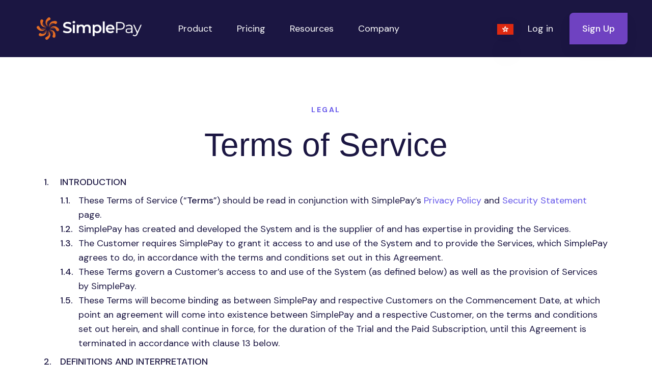

--- FILE ---
content_type: text/html; charset=utf-8
request_url: https://www.simplepay.hk/terms
body_size: 25494
content:
<!doctype html>
<html lang="en">
<head>
    <title>Terms of Service | SimplePay</title>
    <meta charset="utf-8" />
    <meta content='text/html;charset=UTF-8' http-equiv='content-type'>
    <meta name="viewport" content="width=device-width, initial-scale=1" />
    <meta name="abstract" content="SimplePay provides easy-to-use payroll software to simplify your payroll processing. Try it now for hassle-free payroll management.">
    <meta name="description" content="SimplePay provides easy-to-use payroll software to simplify your payroll processing. Try it now for hassle-free payroll management.">
    <meta name='keywords' content='simple payroll, payroll system, online payroll, easy payroll, small business payroll, payroll software'>
    <!-- Favicon -->
    <link rel="shortcut icon" href="./assets/img/logos/favicon.png" type="image/x-icon" />
    <!-- Libs CSS -->
    <link rel="stylesheet" href="./assets/css/libs.ed8d4e6a.bundle.css" />
    <!-- Fontawesome -->
    <link rel="stylesheet" href="https://cdnjs.cloudflare.com/ajax/libs/font-awesome/5.15.3/css/all.min.css">
    <!-- Theme CSS -->
    <link rel="stylesheet" href="./assets/css/theme.4cfcb8a5.bundle.css" />
    
    <link rel="stylesheet" href="https://cdnjs.cloudflare.com/ajax/libs/intl-tel-input/17.0.12/css/intlTelInput.min.css">
    <script src="https://cdnjs.cloudflare.com/ajax/libs/intl-tel-input/17.0.12/js/intlTelInput.min.js"></script></head>
<body style="padding-top: 108px;">

<!-- MODALS -->
<!-- Sign up -->
<div class="modal fade" id="modalSignUp" tabindex="-1" role="dialog" aria-labelledby="modalSignUpHeading" aria-hidden="true">
  <div class="modal-dialog modal-lg modal-dialog-centered" role="document">
    <div class="modal-content">
      <div class="modal-body text-center">
        <!-- Close -->
        <button class="btn-close fs-1" data-bs-dismiss="modal" type="button" aria-label="Close"></button>
        <!-- Heading -->
        <h1 class="font-sans-serif mb-4" id="modalSignUpHeading">
          Sign Up for a Free Trial
        </h1>
        <!-- Text -->
        <p>
          <span id="modalSignUpSubHeading">Register for a free 30-day onboarding period.</span><br>All features and full support included.
        </p>
        <!-- Form -->
        <form class="mb-6" id="signup">
          <div id="errors" class="text-start"></div>
          <div class="row">
            <!-- First Name -->
            <div class="col-12 col-sm-6">
              <div class="form-group">
                <input class="form-control" id="first_name" type="text" placeholder="First name*" maxlength="100">
                <div id="first_name_feedback" class="invalid-feedback fs-xxs text-start"></div>
              </div>
            </div>
            <!-- Last Name -->
            <div class="col-12 col-sm-6">
              <div class="form-group">
                <input class="form-control" id="last_name" type="text" placeholder="Last name*" maxlength="100">
                <div id="last_name_feedback" class="invalid-feedback fs-xxs text-start"></div>
              </div>
            </div>

            <!-- Email -->
            <div class="col-12 col-sm-6">
              <div class="form-group">
                <input class="form-control" id="email" type="email" placeholder="Email*">
                <div id="email_feedback" class="invalid-feedback fs-xxs text-start"></div>
              </div>
            </div>


            <!-- Password -->
            <div class="col-12 col-sm-6">
              <div class="form-group">
                <div class="d-flex">
                  <input class="form-control" id="password" type="password" placeholder="Password*" data-bs-toggle="popover"
                         data-bs-placement="top"
                         data-bs-html="true"
                         data-bs-trigger="focus"
                         data-bs-content="<h4 class='text-center'>Password Rules</h4>
                   <ul class='popover-text'>
                     <li class='text-nowrap'>The password can't be blank.</li>
                  <li class='text-nowrap'>The password must be 8 characters or more.</li>
                  <li class='text-nowrap'>The password must not be common or easily guessable.</li>
                  <li class='text-nowrap'>The password must include at least 3 of the following:
                    <ul>
                      <li class='text-nowrap'>At least one lowercase letter.</li>
                      <li class='text-nowrap'>At least one uppercase letter.</li>
                      <li class='text-nowrap'>At least one digit.</li>
                      <li class='text-nowrap'>At least one special character.</li>
                    </ul>
                  </li>
                  </ul>">
                  <a class="input-group-text text-decoration-none text-gray-500 fe fe-eye-off" id="signUpPasswordCaption" data-toggle="password" data-indicator="" href="#password" style="margin: 1px 3px 1px -61px;">
                  </a>
                </div>
                <div id="password_feedback" class="invalid-feedback fs-xxs text-start"></div>
              </div>
            </div>

            <!-- Confirm Password -->
            <div class="col-12 col-sm-6">
              <div class="form-group">
                <div class="d-flex">
                  <input class="form-control" id="password_confirmation" type="password" placeholder="Retype password*">
                  <a class="input-group-text text-decoration-none text-gray-500 fe fe-eye-off" id="signUpPasswordRetype" data-toggle="password" href="#password_confirmation" style="margin: 1px 3px 1px -61px;">
                  </a>
                </div>
                <div id="password_confirmation_feedback" class="invalid-feedback fs-xxs text-start"></div>
              </div>
            </div>

            <!-- No of Employees -->
            <div class="col-12 col-sm-6">
              <div class="form-group">
                <input class="form-control" id="signup_no_of_employees" type="text" placeholder="No. of employees*" maxlength="5">
                <div id="signup_no_of_employees_feedback" class="invalid-feedback fs-xxs text-start"></div>
              </div>
            </div>
          </div>
          <!-- Terms of Service -->
          <div class="form-group form-check text-center">
            <div class="d-flex justify-content-center align-items-center">
              <div style="line-height: 2px;">
                <input class="form-check-input align-middle mb-1" type="checkbox" id="termsCheckbox">
              </div>
              <div>
                <label class="form-check-label align-middle" for="termsCheckbox">
                  I agree to SimplePay's <a href="/terms.html">Terms of Service</a> and <a href="/privacy.html">Privacy Policy</a>.
                </label>
              </div>
            </div>
          </div>
          <div id="signup-turnstile" class="text-center"></div>
          <!-- Button -->
          <button class="btn btn-primary">Sign Up</button>
          <br>
          <small class="text-muted"><em>You will receive an activation email shortly after signing up.</em></small>
        </form>
        <!-- Link -->
        <small class="text-muted">
          Already have an account? <a data-simplepay-host-type="cloud" data-simplepay-path="/login?country_code=hk" href="javascript:alert('Please try again in a few seconds, the page is still loading...')">Log In</a>
        </small>
      </div>
    </div>
  </div>
</div>

<!-- NAVBAR -->
<nav class="navbar navbar-expand-lg fixed-top px-2 py-5 p-lg-5 navbar-dark bg-dark" id="navbar">
  <div class="container-lg" style="max-width: 100vw;">

    <!-- Brand -->
    <a href="/index.html" class="navbar-brand d-lg-none d-flex align-items-center">
      <img id="m-logo" class="img-fluid d-lg-block px-lg-6 h-auto" src="./assets/img/logos/logo-transparent-white.png" alt="SimplePay" max-width="170" width="170">
    </a>

    <!-- Toggler -->
    <button class="navbar-toggler" type="button" data-bs-toggle="collapse" data-bs-target="#navbarSupportedContent" aria-controls="navbarSupportedContent" aria-expanded="false" aria-label="Toggle navigation">
      <span class="navbar-toggler-icon">
        <i class="fas fa-bars" style="font-size:24px;"></i>
      </span>
    </button>

    <!-- Collapse -->
    <div class="collapse navbar-collapse" id="navbarSupportedContent">
      <!-- div to group and align items to the left of navbar -->
      <div class="d-flex align-items-center">

        <!-- Navigation -->
        <ul class="navbar-nav w-100" id="navbarList">
          <!-- Brand -->
          <a href="/index.html" class="mx-lg-n5 mx-xl-0">
            <img id="d-logo" class="navbar-brand d-none d-lg-block px-lg-6 h-auto" src="./assets/img/logos/logo-transparent-white.png" alt="SimplePay" width="270" height="270">
          </a>
          <!-- Item -->
          <li class="nav-item dropdown">
            <a class="nav-link dropdown-toggle px-lg-4 px-xl-5 px-xxl-6" id="featuresDropdown" href="#" role="button" aria-haspopup="true" aria-expanded="false">
              Product
            </a>
            <div class="dropdown-positioner">
              <div class="dropdown-menu dropdown-menu-lg dropdown-menu-flush" aria-labelledby="featuresDropdown">
                <div class="row align-items-left gx-0">
                  <div class="col-md-10 order-0 dropdown-menu-col" style="max-height: 300px;">
                    <div class="dropdown-menu-body">
              
                      <!-- Links -->
                      <a class="d-flex text-decoration-none text-reset" href="/features.html">
              
                        <!-- Icon -->
                        <div class="icon icon-sm text-primary-light">
                          <svg width="24" height="24" viewBox="0 0 24 24" xmlns="http://www.w3.org/2000/svg"><g fill="none" fill-rule="evenodd"><path d="M0 0h24v24H0z"/><path d="M10.5 5h9a1.5 1.5 0 010 3h-9a1.5 1.5 0 010-3zm0 5h9a1.5 1.5 0 010 3h-9a1.5 1.5 0 010-3zm0 5h9a1.5 1.5 0 010 3h-9a1.5 1.5 0 010-3z" fill="#335EEA"/><path d="M5.5 8a1.5 1.5 0 110-3 1.5 1.5 0 010 3zm0 5a1.5 1.5 0 110-3 1.5 1.5 0 010 3zm0 5a1.5 1.5 0 110-3 1.5 1.5 0 010 3z" fill="#335EEA" opacity=".3"/></g></svg>          </div>
              
                        <div class="ms-3">
              
                          <!-- Heading -->
                          <p class="fw-bold mb-0">
                            Features
                          </p>
              
                        </div>
              
                      </a>
                      <a class="d-flex text-decoration-none text-reset mt-5" href="/for-accountants.html">
              
                        <!-- Icon -->
                        <div class="icon icon-sm text-primary-light">
                          <svg width="24" height="24" viewBox="0 0 24 24" xmlns="http://www.w3.org/2000/svg"><g fill="none" fill-rule="evenodd"><path d="M0 0h24v24H0z"/><path d="M4.002 12.2L13 14V4.062A8.001 8.001 0 0112 20a8 8 0 01-7.998-7.8z" fill="#335EEA" opacity=".3"/><path d="M3.06 10.012A8.001 8.001 0 0111 3v8.6l-7.94-1.588z" fill="#335EEA"/></g></svg>          </div>
              
                        <div class="ms-3">
              
                          <!-- Heading -->
                          <p class="fw-bold mb-0">
                            For Accountants
                          </p>
                        </div>
              
                      </a>
              
                      <!-- Heading -->
                      <h6 class="dropdown-header text-uppercase text-primary d-lg-block mb-6 mt-6">
                        INTEGRATION PARTNERS
                      </h6>
              
                      <!-- Links -->
                      <a class="d-flex text-decoration-none text-reset" href="/xero.html">
              
                        <!-- Icon -->
                        <div class="icon icon-sm text-primary-light">
                          <svg width="24" height="24" viewBox="0 0 24 24" xmlns="http://www.w3.org/2000/svg"><g fill="none" fill-rule="evenodd"><path d="M0 0h24v24H0z"/><circle fill="#335EEA" opacity=".3" cx="15" cy="17" r="5"/><circle fill="#335EEA" opacity=".3" cx="9" cy="17" r="5"/><circle fill="#335EEA" opacity=".3" cx="7" cy="11" r="5"/><circle fill="#335EEA" opacity=".3" cx="17" cy="11" r="5"/><circle fill="#335EEA" opacity=".3" cx="12" cy="7" r="5"/></g></svg>          </div>
              
                        <div class="ms-3">
              
                          <!-- Heading -->
                          <p class="fw-bold mb-0">
                            Xero
                          </p>
              
                        </div>
              
                      </a>
                      <a class="d-flex text-decoration-none text-reset mt-5" href="/quickbooks.html">
              
                        <!-- Icon -->
                        <div class="icon icon-sm text-primary-light">
                          <svg width="24" height="24" viewBox="0 0 24 24" xmlns="http://www.w3.org/2000/svg"><g fill="none" fill-rule="evenodd"><path d="M0 0h24v24H0z"/><path d="M1.415 4.84c9.763 5.496 13.293 11.61 10.588 18.34C5.025 22.04 1.496 15.926 1.415 4.84z" fill="#335EEA" opacity=".3"/><path d="M22.595 4.84c-9.763 5.496-13.292 11.61-10.588 18.34 6.978-1.14 10.508-7.253 10.588-18.34z" fill="#335EEA" opacity=".3"/><path d="M12 2c-5.707 9.641-5.707 16.7 0 21.176C17.474 18.7 17.474 11.641 12 2z" fill="#335EEA" opacity=".3"/></g></svg>          </div>
              
                        <div class="ms-3">
              
                          <!-- Heading -->
                          <p class="fw-bold mb-0">
                            QuickBooks
                          </p>
                        </div>
              
                      </a>
                    </div>
                  </div>
                </div>
              </div>
            </div>
          </li>
          <!-- Item -->
          <li class="nav-item">
            <a class="nav-link px-lg-4 px-xl-5 px-xxl-6" id="pricing" href="/pricing.html" role="button" aria-haspopup="true" aria-expanded="false">
              Pricing
            </a>
          </li>


          <!-- Item -->
          <li class="nav-item dropdown">
            <a class="nav-link dropdown-toggle px-lg-4 px-xl-5 px-xxl-6" id="resourcesDropdown" href="#" role="button" aria-haspopup="true" aria-expanded="false">
              Resources
            </a>
            <div class="dropdown-positioner">
              <div class="dropdown-menu dropdown-menu-sm dropdown-menu-flush" aria-labelledby="companyDropdown">
                  <div class="row align-items-left gx-0">
                    <div class="col-md-12 order-0 dropdown-menu-col">
                      <div class="dropdown-menu-body">
              
                        <!-- Links -->
                        <a class="d-flex text-decoration-none text-reset" href="/help" target="_blank">
              
                          <!-- Icon -->
                          <div class="icon icon-sm text-primary-light">
                              <svg width="24" height="24" viewBox="0 0 24 24" xmlns="http://www.w3.org/2000/svg"><g fill="none" fill-rule="evenodd"><path d="M0 0h24v24H0z"/><path d="M4 4h16a2 2 0 012 2v12a2 2 0 01-2 2H4a2 2 0 01-2-2V6a2 2 0 012-2z" fill="#335EEA" opacity=".3"/><path d="M18.5 11h-13A1.5 1.5 0 004 12.5v.5h4.586a1 1 0 01.707.293l1 1a2.414 2.414 0 003.414 0l1-1a1 1 0 01.707-.293H20v-.5a1.5 1.5 0 00-1.5-1.5zM5.5 6A1.5 1.5 0 004 7.5V8h16v-.5A1.5 1.5 0 0018.5 6h-13z" fill="#335EEA"/></g></svg>            </div>
              
                          <div class="ms-3">
              
                            <!-- Heading -->
                            <p class="fw-bold mb-0">
                              Help Site
                            </p>
              
                          </div>
                          <span class="px-3">
                              <i class="fe fe-external-link"></i>
                            </span>
              
                        </a>
                        <a class="d-flex text-decoration-none text-reset mt-5" href="/blog" target="_blank">
              
                          <!-- Icon -->
                          <div class="icon icon-sm text-primary-light">
                              <svg width="24" height="24" viewBox="0 0 24 24" xmlns="http://www.w3.org/2000/svg"><g fill="none" fill-rule="evenodd"><path d="M0 0h24v24H0z"/><path d="M5.747 14.043A6 6 0 1114.811 7.5h2.439a3.75 3.75 0 010 7.5h-9c-.962 0-1.84-.362-2.503-.957z" fill="#335EEA"/><path d="M4.5 17h16a.5.5 0 110 1h-16a.5.5 0 110-1zm0 2h4a.5.5 0 110 1h-4a.5.5 0 110-1zm12 2h4a.5.5 0 110 1h-4a.5.5 0 110-1zm-5-2h9a.5.5 0 110 1h-9a.5.5 0 110-1zm-7 2h9a.5.5 0 110 1h-9a.5.5 0 110-1z" fill="#335EEA" opacity=".3"/></g></svg>            </div>
              
                          <div class="ms-3">
              
                            <!-- Heading -->
                            <p class="fw-bold mb-0">
                              Blog
                            </p>
                          </div>
                          <span class="px-3">
                              <i class="fe fe-external-link"></i>
                            </span>
              
                        </a>
                        <a class="d-flex text-decoration-none text-reset mt-5" href="/faq.html">
              
                          <!-- Icon -->
                          <div class="icon icon-sm text-primary-light">
                              <svg width="24" height="24" viewBox="0 0 24 24" xmlns="http://www.w3.org/2000/svg"><g fill="none" fill-rule="evenodd"><path d="M0 0h24v24H0z"/><circle fill="#335EEA" opacity=".3" cx="12" cy="12" r="10"/><path d="M12 16a1 1 0 110 2 1 1 0 010-2zm-1.409-1.132v-1.659h1.26c1.596 0 2.751-1.218 2.751-2.814s-1.155-2.814-2.751-2.814c-1.617 0-2.73 1.218-2.73 2.814H7.336c0-2.52 1.974-4.473 4.515-4.473 2.541 0 4.536 1.953 4.536 4.473 0 2.52-1.995 4.473-4.536 4.473h-1.26z" fill="#335EEA"/></g></svg>            </div>
              
                          <div class="ms-3">
              
                            <!-- Heading -->
                            <p class="fw-bold mb-0">
                              FAQs
                            </p>
                          </div>
              
                        </a>
              
              
                        <a class="d-flex text-decoration-none text-reset mt-5" href="/developers.html">
              
                          <!-- Icon -->
                          <div class="icon icon-sm text-primary-light">
                              <svg width="24" height="24" viewBox="0 0 24 24" xmlns="http://www.w3.org/2000/svg"><g fill="none" fill-rule="evenodd"><path d="M0 0h24v24H0z"/><path d="M9.879 12.707l-2.122 2.121a1 1 0 101.415 1.415l2.12-2.122.708.707a2 2 0 010 2.829l-2.828 2.828a2 2 0 01-2.829 0l-2.828-2.828a2 2 0 010-2.829L6.343 12a2 2 0 012.829 0l.707.707z" fill="#335EEA" opacity=".3"/><path d="M14.121 11.293l2.122-2.121a1 1 0 00-1.415-1.415l-2.12 2.122L12 9.172a2 2 0 010-2.829l2.828-2.828a2 2 0 012.829 0l2.828 2.828a2 2 0 010 2.829L17.657 12a2 2 0 01-2.829 0l-.707-.707z" fill="#335EEA"/><path d="M4.222 4.222a1 1 0 011.414 0L7.05 5.636A1 1 0 115.636 7.05L4.222 5.636a1 1 0 010-1.414zm5.121-2.707a1 1 0 011 1v2a1 1 0 11-2 0v-2a1 1 0 011-1zM1.686 9.172a1 1 0 011-1h2a1 1 0 010 2h-2a1 1 0 01-1-1zM19.657 19.657a1 1 0 000-1.414l-1.414-1.415a1 1 0 00-1.415 1.415l1.415 1.414a1 1 0 001.414 0zm2.707-5.121a1 1 0 00-1-1h-2a1 1 0 000 2h2a1 1 0 001-1zm-7.657 7.656a1 1 0 001-1v-2a1 1 0 00-2 0v2a1 1 0 001 1z" fill="#335EEA" opacity=".3"/></g></svg>            </div>
              
                          <div class="ms-3">
              
                            <!-- Heading -->
                            <p class="fw-bold mb-0">
                              API for Developers
                            </p>
                          </div>
              
                        </a>
              
                      </div>
                    </div>
                  </div>
                </div>
            </div>
          </li>
          <!-- Item -->
          <li class="nav-item dropdown">
            <a class="nav-link dropdown-toggle px-lg-4 px-xl-5 px-xxl-6" id="companyDropdown" href="#" role="button" aria-haspopup="true" aria-expanded="false">
              Company
            </a>
            <div class="dropdown-positioner">
              <div class="dropdown-menu dropdown-menu-sm dropdown-menu-flush" aria-labelledby="companyDropdown">
                  <div class="row align-items-left gx-0">
                    <div class="col-md-12 order-0 dropdown-menu-col">
                      <div class="dropdown-menu-body">
              
                        <!-- Links -->
                        <a class="d-flex text-decoration-none text-reset" href="/about.html">
              
                          <!-- Icon -->
                          <div class="icon icon-sm text-primary-light">
                              <svg width="24" height="24" viewBox="0 0 24 24" xmlns="http://www.w3.org/2000/svg"><g fill="none" fill-rule="evenodd"><path d="M0 0h24v24H0z"/><path d="M5.133 2.036c6.945 3.876 9.445 8.206 7.5 12.99-4.97-.79-7.47-5.12-7.5-12.99z" fill="#335EEA" opacity=".3"/><path d="M18.742 2.036c-6.945 3.876-9.445 8.206-7.5 12.99 4.97-.79 7.47-5.12 7.5-12.99z" fill="#335EEA" opacity=".3"/><path d="M12 1c-4.076 6.83-4.076 11.83 0 15 3.91-3.17 3.91-8.17 0-15z" fill="#335EEA" opacity=".3"/><path d="M6.344 13h11.312a1 1 0 01.958 1.287l-2.186 7.288A2 2 0 0114.512 23H9.488a2 2 0 01-1.916-1.425l-2.186-7.288A1 1 0 016.344 13z" fill="#335EEA"/></g></svg>            </div>
              
                          <div class="ms-3">
              
                            <!-- Heading -->
                            <p class="fw-bold mb-0">
                              About Us
                            </p>
              
                          </div>
              
                        </a>
                        <a class="d-flex text-decoration-none text-reset mt-5" href="/contact.html">
              
                          <!-- Icon -->
                          <div class="icon icon-sm text-primary-light">
                              <svg width="24" height="24" viewBox="0 0 24 24" xmlns="http://www.w3.org/2000/svg"><g fill="none" fill-rule="evenodd"><path d="M0 0h24v24H0z"/><path d="M5 6h14a2 2 0 012 2v9a2 2 0 01-2 2H5a2 2 0 01-2-2V8a2 2 0 012-2zm13.144 1.84L12 11.148 5.856 7.84a.75.75 0 10-.712 1.32l6.5 3.5c.222.12.49.12.712 0l6.5-3.5a.75.75 0 00-.712-1.32z" fill="#335EEA"/></g></svg>            </div>
              
                          <div class="ms-3">
              
                            <!-- Heading -->
                            <p class="fw-bold mb-0">
                              Contact Us
                            </p>
                          </div>
              
                        </a>
              
                      </div>
                    </div>
                  </div>
                </div>
            </div>
          </li>
          <li class="d-lg-none nav-item dropdown align-items-center country-padding">
            <a class="nav-link dropdown-toggle" id="countryDropdownSecond" href="#" role="button" aria-haspopup="true" aria-expanded="false">
              <div class="icon text-primary-light">
                  <img class="position-relative img-fluid shadow-lg country-select" src="assets/img/countries/hk.png" alt="Hong Kong">
              </div>
            </a>
            <div class="dropdown-positioner">
              <div class="dropdown-menu dropdown-menu-sm" aria-labelledby="countriesDropdown">
                  <a class="d-flex align-items-center text-reset text-decoration-none" data-simplepay-host-type="za" data-simplepay-path="/" href="javascript:alert('Please try again in a few seconds, the page is still loading...')">
                      <!-- Icon -->
                      <div class="icon text-primary-light">
                          <img class="position-relative img-fluid shadow-lg country-select" src="assets/img/countries/za.png" alt="...">
                      </div>
                      <div class="ms-3">
                          <!-- Heading -->
                          <h6 class="text-uppercase mb-0">
                              South Africa
                          </h6>
                      </div>
                  </a>
                  <a class="d-flex align-items-center text-reset text-decoration-none mt-5" data-simplepay-host-type="sg" data-simplepay-path="/" href="javascript:alert('Please try again in a few seconds, the page is still loading...')">
                      <!-- Icon -->
                      <div class="icon text-primary-light">
                          <img class="position-relative img-fluid shadow-lg country-select" src="assets/img/countries/sg.png" alt="...">
                      </div>
                      <div class="ms-3">
                          <!-- Heading -->
                          <h6 class="text-uppercase mb-0">
                              Singapore
                          </h6>
                      </div>
                  </a>
                  <a class="d-flex align-items-center text-reset text-decoration-none mt-5" data-simplepay-host-type="ie" data-simplepay-path="/" href="javascript:alert('Please try again in a few seconds, the page is still loading...')">
                      <!-- Icon -->
                      <div class="icon text-primary-light">
                          <img class="position-relative img-fluid shadow-lg country-select" src="assets/img/countries/ie.png" alt="...">
                      </div>
                      <div class="ms-3">
                          <!-- Heading -->
                          <h6 class="text-uppercase mb-0">
                              Ireland
                          </h6>
                      </div>
                  </a>
                  <a class="d-flex align-items-center text-reset text-decoration-none mt-5" href=".">
                      <!-- Icon -->
                      <div class="icon text-primary-light">
                          <img class="position-relative img-fluid shadow-lg country-select" src="assets/img/countries/hk.png" alt="...">
                      </div>
                      <div class="ms-3">
                          <!-- Heading -->
                          <h6 class="text-uppercase text-muted mb-0">
                              Hong Kong
                          </h6>
                      </div>
                  </a>
              </div>
            </div>
          </li>
        </ul>
      </div>
      <!-- Login and Free Trial Buttons -->
      <div class="d-flex align-items-center navbar-nav ms-auto" id="navbarItemsRight">
        <!-- Item -->
        <span class="nav-item dropdown align-items-center country-padding d-none d-lg-block" id="countryDropItem">
          <!-- Icon -->
          <a class="nav-link dropdown-toggle d-none d-lg-block" id="countryDropdown" href="#" role="button" aria-haspopup="true" aria-expanded="false">
            <div class="icon text-primary-light">
                <img class="position-relative img-fluid shadow-lg country-select" src="assets/img/countries/hk.png" alt="Hong Kong">
            </div>
          </a>
          <div class="dropdown-positioner">
            <div class="dropdown-menu dropdown-menu-sm" aria-labelledby="countriesDropdown">
                <a class="d-flex align-items-center text-reset text-decoration-none" data-simplepay-host-type="za" data-simplepay-path="/" href="javascript:alert('Please try again in a few seconds, the page is still loading...')">
                    <!-- Icon -->
                    <div class="icon text-primary-light">
                        <img class="position-relative img-fluid shadow-lg country-select" src="assets/img/countries/za.png" alt="...">
                    </div>
                    <div class="ms-3">
                        <!-- Heading -->
                        <h6 class="text-uppercase mb-0">
                            South Africa
                        </h6>
                    </div>
                </a>
                <a class="d-flex align-items-center text-reset text-decoration-none mt-5" data-simplepay-host-type="sg" data-simplepay-path="/" href="javascript:alert('Please try again in a few seconds, the page is still loading...')">
                    <!-- Icon -->
                    <div class="icon text-primary-light">
                        <img class="position-relative img-fluid shadow-lg country-select" src="assets/img/countries/sg.png" alt="...">
                    </div>
                    <div class="ms-3">
                        <!-- Heading -->
                        <h6 class="text-uppercase mb-0">
                            Singapore
                        </h6>
                    </div>
                </a>
                <a class="d-flex align-items-center text-reset text-decoration-none mt-5" data-simplepay-host-type="ie" data-simplepay-path="/" href="javascript:alert('Please try again in a few seconds, the page is still loading...')">
                    <!-- Icon -->
                    <div class="icon text-primary-light">
                        <img class="position-relative img-fluid shadow-lg country-select" src="assets/img/countries/ie.png" alt="...">
                    </div>
                    <div class="ms-3">
                        <!-- Heading -->
                        <h6 class="text-uppercase mb-0">
                            Ireland
                        </h6>
                    </div>
                </a>
                <a class="d-flex align-items-center text-reset text-decoration-none mt-5" href=".">
                    <!-- Icon -->
                    <div class="icon text-primary-light">
                        <img class="position-relative img-fluid shadow-lg country-select" src="assets/img/countries/hk.png" alt="...">
                    </div>
                    <div class="ms-3">
                        <!-- Heading -->
                        <h6 class="text-uppercase text-muted mb-0">
                            Hong Kong
                        </h6>
                    </div>
                </a>
            </div>
          </div>
        </span>
        <!-- Login Button -->
        <span class="nav-item d-block d-lg-none px-2">
          <a class="btn btn-light hover-shadow lift px-3 py-3 px-md-6 py-md-4 px-lg-4 px-xl-5 px-xxl-6 bg-white text-dark" id="login" data-simplepay-host-type="cloud" data-simplepay-path="/login?country_code=hk" href="#" role="button" aria-haspopup="true" aria-expanded="false">
            Log&nbsp;in
          </a>
        </span>
        <span class="nav-item login-button lift d-none d-lg-block">
          <a class="nav-link px-lg-4 px-xl-5 px-xxl-6" id="login" data-simplepay-host-type="cloud" data-simplepay-path="/login?country_code=hk" href="javascript:alert('Please try again in a few seconds, the page is still loading...')" role="button" aria-haspopup="true" aria-expanded="false">
            Log&nbsp;in
          </a>
        </span>
        <!-- Free Trial Button -->
        <span class="nav-item px-2">
          <button class="btn btn-primary hover-shadow lift px-3 py-3 px-md-6 py-md-4 py-lg-4 px-lg-4 px-xl-5 px-xxl-6" id="signup_button" data-bs-toggle="modal" href="#modalSignUp" role="button" aria-haspopup="true" aria-expanded="false">
            Sign Up
          </button>
        </span>
      </div>
    </div>
  </div>
</nav>

<!-- CONTENT -->
<section class="pt-6 pt-md-11 pb-10 pb-md-12">
    <div class="container-lg">
        <div class="row justify-content-center">
            <div class="col-12">
                <!-- Preheading -->
                <h6 class="text-uppercase text-primary text-center mb-5">Legal</h6>
                
                <!-- Heading -->
                <h1 class="display-3 text-center mb-4">Terms of Service</h1>
                
                <div class="terms">
                    <ol>
                        <li>
                            <strong>INTRODUCTION</strong><br />
                            <ol>
                                <li>These Terms of Service (“<strong>Terms</strong>”) should be read in conjunction with SimplePay’s <a href="/privacy">Privacy Policy</a> and <a href="/security">Security Statement</a> page.</li>
                                <li>SimplePay has created and developed the System and is the supplier of and has expertise in providing the Services.</li>
                                <li>The Customer requires SimplePay to grant it access to and use of the System and to provide the Services, which SimplePay agrees to do, in accordance with the terms and conditions set out in this Agreement.</li>
                                <li>These Terms govern a Customer’s access to and use of the System (as defined below) as well as the provision of Services by SimplePay.</li>
                                <li>These Terms will become binding as between SimplePay and respective Customers on the Commencement Date, at which point an agreement will come into existence between SimplePay and a respective Customer, on the terms and conditions set out herein, and shall continue in force, for the duration of the Trial and the Paid Subscription, until this Agreement is terminated in accordance with clause 13 below.</li>
                            </ol>
                        </li>
                        <li>
                            <strong>DEFINITIONS AND INTERPRETATION</strong><br />
                            <ol>
                                <li>
                                    In this Agreement, the following words shall, unless otherwise stated or inconsistent with the context in which they appear, bear the following meanings, and other words derived from the same origins as such words (that is, cognate words) shall bear corresponding meanings:
                                    <ol>
                                        <li>“<strong>3</strong><strong><sup>rd</sup></strong><strong> Party Client</strong>” means any client of a Customer to whom the Customer provides payroll services using the System and with whom SimplePay has no contractual or other relationship by virtue of them not being a party to the Agreement;</li>
                                        <li>“<strong>Active Employee</strong>” means any employee added to the System by the Customer who has not been terminated by the end of the Billing Cycle, or for whom a special payslip is issued in the Billing Cycle;</li>
                                        <li>“<strong>Agreement</strong>” means the agreement recorded herein, and includes all the Schedules, as amended from time to time in terms of clause 18.4;</li>
                                        <li>“<strong>Billing Cycle</strong>” means the monthly, alternatively annual, cycle, as applicable, on which a Customer’s invoices are calculated and Subscription Fees are due, beginning on the Commencement Date;</li>
                                        <li>“<strong>Business Day</strong>” means any day other than a Saturday, Sunday or national public holiday in Hong Kong;</li>
                                        <li>“<strong>Commencement Date</strong>” means the date on which the Customer signs up for a Trial in order to access and make use of the System and the Services, alternatively the date on which the Customer signs up for the Paid Subscription should the Customer not complete a Trial immediately prior to signing up for a Paid Subscription;</li>
                                        <li>“<strong>Customer</strong>” means any person who has signed up with SimplePay to access and make use of the System and the Services to process payroll, whether under the Trial or a Paid Subscription;</li>
                                        <li>“<strong>Effective Surviving Provisions</strong>” means clauses 1 to 2, clause 9 and clauses 14 to 18;</li>
                                        <li>“<strong>Intellectual Property</strong>” means intellectual property of all kinds and descriptions, including all proprietary information, all copyrighted works, trademarks (whether registered or not), designs (whether registered or not), inventions (whether patented or not), patents, software programs, code, forms, text procedures, models, methodologies, data and flow charts, logos, trade names, style names, slogans, Know-How, trade and/or business secrets, and any other intellectual property used or held, present or future, in regard to the respective Party’s business; including all statutory registrations, applications therefore and/or rights to obtain or use the aforesaid, together with all improvements, developments and customisations of the aforegoing;</li>
                                        <li>“<strong>Intellectual Property Rights</strong>” means a Party’s rights subsisting in the Intellectual Property, whether statutory or at common law;</li>
                                        <li>“<strong>Know-How</strong>” means ideas, designs, diagrams, information, devices, documents, technical data, scientific data, secret and other processes and methods used in connection with SimplePay’s business; all available information regarding marketing and promotion of SimplePay’s products and services; and any modifications or improvements to any of the aforegoing;</li>
                                        <li>“<strong>Paid Subscription</strong>” means access to and use of the System to Process Payroll for a Subscription Fee, as from the date of expiry of a Trial, alternatively from the date on which the Customer subscribes for a Paid Subscription should the Customer not first complete a Trial;</li>
                                        <li>“<strong>Parties</strong>” means the parties to this Agreement, being SimplePay and the Customer. “Party” shall mean either one of the Parties, as the context may indicate, and “We” or “Us” as used in the abridged terms denotes SimplePay;</li>
                                        <li>“<strong>Process Payroll</strong>” means performing any task on the System related to the creation or editing of payslips;</li>
                                        <li>“<strong>Proprietary Information</strong>” means any and all know-how, trade secrets and data/information of a proprietary, commercial and/or confidential nature, including data/information of a Party that the other Party should reasonably have known to be proprietary or confidential in nature;</li>
                                        <li>“<strong>Schedule</strong>” means a schedule attached to this Agreement;</li>
                                        <li>“<strong>Services</strong>” means the services to be provided by SimplePay to the Customer in terms of this Agreement, consisting of, <em>inter alia</em>, provision of access to and use of the System to Process Payroll, and any support services required by the Customer in relation to the System;</li>
                                        <li>“<strong>SimplePay</strong>” means SimplePay Pte Ltd, with UEN 201715828W a private company incorporated and registered in accordance with the laws of Singapore, with the following particulars:physical address: 531A Upper Cross Street, #03-102, Hong Lim Complex, Singapore, 051531 email address: <a href="mailto:info@simplepay.hk">info@simplepay.hk</a>;</li>
                                        <li>“<strong>Subscription Fee/s</strong>” means the fees payable by the Customer to SimplePay as indicated on invoices transmitted by SimplePay to the Customer from time to time, in consideration for the Paid Subscription;</li>
                                        <li>“<strong>System</strong>” means the SimplePay online payroll system created and developed by or under the control of SimplePay exclusively, or by or under the control of SimplePay in conjunction with a third party, inclusive of all modifications, enhancements, updates and additions thereto;</li>
                                        <li>“<strong>Trial</strong>” means access to and use of the System to Process Payroll, at no charge, for the first thirty (30) calendar days from the date on which the Customer signs up for a Trial;</li>
                                        <li>“<strong>VAT</strong>” means value-added tax levied in terms of the Goods and Services Tax Act 1993, as amended.</li>
                                    </ol>
                                    <!--
                                    <figure class="pt-2">
                                        <table class="table table-bordered">
                                            <tbody>
                                                <tr>
                                                    <td>“<strong>3</strong><strong><sup>rd</sup></strong><strong> Party Client</strong>”</td>
                                                    <td>means any client of a Customer to whom the Customer provides payroll services using the System and with whom SimplePay has no contractual or other relationship by virtue of them not being a party to the Agreement;</td>
                                                </tr>
                                                <tr>
                                                    <td>“<strong>Active Employee</strong>”</td>
                                                    <td>means any employee added to the System by the Customer who has not been terminated by the end of the Billing Cycle, or for whom a special payslip is issued in the Billing Cycle;</td>
                                                </tr>
                                                <tr>
                                                    <td>“<strong>Agreement</strong>”</td>
                                                    <td>means the agreement recorded herein, and includes all the Schedules, as amended from time to time in terms of clause 18.4;</td>
                                                </tr>
                                                <tr>
                                                    <td>“<strong>Billing Cycle</strong>”</td>
                                                    <td>means the monthly, alternatively annual, cycle, as applicable, on which a Customer’s invoices are calculated and Subscription Fees are due, beginning on the Commencement Date;</td>
                                                </tr>
                                                <tr>
                                                    <td>“<strong>Business Day</strong>”</td>
                                                    <td>means any day other than a Saturday, Sunday or national public holiday in Hong Kong;</td>
                                                </tr>
                                                <tr>
                                                    <td>“<strong>Commencement Date</strong>”</td>
                                                    <td>means the date on which the Customer signs up for a Trial in order to access and make use of the System and the Services, alternatively the date on which the Customer signs up for the Paid Subscription should the Customer not complete a Trial immediately prior to signing up for a Paid Subscription;</td>
                                                </tr>
                                                <tr>
                                                    <td>“<strong>Customer</strong>”</td>
                                                    <td>means any person who has signed up with SimplePay to access and make use of the System and the Services to process payroll, whether under the Trial or a Paid Subscription;</td>
                                                </tr>
                                                <tr>
                                                    <td>“<strong>Effective Surviving Provisions</strong>”</td>
                                                    <td>means clauses 1 to 2, clause 9 and clauses 14 to 18;</td>
                                                </tr>
                                                <tr>
                                                    <td>“<strong>Intellectual Property</strong>”</td>
                                                    <td>means intellectual property of all kinds and descriptions, including all proprietary information, all copyrighted works, trademarks (whether registered or not), designs (whether registered or not), inventions (whether patented or not), patents, software programs, code, forms, text procedures, models, methodologies, data and flow charts, logos, trade names, style names, slogans, Know-How, trade and/or business secrets, and any other intellectual property used or held, present or future, in regard to the respective Party’s business; including all statutory registrations, applications therefore and/or rights to obtain or use the aforesaid, together with all improvements, developments and customisations of the aforegoing;</td>
                                                </tr>
                                                <tr>
                                                    <td>“<strong>Intellectual Property Rights</strong>”</td>
                                                    <td>means a Party’s rights subsisting in the Intellectual Property, whether statutory or at common law;</td>
                                                </tr>
                                                <tr>
                                                    <td>“<strong>Know-How</strong>”</td>
                                                    <td>means ideas, designs, diagrams, information, devices, documents, technical data, scientific data, secret and other processes and methods used in connection with SimplePay’s business; all available information regarding marketing and promotion of SimplePay’s products and services; and any modifications or improvements to any of the aforegoing;</td>
                                                </tr>
                                                <tr>
                                                    <td>“<strong>Paid Subscription</strong>”</td>
                                                    <td>means access to and use of the System to Process Payroll for a Subscription Fee, as from the date of expiry of a Trial, alternatively from the date on which the Customer subscribes for a Paid Subscription should the Customer not first complete a Trial;</td>
                                                </tr>
                                                <tr>
                                                    <td>“<strong>Parties</strong>”</td>
                                                    <td>means the parties to this Agreement, being SimplePay and the Customer. “Party” shall mean either one of the Parties, as the context may indicate, and “We” or “Us” as used in the abridged terms denotes SimplePay;</td>
                                                </tr>
                                                <tr>
                                                    <td>“<strong>Process Payroll</strong>”</td>
                                                    <td>means performing any task on the System related to the creation or editing of payslips;</td>
                                                </tr>
                                                <tr>
                                                    <td>“<strong>Proprietary Information</strong>”</td>
                                                    <td>means any and all know-how, trade secrets and data/information of a proprietary, commercial and/or confidential nature, including data/information of a Party that the other Party should reasonably have known to be proprietary or confidential in nature;</td>
                                                </tr>
                                                <tr>
                                                    <td>“<strong>Schedule</strong>”</td>
                                                    <td>means a schedule attached to this Agreement;</td>
                                                </tr>
                                                <tr>
                                                    <td>“<strong>Services</strong>”</td>
                                                    <td>means the services to be provided by SimplePay to the Customer in terms of this Agreement, consisting of, <em>inter alia</em>, provision of access to and use of the System to Process Payroll, and any support services required by the Customer in relation to the System;</td>
                                                </tr>
                                                <tr>
                                                    <td>“<strong>SimplePay</strong>”</td>
                                                    <td>means SimplePay Pte Ltd, with UEN 201715828W a private company incorporated and registered in accordance with the laws of Singapore, with the following particulars:physical address: 531A Upper Cross Street, #03-102, Hong Lim Complex, Singapore, 051531 email address: <a href="mailto:info@simplepay.hk">info@simplepay.hk</a>;</td>
                                                </tr>
                                                <tr>
                                                    <td>“<strong>Subscription Fee/s</strong>”</td>
                                                    <td>means the fees payable by the Customer to SimplePay as indicated on invoices transmitted by SimplePay to the Customer from time to time, in consideration for the Paid Subscription;</td>
                                                </tr>
                                                <tr>
                                                    <td>“<strong>System</strong>”</td>
                                                    <td>means the SimplePay online payroll system created and developed by or under the control of SimplePay exclusively, or by or under the control of SimplePay in conjunction with a third party, inclusive of all modifications, enhancements, updates and additions thereto;</td>
                                                </tr>
                                                <tr>
                                                    <td>“<strong>Trial</strong>”</td>
                                                    <td>means access to and use of the System to Process Payroll, at no charge, for the first thirty (30) calendar days from the date on which the Customer signs up for a Trial;</td>
                                                </tr>
                                                <tr>
                                                    <td>“<strong>VAT</strong>”</td>
                                                    <td>means value-added tax levied in terms of the Goods and Services Tax Act 1993, as amended.</td>
                                                </tr>
                                            </tbody>
                                        </table>
                                    </figure>
                                    -->
                                </li>
                                <li>
                                    Unless expressly provided to the contrary or inconsistent with the context, a reference in this Agreement to:
                                    <ol>
                                        <li>a statutory provision includes any subordinate legislation made from time to time under that provision, and a reference to a statutory provision includes that provision as from time to time modified or re-enacted as far as such modification or re-enactment applies, or is capable of applying, to this Agreement or any transaction entered into in accordance with this Agreement;</li>
                                        <li>words importing any particular gender include the other genders (i.e. the masculine, feminine and neuter genders, as the case may be); the singular includes the plural and vice versa; and natural persons include artificial persons and vice versa;</li>
                                        <li>a word or expression given a particular meaning includes cognate words or expressions;</li>
                                        <li>any number of days prescribed shall be determined by excluding the first and including the last day or, where the last day is a day that is not Business Day, the next Business Day;</li>
                                        <li>a person includes any natural person, firm, company, corporation, body corporate, juristic person, unincorporated association, government, state or agency of a state or any association, trust, partnership, syndicate, consortium, joint venture, charity or other entity (whether or not having separate legal personality);</li>
                                        <li>any amount shall mean that amount inclusive of VAT, unless the amount expressly excludes VAT.</li>
                                    </ol>
                                </li>
                                <li>Where any number of days is prescribed, those days shall be reckoned exclusively of the first and inclusively of the last day unless the last day falls on a day which is not a Business Day, in which event the last day shall be the next succeeding Business Day. Where the day upon or by which any act is required to be performed is not a Business Day, the Parties shall be deemed to have intended such act to be performed upon or by the next succeeding Business Day.</li>
                                <li>Any provision in this Agreement which is or may become illegal, invalid or unenforceable in any jurisdiction affected by this Agreement shall, as to such jurisdiction, be ineffective to the extent of such prohibition or unenforceability, and shall be treated as having not been written (i.e. <em>pro non scripto</em>) and severed from the balance of this Agreement, without invalidating the remaining provisions of this Agreement or affecting the validity or enforceability of such provision in any other jurisdiction.</li>
                                <li>The use of any expression covering a process available under Singapore law (including, for example, a winding-up) shall, if any of the Parties are subject to the law of any other jurisdiction, be interpreted in relation to that Party as including any equivalent or analogous proceeding under the law of such other jurisdiction.</li>
                                <li>The rule of construction that if general words or terms are used in association with specific words or terms which are a species of a particular genus or class, the meaning of the general words or terms shall be restricted to that same class (i.e. the <em>eiusdem generis</em> rule) shall not apply, and whenever the word “including” is used followed by specific examples, such examples shall not be interpreted so as to limit the meaning of any word or term to the same genus or class as the examples given.</li>
                                <li>If a definition imposes substantive rights and obligations on a Party, such rights and obligations shall be given effect to and shall be enforceable, notwithstanding that they are contained in a definition.</li>
                                <li>A term defined in a particular clause, Schedule, or Schedule in this Agreement, unless it is clear from the clause, Schedule or Schedule in question that application of the term is to be limited to the relevant clause, Schedule, or Schedule, bears the meaning ascribed to it for all purposes of this Agreement, notwithstanding that that term has not been defined in clause 2.1 and, where there is any inconsistency between any term defined in clause 2.1 and any term defined in any clause, Schedule, or Schedule in this Agreement, then, for the purposes of construing such clause, Schedule, or Schedule, the term as defined in such clause, Schedule, or Schedule prevails.</li>
                                <li>The expiration or termination of this Agreement shall not affect such of the provisions of this Agreement which are expressly provided to operate after any such expiration or termination, or which of necessity must continue to have effect after such expiration or termination, notwithstanding that the relevant provisions themselves do not provide for this.</li>
                            </ol>
                        </li>
                        <li>
                            <strong>DURATION</strong>
                            <div>This Agreement shall commence on the Commencement Date and shall continue in force for the duration of the Trial and/or Paid Subscription, as applicable, until such time as it is terminated by either Party in accordance with clause 13.</div>
                        </li>
                        <li>
                            <strong>RIGHT OF USE</strong><br />
                            <ol>
                                <li>The Customer and 3<sup>rd</sup> Party Clients are obligated to access and use the System and the Services, and any content accessed by or provided therein, in accordance with all applicable laws, rules and regulations and hereby accepts SimplePay’s <a href="/privacy">Privacy Policy</a>. SimplePay reserves the right to make changes to its policies and the System at any time.</li>
                                <li>
                                    Given that the System is to be accessed remotely, the Customer acknowledges and agrees that:
                                    <ol>
                                        <li>it is responsible for the medium through which it accesses and uses the System, whether via the internet and/or any other dedicated connection;</li>
                                        <li>it is responsible for ensuring that it possesses or will possess, and for maintaining any and all software, hardware, communications equipment and network infrastructures required to gain access to and use the System;</li>
                                        <li>it is responsible for any and all costs associated with accessing and using the System; and</li>
                                        <li>it shall, at all times and for the duration of this Agreement, comply with any laws and/or regulations relating to its access and/or use of the System and Services.</li>
                                    </ol>
                                </li>
                                <li>Customers will require a password and/or other security measures, as per clause 4.4 below, to log in to, access and maintain the security of the System and Services. A Customer shall have sole responsibility for all activities relating to such Customer’s and its employees’ accounts and shall immediately inform SimplePay of any unauthorised use of the Customer’s account.</li>
                                <li>
                                    SimplePay undertakes to make available the following services to aid Customers in keeping information shared on the System confidential:
                                    <ol>
                                        <li>password protection for access to Customers’ and their employees’ accounts;</li>
                                        <li>two-factor authentication to verify the identity of the Customer;</li>
                                        <li>access control of administrative functions on the System;</li>
                                        <li>Secure Socket Layer (SSL) encryption for communication of information between SimplePay and the Customer; and</li>
                                        <li>pseudonymisation of personally identifiable information after the purpose for which it was provided is no longer active.<br /></li>
                                    </ol>
                                </li>
                            </ol>
                        </li>
                        <li>
                            <strong>PROVISION OF SERVICES</strong><br />
                            <ol>
                                <li>SimplePay will supply the Services to Customers for the duration of the Trial and/or Paid Subscription, as applicable.</li>
                                <li>SimplePay will provide customer support to the Customer, between the hours of 9 am and 5 pm on Business Days.</li>
                                <li>Notwithstanding clause 6.4., the System and the Services shall be available to Customers only, and only Customers may access and make use of the System and the Services.</li>
                                <li>SimplePay will at all times use reasonable endeavours to ensure that access to and use of the System and the Services are continuous insofar as is practical. In this regard, however, the Customer acknowledges and accepts that SimplePay cannot and does not guarantee that access to the System will remain uninterrupted at all times.</li>
                                <li>SimplePay shall provide the Customer with reasonable notice of any scheduled maintenance that may interrupt access to the System, and shall, insofar as is practical, schedule such maintenance at times which are most convenient for the Customer.</li>
                                <li>In the event of any Services being interrupted during a critical period as alleged by a Customer, SimplePay shall, upon written request by the Customer, use all reasonable endeavours to make alternative facilities available to the Customer to the extent reasonably possible. The Customer shall be liable for any and all costs and/or expenses incurred by SimplePay in so doing.</li>
                                <li>
                                    SimplePay shall not be obligated and/or liable to perform in accordance with the provisions of this Agreement, and shall, in addition, not be liable for any loss (including but not limited to loss of data, profits and goodwill), liability, damages (whether direct, indirect or consequential) or expense of whatsoever nature and howsoever arising, where SimplePay’s failure, delay or inability to perform its obligations in terms of this Agreement is due to:
                                    <ol>
                                        <li>the Customer’s failure to perform, or delay in performing its obligations in terms of this Agreement;</li>
                                        <li>the Customer’s failure, whether intentionally or negligently, to submit and/or upload accurate documents and/or information to the System;</li>
                                        <li>the Customer’s failure to confirm the accuracy and integrity of any data or information processed for and on behalf of it by SimplePay;</li>
                                        <li>circumstances beyond SimplePay’s reasonable control and/or events that constitute an event of <em>force majeure</em> in terms of clause 12;</li>
                                        <li>telecommunications and/or network infrastructure, and/or communication line faults;</li>
                                        <li>power failures and/or power interruptions;</li>
                                        <li>failure or unreasonable delay by the Customer to report faults, problems or defects in the quality of the System to SimplePay;</li>
                                        <li>the Customer making changes to its information technology system, network infrastructure, software, hardware, or environment or any portion thereof;</li>
                                        <li>the failure of any hardware, software program, applications/s or any other computer systems (or any component thereof) of any third party on whom the Customer relies (whether directly or indirectly) to access and utilise the System and/or the Service, and/or on which SimplePay relies to provide access to the System or to provide the Services;</li>
                                        <li>loss or damage caused directly or indirectly by the negligent and/or incorrect use of the System by the Customer; and/or</li>
                                        <li>the suspension of access to and use of the System and the Services for maintenance, repair and improvements; this is provided that, where possible, SimplePay shall provide the Customer with reasonable notice of any such suspension.<br /></li>
                                    </ol>
                                </li>
                            </ol>
                        </li>
                        <li>
                            <strong>CONSIDERATION, PAYMENT AND INVOICING</strong><br />
                            <ol>
                                <li>In consideration for the Paid Subscription, and from the date on which the Paid Subscription commences, Customers shall pay Subscription Fees.</li>
                                <li>Except as otherwise specified or agreed to in writing by SimplePay, Subscription Fees paid are non-refundable.</li>
                                <li>
                                    Subscription Fees are payable to SimplePay in advance, on a monthly basis (“<strong>Monthly Billing Cycle</strong>”) or on an annual basis (“<strong>Annual Billing Cycle</strong>”), beginning on the date on which a Customer subscribes for a Paid Subscription.
                                    <ol>
                                        <li><strong>Monthly Billing Cycle</strong>: Should a Customer subscribe to SimplePay’s Monthly Billing Cycle, its Subscription Fees are calculated monthly. These monthly Subscription Fees are calculated based on the companies loaded onto the Customer’s profile on the last day of the previous Monthly Billing Cycle. The charge for each company loaded onto the Customer’s profile will be calculated based on the number of Active Employees in each company on the last day of the previous Monthly Billing Cycle.</li>
                                        <li><strong>Annual Billing Cycle: </strong>Should a Customer subscribe to SimplePay’s Annual Billing Cycle, its Subscription Fees are calculated annually. These Subscription Fees are calculated based on the companies loaded onto the Customer’s profile on the first day of each consecutive Annual Billing Cycle. The charge for each company loaded onto the Customer’s profile will be calculated based on the number of Active Employees within each company on the first day of each consecutive Annual Billing Cycle. Should the number of Active Employees increase during the particular Annual Billing Cycle, SimplePay will transmit an additional invoice to the Customer setting out the additional fees payable for the remainder of the particular Annual Billing Cycle.</li>
                                    </ol>
                                </li>
                                <li>
                                    SimplePay retains the discretion to offer a Customer a discount on its Subscription Fees subject to certain limitations including, but not limited to:
                                    <ol>
                                        <li>3<sup>rd</sup> Party Clients not being permitted to process their own payroll on the Customer’s profile; and</li>
                                        <li>3<sup>rd</sup> Party Clients having restricted access to the system.</li>
                                    </ol>
                                </li>
                                <li>The limitations referred to in clause 6.4. will be communicated to the Customer in writing at the time that the discount is offered.</li>
                                <li>Where a Customer that is offered a discount on its Subscription Fees breaches the limitations referred to in clause 6.4, SimplePay reserves the right to cancel the discount and revert to calculation of the Subscription Fees as set out in clauses 6.3.1 and 6.3.2.</li>
                                <li>Subscription Fees shall escalate annually, on 1 January, at the discretion of SimplePay. A Customer will be given 1 (one) month’s written notice of the respective escalation transmitted to the email address provided by the Customer to SimplePay.</li>
                                <li>Notwithstanding the aforementioned, SimplePay reserves the right to escalate Subscription Fees at any time upon 1 (one) month’s written notice to the Customer at the email address provided by the Customer to SimplePay.</li>
                                <li>
                                    SimplePay shall, for the duration of this Agreement, furnish the Customer with electronic invoices setting out:
                                    <ol>
                                        <li>the Subscription Fee due by the Customer to SimplePay on a monthly or annual basis, which amounts shall be invoiced by SimplePay and payable by the Customer as set out in clause 6.12.2 below; and</li>
                                        <li>any administration fees due by the Customer to SimplePay resulting from manual processing of payments, which amounts shall be invoiced by SimplePay and payable by the Customer as set out in clause 6.12.2 below.</li>
                                    </ol>
                                </li>
                                <li>Where a Customer requests that SimplePay undertake ad hoc development work in addition to the Services provided by SimplePay in terms of this Agreement, and such work is for the benefit of the Customer, SimplePay reserves the right to charge the Customer a reasonable fee, subject to prior consultation with, and agreement by, the Customer.</li>
                                <li>Where a Customer makes use of SimplePay’s self-service document upload feature, SimplePay reserves the right to charge the Customer a reasonable fee within its discretion for the electronic storage of its data depending on capacity and size of the data stored.</li>
                                <li>
                                    Unless otherwise clearly recorded in a Schedule and/or an invoice, all amounts stipulated as being payable by the Customer to SimplePay in terms of this Agreement:
                                    <ol>
                                        <li>are inclusive of VAT; and</li>
                                        <li>shall be payable by the Customer to SimplePay within 30 (thirty) calendar days of receiving an invoice from SimplePay, without deduction and/or set-off, unless otherwise agreed to in writing by the Parties.</li>
                                    </ol>
                                </li>
                                <li>The Customer shall remain liable for all amounts owed to SimplePay, even where the amount charged is incurred in respect of a 3<sup>rd</sup> Party Client.</li>
                                <li>The Customer shall not, under any circumstances and for any reason whatsoever, be entitled to withhold payment of any amount due under this Agreement, unless otherwise agreed to in writing by the Parties.</li>
                                <li>Should a Customer fail to settle any invoice in accordance with clause 6.12.2, SimplePay reserves the right to pursue collection efforts to collect outstanding balances and to suspend the Customer’s access to and use of the System and Services until such time as the outstanding balances are settled, regardless of whether the Parties have entered into an agreement for settlement of the arrears.</li>
                                <li>SimplePay will give the Customer at least 7 (seven) calendar days’ prior written notice that the Customer’s account is overdue before suspending the Customer’s access to and use of the System and Services.</li>
                                <li>Should SimplePay deem it necessary to pursue collection efforts to collect outstanding balances, the Customer will be responsible for all collection costs and associated attorney fees.<br /></li>
                            </ol>
                        </li>
                        <li>
                            <strong>CUSTOMERS’ OBLIGATIONS</strong>
                            <div>The Customer acknowledges and agrees that it shall, for the duration of this Agreement:</div>
                            <ol>
                                <li>be responsible for its compliance with this Agreement;</li>
                                <li>be responsible for the compliance of 3<sup>rd</sup> Party Clients on the Customer’s account with this Agreement;</li>
                                <li>be solely responsible for the accuracy, quality, integrity and legality of any data and/or information processed for and on behalf of it by SimplePay, and for the means by which the Customer acquires data and/or information;</li>
                                <li>be solely responsible for the protection of its Proprietary Information;</li>
                                <li>
                                    not commit or attempt to commit any act or omission which directly or indirectly:
                                    <ol>
                                        <li>impedes, impairs or precludes SimplePay from being able to grant access to the System and/or provide the Services in a reasonable and business-like manner;</li>
                                        <li>constitutes an abuse of the System and/or the Services;</li>
                                        <li>constitutes a malicious misuse of the System and/or the Services; or</li>
                                        <li>is calculated to have any of the above-mentioned effects;</li>
                                    </ol>
                                </li>
                                <div>and in the event of the Customer committing any act or omission listed in clause 7.5, should SimplePay incur expenses and/or losses to remedy the situation and/or as a result of the situation, SimplePay reserves the right to recover from the Customer the expenses incurred and/or amount lost, or to take any other appropriate action it may deem necessary to remedy the situation;</div>
                                <li>not sell, resell, lease, use or otherwise deal with the System in any manner whatsoever other than in the manner and for the purpose set out in this Agreement, including not building a competitive system or copying any features, functions or graphics of the System or Services, and, without limitation to the aforegoing, any consideration which the Customer may receive whilst acting in breach of this obligation shall be forfeited to SimplePay;</li>
                                <li>not allow any person other than its employees and/or other authorised parties access to the System and/or the Services, and use commercially reasonable efforts to prevent unauthorised access to or use of the System and Services, and notify SimplePay promptly of any such unauthorised access or use;</li>
                                <li>not withhold, set off or defer payment or be entitled to a reduction in any fee or sum for any reason whatsoever;</li>
                                <li>
                                    not have any other right or remedy against SimplePay, its agents or any other persons for whom it may be liable in law should SimplePay:
                                    <ol>
                                        <li>interrupt access to the System and/or the Services for any reason whatsoever; or</li>
                                        <li>refrain from providing the Services to the Customer for any reason whatsoever, including in the event that the Customer is in default of any of its obligations to SimplePay under this Agreement;</li>
                                    </ol>
                                </li>
                                <li>keep in confidence SimplePay’s Proprietary Information, and protect any and all of it from disclosure to third parties and restrict its use to that which is provided for in this Agreement, as further set out in clause 9;</li>
                                <li>not at any time use the System and/or the Services in contravention of any applicable policies and/or Singapore law and, in this regard, the Customer acknowledges that SimplePay has no obligation to assist the Customer in obtaining knowledge of and/or clarity about the applicable Singapore law; and</li>
                                <li>not make any warranty or representation in respect of the System and/or the Services to any third party other than those authorised in writing by SimplePay.</li>
                            </ol>
                        </li>
                        <li>
                            <strong>INTELLECTUAL PROPERTY</strong><br />
                            <ol>
                                <li>Neither Party shall acquire any rights, title or interest of any kind in any Intellectual Property owned by the other Party. All Intellectual Property owned by a Party and all modifications made by it to that Intellectual Property shall at all times remain that Party’s sole property.</li>
                                <li>All Intellectual Property Rights vested in any of the SimplePay documentation or in any software and/or any other documentation and works (whether stored in physical or electronic form) furnished by SimplePay to the Customer, and/or developed by or created by SimplePay or any of its employees, agents, or sub-contractors in the course of or for the purpose of granting access to the System and/or providing the Services to the Customer (whether or not created by SimplePay in connection with this Agreement), shall be the property of and vest solely and absolutely in SimplePay on the date upon which the same is created.</li>
                                <li>The Customer shall not acquire any right, title or interest in SimplePay’s name, service marks, trademarks or logos. In this regard, the Customer undertakes in favour of SimplePay not to perform any act or omission which would injure the reputation or goodwill attaching to SimplePay’s name and trademarks, or which would prejudice SimplePay’s rights in and to such names, designs, copyrights and trademarks.</li>
                                <li>
                                    Unless expressly authorised in writing, neither Party shall have the right to use the other Party’s Intellectual Property in any manner, subject to the following:
                                    <ol>
                                        <li>Customers are authorised to use SimplePay’s logo in accordance with SimplePay’s Co-Branding Guide and Logo Terms of Use, which can be found <a href="https://drive.google.com/file/d/1vS8HjL2vA9XbOqraUrV4_0tIXksd1fwZ/view?usp=drive_link" target="_blank" rel="noreferrer noopener">here</a><strong>; </strong>and</li>
                                        <li>SimplePay is authorised to use a Customer’s logo and slogan in accordance with the Customer’s Terms of Use for Branding.</li>
                                    </ol>
                                </li>
                                <li>The Customer hereby cedes, assigns, transfers and makes over to SimplePay any Intellectual Property Rights which it may come to acquire, through its use of the System and SimplePay’s provision of the Services, in respect of any of the software, documents, works or the like.</li>
                                <li>The Parties’ obligations with respect to Intellectual Property shall continue in perpetuity notwithstanding termination of this Agreement howsoever caused.<br /></li>
                            </ol>
                        </li>
                        <li>
                            <strong>SECURITY AND PROTECTION OF PROPRIETARY INFORMATION</strong><br />
                            <ol>
                                <li>SimplePay will retain all proprietary rights in and to its Proprietary Information, including its System and other proprietary materials including but not limited to copyrights, trademarks, trade secrets, patents and confidential information.</li>
                                <li>Save as is set out in this Agreement, SimplePay does not grant the Customer any rights in and to such Proprietary Information.</li>
                                <li>
                                    The Customer hereby acknowledges and agrees that the System and any connected Intellectual Property and Intellectual Property Rights are proprietary to SimplePay and that, as such, the Customer shall not be entitled to:
                                    <ol>
                                        <li>copy, reproduce, publish, broadcast, translate, modify, adapt, decompile, disassemble or reverse-engineer the System, or anything of the sort, as the case may be, or any concepts, code, texts, methods and designs embedded in the System, or any part thereof;</li>
                                        <li>merge or combine the whole or any part of the System with any other components, elements or software without the prior written consent of SimplePay; or</li>
                                        <li>sell, lend, hire, transfer or make available the use of any part of the System to any third party.</li>
                                    </ol>
                                </li>
                                <li>All printed and/or electronic materials provided to the Customer containing Proprietary Information will be marked with “Proprietary” or “Confidential”, or in a manner which gives notice of its proprietary nature. Proprietary Information shall not be copied, in whole or in part, except when essential for correcting, generating or modifying Proprietary Information for the Customer’s authorised use. Each such copy, including its storage media, will be marked with all notices which appear on the original.</li>
                                <li>The Customer acknowledges that the unauthorised disclosure, processing, or use of SimplePay’s Proprietary Information may cause substantial economic loss, and/or any other irreparable loss, harm or damage to SimplePay. The Customer hereby indemnifies SimplePay against any direct loss, action, expense, claim, harm, or damage, suffered or sustained by SimplePay from the unauthorised or unlawful disclosure, processing or use of SimplePay’s Proprietary Information by the Customer or any other person.</li>
                                <li>The Customer shall ensure that its employees comply with its obligations under this clause 9. This clause 9 shall survive termination or cancellation of this Agreement. Unless specifically otherwise agreed to in writing, this Agreement does not transfer to the Customer any rights contained in any Proprietary Information of SimplePay.</li>
                                <li>Notwithstanding the provisions of clauses 9.4 to 9.6 above, the Parties agree to observe any additional security measures that may be required from time to time, which measures shall be agreed upon in writing by the Parties.</li>
                                <li>The Customer acknowledges and agrees that it shall at all times be solely responsible for the protection of its own Proprietary Information, and shall not hold SimplePay liable for any breach in the protection of its Proprietary Information, and/or any resultant consequences therefrom, unless caused by SimplePay’s gross negligence.</li>
                                <li>SimplePay shall maintain commercially reasonable administrative, physical, and technical safeguards for protection of the security, confidentiality and integrity of the Customer’s data processed on the System, in accordance with SimplePay’s Privacy Policy referred to in clause 1.1 above.<br /></li>
                            </ol>
                        </li>
                        <li>
                            <strong>WARRANTIES</strong><br />
                            <ol>
                                <li>
                                    The Customer warrants and represents that the supply of the System and/or the rendering of the Services by SimplePay in terms of this Agreement shall not give rise to:
                                    <ol>
                                        <li>a breach of any licensing arrangement or agreement concerning the Customer’s computer systems, including, without limitation, the Customer’s software; or</li>
                                        <li>an infringement of any copyright or similar right held by any licensor(s) of any of the Customer’s computer systems and, in particular, the Customer’s software.</li>
                                    </ol>
                                </li>
                                <li>
                                    The Customer warrants and represents further that it has validly entered into this Agreement and has the legal power and capacity to do so. If the Customer is entering into this Agreement on behalf of a company or other legal entity, the Customer represents that:
                                    <ol>
                                        <li>the Customer has the authority to bind such entity and its affiliates to these Terms, in which case the terms “the Customer” or “the Customer’s” shall refer to such entity and its affiliates; and</li>
                                        <li>such entity has the full power, corporate or otherwise, to enter into this Agreement and perform its obligations under this Agreement.</li>
                                    </ol>
                                </li>
                                <li>If, in SimplePay’s opinion, the supply of the System and/or the rendering of any of the Services will constitute a breach of any license or the infringement of any copyright or similar right held by any person in respect of any of the Customer’s computer systems and/or computer software, SimplePay shall not be obliged to supply to the Customer access to and use of the System and/or provide any such Services.</li>
                                <li>
                                    SimplePay warrants and represents that:
                                    <ol>
                                        <li>it has full capacity and authority and all the necessary licenses, permits and consents to enter into and perform in terms of this Agreement and to provide access to the System and/or to provide the Services to the Customer;</li>
                                        <li>it is the owner of or has the right to use under license the Intellectual Property Rights employed by it during or as part of providing access to the System and/or the provision of the Services;</li>
                                        <li>it is not aware, as at the date hereof, of any matter within its reasonable control which might or will adversely affect its ability to perform its contractual obligations under this Agreement;</li>
                                        <li>if any matter as aforementioned arises or becomes apparent, it will inform Customers by notification on its website, or other similar means, of the matter and likely duration thereof;</li>
                                        <li>access to the System shall be granted and the Services shall be provided in accordance with the provisions of this Agreement and in compliance with Singapore law;</li>
                                        <li>the Services will be performed in a professional manner, and that it is and/or it shall use personnel that are appropriately experienced and suitably qualified, and that it and they possess sufficient knowledge, expertise and competence to perform the Services, in accordance with industry standards;</li>
                                        <li>it is compliant with its obligations under PDPO.</li>
                                    </ol>
                                </li>
                                <li>Save as expressly set out in clause 10.4 above, SimplePay does not make any representations nor gives any warranties or guarantees of any nature whatsoever in respect of the System and/or the Services, and all warranties which are implied or residual at common law are hereby expressly excluded.<br /></li>
                            </ol>
                        </li>
                        <li>
                            <strong>INDEMNITY AND LIABILITY</strong><br />
                            <ol>
                                <li>The Customer acknowledges that monetary damages may not be a sufficient remedy for its unauthorised or unlawful use or disclosure of SimplePay’s Proprietary Information and agrees that SimplePay may seek an interdict or other equitable relief from a court of competent jurisdiction, without waiving any of its other rights or remedies.</li>
                                <li>
                                    The Customer agrees to indemnify SimplePay and hold it harmless in all circumstances against any loss, damage, costs, claims, proceedings, liabilities or expenses of any nature suffered or incurred by SimplePay (and all costs incurred by it in connection therewith, including legal costs on an attorney and own-client scale) resulting from claims made against SimplePay by any third party arising from:
                                    <ol>
                                        <li>the Customer’s breach of its obligations in terms of this Agreement and/or its negligent or intentional conduct in relation to its access to and use of the System, the Services and SimplePay’s Proprietary Information;</li>
                                        <li>the Customer’s failure to perform, or delay in performing its obligations in terms of this Agreement;</li>
                                        <li>circumstances that constitute an event of <em>force majeure</em> as contemplated in clause 12 below;</li>
                                        <li>all telecommunications infrastructure and communication line faults;</li>
                                        <li>failure or unreasonable delay by the Customer to report faults/problems to SimplePay;</li>
                                        <li>the failure by the Customer to adequately confirm the accuracy and integrity of any data or information processed for and on behalf of it by SimplePay;</li>
                                        <li>the failure by the Customer to adequately protect its Proprietary Information; or</li>
                                        <li>the failure of any hardware, software program, application/s or any other computer systems (or any component thereof) or product or service of any third party on which the Customer relies (whether directly or indirectly) to access the System and/or use the Services and/or on which SimplePay relies to grant access to the System and/or provide the Services.</li>
                                    </ol>
                                </li>
                                <li>In no event shall SimplePay be liable for any incidental, consequential, or any other indirect loss or damage (including but not limited to loss of profits or revenues and loss of data), nor for exemplary or punitive damages. These limitations of liability shall apply regardless of the form of action, whether in contract, delict or otherwise and regardless of whether the Customer has been advised as to the possibility of such damages and/or losses occurring.</li>
                                <li>Should any exclusion in clause 11.2 be found to be unenforceable at law, or any claim fall outside the scope of that clause, to the maximum extent permitted by applicable law, SimplePay’s total aggregate liability arising out of or in connection with this Agreement shall be limited to the lesser of 50% of the Customer’s actual loss, or the proportion of the loss attributable to SimplePay.<br /></li>
                            </ol>
                        </li>
                        <li>
                            <strong>FORCE MAJEURE</strong><br />
                            <ol>
                                <li>An “event of <em>force majeure</em>” shall mean any event, occurrence or circumstance whatsoever which is not within the reasonable control of a party, including <em>vis major</em>, <em>casus fortuitus</em>, any act of God, strike, lock-out, theft, fire, explosion, riot, embargo, legislation, civil commotion, unrest or disturbance, cession of labour, government interference or control, insurrection or other civil disorder, war (whether declared or not) or military operation, international restriction, any requirement of any international authority, any requirement of any government or other competent local authority, any court order, export control and shortage of transport facilities, or any other cause or contingency beyond the control of that Party.</li>
                                <li>
                                    Should a Party (“<strong>Affected Party</strong>”) be prevented or restricted directly or indirectly from fulfilling any of its obligations in terms of this Agreement as a result of or by reason of an event of <em>force majeure</em>, then:
                                    <ol>
                                        <li>those obligations shall be deemed to have been suspended to the extent that, and for so long as, the Affected Party is so prevented from fulfilling them, and the corresponding obligations of the other Party (“<strong>Unaffected Party</strong>”) shall be suspended to the corresponding extent;</li>
                                        <li>the Affected Party shall promptly notify the Unaffected Party in writing of such event of <em>force majeure</em>, and such notice shall include an estimation of the approximate period for which the suspension in terms of clause 12.2.1 will endure. Such estimate shall not be binding on the Affected Party; and</li>
                                        <li>the duration of this Agreement as well as each period within which and each date by which any obligation is required to be performed in terms of this Agreement shall be extended or postponed, as the case may be, by the period of suspension in terms of clause 12.2.1.</li>
                                    </ol>
                                </li>
                                <li>Should the Affected Party partially or completely cease to be prevented from fulfilling its obligations by the event of <em>force majeure</em>, the Affected Party shall immediately give written notice to the Unaffected Party of such cessation, and the Affected Party shall, as soon as possible, fulfil its obligations which were previously suspended; this is provided that, in the event and to the extent that fulfilment is no longer possible or the other Party has given written notice that it no longer requires such fulfilment, the Affected Party shall not be obliged to fulfil its suspended obligations, and the Unaffected Party shall not be obliged to fulfil its corresponding obligations.</li>
                                <li>Should an event of <em>force majeure</em> continue for more than 180 (one hundred and eighty) calendar days after the date of the notice referred to in clause 12.2.2, and notice of cessation in terms of clause 12.3 not have been given, then the Unaffected Party shall be entitled (but not obliged) to terminate this Agreement by giving not less than 30 (thirty) calendar days’ written notice to the Affected Party to that effect, provided that any such notice of termination shall be deemed not to have been given if a notice of cessation in terms of clause 12.3 is received by the Unaffected Party prior to the expiry of such 30 (thirty) calendar day period.<br /></li>
                            </ol>
                        </li>
                        <li>
                            <strong>BREACH AND TERMINATION</strong><br />
                            <ol>
                                <li>Upon expiration of a Trial, the System shall notify the respective Customer of the expiration and shall provide the Customer with the option to subscribe for a Paid Subscription. Should the Customer elect not to subscribe for a Paid Subscription, the Customer’s access to and use of the System shall be revoked, and this Agreement shall no longer be of any force or effect.</li>
                                <li>
                                    Either Party may immediately terminate this Agreement upon written notice to the other Party if:
                                    <ol>
                                        <li>the other Party becomes the subject of a petition in a bankruptcy or other proceeding relating to insolvency, or makes an assignment for the benefit of creditors;</li>
                                        <li>the other Party is acquired by or becomes the terminating Party’s competitor;</li>
                                        <li>the other Party breaches its confidentiality obligations under this Agreement or infringes or misappropriates the terminating Party’s Intellectual Property Rights and/or Proprietary Information;</li>
                                        <li>it determines, based on one or more written complaints, that the other Party’s actions or statements create a significant risk of harm to the terminating Party’s reputation, goodwill or business relationships;</li>
                                        <li>the other Party has committed fraud or misrepresentation with respect to the entering into and/or the performance of this Agreement;</li>
                                        <li>it learns of circumstances that give it reason to believe that the other Party has engaged in illegal conduct or unethical business practices in connection with the performance of this Agreement; or</li>
                                        <li>the other Party, or any of its owners or employees who make use of the System or who are responsible for providing services under this Agreement have become the target of an investigation or prosecution by any governmental authority for alleged corruption.</li>
                                    </ol>
                                </li>
                                <li>
                                    Either Party may terminate this Agreement for convenience upon 30 (thirty) calendar days’ written notice to the other Party, provided that:
                                    <ol>
                                        <li>SimplePay may not terminate for convenience with respect to a term for which the Customer has already paid any applicable Subscription Fee; and</li>
                                        <li>the Customer may not terminate for convenience for so long as it has outstanding fees of any kind owing to SimplePay.</li>
                                    </ol>
                                </li>
                                <li>Should either Party (“<strong>Defaulting Party</strong>”) commit a breach of any of the provisions of this Agreement, then the other Party (“<strong>Aggrieved Party</strong>”) shall be obliged to give the Defaulting Party 14 (fourteen) calendar days’ written notice to remedy the breach. If the Defaulting Party fails to comply with such notice, the Aggrieved Party shall be entitled, without prejudice to its other rights in law, to terminate this Agreement in writing or to claim immediate specific performance of all of the Defaulting Party’s obligations whether or not due for performance, in either event without prejudice to the Aggrieved Party’s right to claim damages.</li>
                                <li>Termination of this Agreement for cause shall be in addition to, and not in lieu of either Party’s other legal rights or remedies.</li>
                                <li>Notwithstanding any other provision of this Agreement, on termination of this Agreement for any reason whatsoever, and in any event, on demand by SimplePay, any amounts due to SimplePay shall immediately become payable to SimplePay, and the Customer shall forthwith make payment of the same to SimplePay by no later than 14 (fourteen) calendar days from the date of termination of this Agreement.</li>
                                <li>Upon termination, for any reason whatsoever, the Customer will have access to its data for a period of 3 (three) months from the date of termination. After such 3 (three)-month period, SimplePay shall have no obligation to maintain or provide any of the Customer’s data and shall thereafter, unless legally prohibited, delete all of the Customer’s data in its System or otherwise in its possession or under its control.<br /></li>
                            </ol>
                        </li>
                        <li>
                            <strong>DISPUTE RESOLUTION</strong><br />
                            <ol>
                                <li>
                                    This clause is a separate, divisible agreement from the rest of this Agreement and shall:
                                    <ol>
                                        <li>not be or become void, voidable or unenforceable by reason of any alleged misrepresentation, mistake, duress, undue influence, impossibility (initial or supervening), illegality, immorality, absence of consensus, lack of authority or other cause relating in substance to the rest of the Agreement and not to this clause. The Parties intend that any such issue shall at all times be and remain subject to this clause; and</li>
                                        <li>remain in effect even if the Agreement terminates or is cancelled.</li>
                                    </ol>
                                </li>
                                <li>
                                    Save for any disputes relating to payment of Subscription Fees or any other fees in terms of this Agreement, any other dispute arising out of or in connection with this Agreement or the subject matter of this Agreement, including without limitation, any dispute concerning:
                                    <ol>
                                        <li>the existence of the Agreement apart from this clause;</li>
                                        <li>the interpretation and effect of the Agreement;</li>
                                        <li>the Parties’ respective rights or obligations under the Agreement;</li>
                                        <li>the rectification of the Agreement;</li>
                                        <li>the breach, termination or cancellation of the Agreement or any matter arising out of the breach, termination or cancellation; or</li>
                                        <li>damages arising in delict, compensation for unjust enrichment or any other claim, whether or not the rest of the Agreement apart from this clause is valid and enforceable,</li>
                                    </ol>
                                    <div>shall be referred to negotiation as set out in clause 14.3 below.</div>
                                </li>
                                <li>
                                    <strong>Negotiation</strong><br />
                                    <ol>
                                        <li>One Party shall invite the other Party in writing to meet and to attempt to resolve the dispute within 14 (fourteen) calendar days from the date of the written invitation.</li>
                                        <li>If the parties are unable to resolve any dispute by way of negotiation as aforementioned, then the dispute shall be submitted to and decided by way of litigation in a court of competent jurisdiction.</li>
                                    </ol>
                                </li>
                            </ol>
                        </li>
                        <li>
                            <strong>ADDRESS AND NOTICES</strong><br />
                            <ol>
                                <li>SimplePay chooses as its <em>domicilium citandi et executandi</em> for all purposes under this Agreement, whether in respect of court process, notices or other documents or communications of whatsoever nature, the physical address reflected in the definition of that Party in 2.1.</li>
                                <li>Each Customer chooses as its address for all purposes under this Agreement, whether in respect of court process, notices or other documents or communications of whatsoever nature, the address, whether physical or electronic, notified to SimplePay from time to time, alternatively its registered and/or principal place of business address.</li>
                                <li>Any notice or communication required or permitted to be given in terms of this Agreement shall be valid and effective only if in writing, but it shall be competent to give notice by email.</li>
                                <li>Any of the Parties hereto may by notice to the other Parties change the address to another address where postal delivery occurs in Singapore or its email address, provided that the change shall become effective on the 7<sup>th</sup> (seventh) calendar day from the deemed receipt of the notice by the other Parties.</li>
                                <li>
                                    Any notice to a Party:
                                    <ol>
                                        <li>delivered by hand to a responsible person during ordinary business hours at the physical address chosen shall be deemed to have been received on the day of delivery; or</li>
                                        <li>sent by email to its chosen email address, shall be deemed to have been received on the date of transmission (unless the contrary is proved).</li>
                                    </ol>
                                </li>
                                <li>Notwithstanding anything to the contrary herein contained a written notice or communication actually received by a Party shall be an adequate written notice or communication to it notwithstanding that it was not sent to or delivered at its chosen address.<br /></li>
                            </ol>
                        </li>
                        <li>
                            <strong>NON-SOLICITATION</strong><br />
                            <ol>
                                <li>
                                    The Customer shall not at any time during this Agreement, nor for a period of 1 (one) year after termination of this Agreement, for any reason whatsoever, either for itself or as the agent of anyone else, persuade, induce, solicit, encourage or procure any employee, agent, sub-contractor or authorised representative of SimplePay, without written consent from SimplePay, to:
                                    <ol>
                                        <li>become employed by or interested in any manner whatsoever in any business, firm, undertaking or company, directly or indirectly in competition with the business carried on by SimplePay; or</li>
                                        <li>terminate his/her employment with SimplePay.<br /></li>
                                    </ol>
                                </li>
                            </ol>
                        </li>
                        <li>
                            <strong>ASSURANCE THAT THE AGREEMENT IS BINDING</strong><br />
                            <ol>
                                <li>The Parties warrant to each other that they have taken or caused to be taken all steps, actions and/or corporate proceedings necessary to cause this Agreement to be binding on themselves.</li>
                                <li>Each of the Parties shall, if requested by any of the other of them, furnish to the latter sufficient evidence of the authority of the person or persons who shall, on behalf of the Party so requested, take any action or execute any documents required or permitted to be taken or executed by such person under this Agreement.<br /></li>
                            </ol>
                        </li>
                        <li>
                            <strong>MISCELLANEOUS MATTERS</strong>
                            <ol>
                                <li>
                                    <strong>Entire Contract</strong>
                                    <div>This Agreement contains all the provisions agreed on by the Parties with regard to the subject matter of the Agreement, and supersedes and novates in its entirety any previous understandings or agreements among the Parties in respect thereof; and the Parties waive the right to rely on any alleged provision not expressly contained in this Agreement.</div>
                                </li>
                                <li>
                                    <strong>No Stipulation for the Benefit of a Third Person</strong>
                                    <div>Save as is expressly provided for in this Agreement, no provision of this Agreement constitutes a stipulation for the benefit of a third person (i.e. a <em>stipulatio alteri</em>) which, if accepted by the person, would bind any Party in favour of that person.</div>
                                </li>
                                <li>
                                    <strong>No Representations</strong>
                                    <div>To the extent permissible by law, no Party shall be bound by any express or implied term, representation, warranty, promise or the like not recorded herein, whether it induced the contract and/or whether it was negligent or not.</div>
                                </li>
                                <li>
                                    <strong>Variation, Cancellation and Waiver</strong>
                                    <ol>
                                        <li>No amendment, variation, addition to or deletion from this Agreement by the Customer shall be effective unless agreed to in writing by SimplePay.</li>
                                        <li>Any amendment, variation, addition to or deletion from this Agreement by SimplePay will be notified to the Customer in writing by email in accordance with clause 15. Notwithstanding clause 13, the Customer will have the option to terminate this Agreement within 7 (seven) calendar days of the date of receipt of notification. Should the Customer not terminate the Agreement as set out in this clause 18.4.2, the Customer will be deemed to have accepted and/or consented to the respective amendment, variation addition to or deletion from this Agreement by SimplePay.</li>
                                    </ol>
                                </li>
                                <li>
                                    <strong>Indulgences</strong>
                                    <div>The grant of any indulgence by a Party under this Agreement shall not constitute a waiver of any right by the grantor or prevent or adversely affect the exercise by the grantor of any existing or future right of the grantor, unless reduced to writing and signed by both Parties.</div>
                                </li>
                                <li>
                                    <strong>Cessation and Delegation</strong>
                                    <div>The Customer shall not cede, assign or transfer any or all of its rights, or delegate any or all of its obligations under this Agreement without the prior written consent of SimplePay, which consent shall not be unreasonably withheld.</div>
                                </li>
                                <li>
                                    <strong>Applicable Law</strong>
                                    <div>This Agreement is to be governed, interpreted and implemented in accordance with the laws of the Republic of Singapore.</div>
                                </li>
                                <li>
                                    <strong>Jurisdiction of Singapore Courts</strong>
                                    <div>The Parties consent to the non-exclusive jurisdiction of the Singapore Courts for any proceedings arising out of or in connection with this Agreement.</div>
                                </li>
                                <li>
                                    <strong>Severability</strong>
                                    <div>If any provision hereof is held to be illegal, invalid or unenforceable for any reason, such provision shall be deemed to be <em>pro non scripto</em>, but without affecting, impairing or invalidating any of the remaining provisions of this Agreement, which shall continue to be of full force and effect.</div>
                                </li>
                            </ol>
                        </li>
                    </ol>
                </div>
            </div>
        </div>
    </div>
</section>

<!-- FOOTER -->
<footer class="footer py-6 pt-md-8 bg-dark">
  <div class="container-lg">
    <div class="row flex-nowrap" style="max-width: 100vw;">
      <div class="col-6 col-sm-4 col-md-3" style="min-width: 150px;">
        <div class="row">
          <div class="col-12" style="">
            <!-- Brand -->
            <a class="d-flex align-items-center">
              <img class="img-fuid navbar-brand h-auto" src="./assets/img/logos/logo-transparent-white-mono.png" alt="SimplePay" width="170" height="170">
            </a>
            <!-- Text -->
            <p class="text-white-60 mb-3 text-nowrap">
              Payroll made simple
            </p>
          </div>
          <div class="col-12 " style="">
            <ul class="list-inline list-unstyled text-gray-600 mb-3 text-nowrap">
              <li class="list-inline-item">
                <a class="icon icon-sm text-reset" href="https://za.linkedin.com/company/simplepay" target="_blank">
                  <svg xmlns="http://www.w3.org/2000/svg" width="16" height="16" fill="currentColor" class="bi bi-linkedin" viewBox="0 0 16 16">
                    <path d="M0 1.146C0 .513.526 0 1.175 0h13.65C15.474 0 16 .513 16 1.146v13.708c0 .633-.526 1.146-1.175 1.146H1.175C.526 16 0 15.487 0 14.854V1.146zm4.943 12.248V6.169H2.542v7.225h2.401zm-1.2-8.212c.837 0 1.358-.554 1.358-1.248-.015-.709-.52-1.248-1.342-1.248-.822 0-1.359.54-1.359 1.248 0 .694.521 1.248 1.327 1.248h.016zm4.908 8.212V9.359c0-.216.016-.432.08-.586.173-.431.568-.878 1.232-.878.869 0 1.216.662 1.216 1.634v3.865h2.401V9.25c0-2.22-1.184-3.252-2.764-3.252-1.274 0-1.845.7-2.165 1.193v.025h-.016a5.54 5.54 0 0 1 .016-.025V6.169h-2.4c.03.678 0 7.225 0 7.225h2.4z"/>
                  </svg>                </a>
              </li>
              <li class="list-inline-item ms-1">
                <a class="icon icon-sm text-reset" href="https://www.facebook.com/SimplePayOnline/" target="_blank">
                  <svg xmlns="http://www.w3.org/2000/svg" xmlns:svg="http://www.w3.org/2000/svg" version="1.1" id="svg9" width="666.66669" height="666.66718" viewBox="0 0 666.66668 666.66717">
                    <defs id="defs13">
                      <clipPath clipPathUnits="userSpaceOnUse" id="clipPath25">
                        <path d="M 0,700 H 700 V 0 H 0 Z" id="path23"/>
                      </clipPath>
                    </defs>
                    <g id="g17" transform="matrix(1.3333333,0,0,-1.3333333,-133.33333,799.99999)">
                      <g id="g19">
                        <g id="g21" clip-path="url(#clipPath25)">
                          <g id="g27" transform="translate(600,350)">
                            <path d="m 0,0 c 0,138.071 -111.929,250 -250,250 -138.071,0 -250,-111.929 -250,-250 0,-117.245 80.715,-215.622 189.606,-242.638 v 166.242 h -51.552 V 0 h 51.552 v 32.919 c 0,85.092 38.508,124.532 122.048,124.532 15.838,0 43.167,-3.105 54.347,-6.211 V 81.986 c -5.901,0.621 -16.149,0.932 -28.882,0.932 -40.993,0 -56.832,-15.528 -56.832,-55.9 V 0 h 81.659 l -14.028,-76.396 h -67.631 V -248.169 C -95.927,-233.218 0,-127.818 0,0" style="fill:currentColor;fill-opacity:1;fill-rule:nonzero;stroke:none" id="path29"/>
                          </g>
                          <g id="g31" transform="translate(447.9175,273.6036)">
                            <path d="M 0,0 14.029,76.396 H -67.63 v 27.019 c 0,40.372 15.838,55.899 56.831,55.899 12.733,0 22.981,-0.31 28.882,-0.931 v 69.253 c -11.18,3.106 -38.509,6.212 -54.347,6.212 -83.539,0 -122.048,-39.441 -122.048,-124.533 V 76.396 h -51.552 V 0 h 51.552 v -166.242 c 19.343,-4.798 39.568,-7.362 60.394,-7.362 10.254,0 20.358,0.632 30.288,1.831 L -67.63,0 Z" style="fill:none;fill-opacity:1;fill-rule:nonzero;stroke:none" id="path33"/>
                          </g>
                        </g>
                      </g>
                    </g>
                  <script xmlns=""/></svg>                </a>
              </li>
              <li class="list-inline-item ms-1">
                <a class="icon icon-sm text-reset" href="https://x.com/simplepay" target="_blank">
                  <svg viewBox="0 0 24 24" fill="none" xmlns="http://www.w3.org/2000/svg">
                  <g>
                  <path d="M18.244 2.25h3.308l-7.227 8.26 8.502 11.24H16.17l-5.214-6.817L4.99 21.75H1.68l7.73-8.835L1.254 2.25H8.08l4.713 6.231zm-1.161 17.52h1.833L7.084 4.126H5.117z" fill="currentColor"/></path>
                  </g>
                  </svg>
                </a>
              </li>
            </ul>
          </div>
          <div class="col-12" style="">
            <a class="d-flex align-items-center" href="https://play.google.com/store/apps/details?id=cloud.simplepay.mobile.v1" target="_blank" rel="noreferrer noopener">
              <img class="" src="assets/img/buttons/google.png" alt="..." width="150">
            </a>
          </div>
          <div class="col-12" style="">
            <a class="d-flex align-items-center" href="https://apps.apple.com/app/simplepay/id1501139428" target="_blank" rel="noreferrer noopener">
              <img class="" src="assets/img/buttons/apple.png" alt="..." width="150">
            </a>
          </div>
        </div>
      </div>
      <div class="col-6 col-sm-8 col-md-9" style="">
        <div class="row">
          <div class="col-12 col-sm-6 col-md-4 col-lg-3" style="">
            <!-- Heading -->
            <h6 class="text-uppercase text-white">
              Connect
            </h6>

            <!-- List -->
            <ul class="list-unstyled">
              <li class="">
                <a class="text-white-60" href="/contact.html">Contact us</a>
              </li>
              <li class="">
                <a class="text-white-60" href="/about.html">About us</a>
              </li>
            </ul>
          </div>
          <div class="col-12 col-sm-6 col-md-4 col-lg-3" style="">
            <!-- Heading -->
            <h6 class="text-uppercase text-white">
              Integrations
            </h6>

            <!-- List -->
            <ul class="list-unstyled">
              <li class="">
                <a class="text-white-60" href="/xero.html">Xero</a>
              </li>
              <li class="">
                <a class="text-white-60" href="/quickbooks.html">QuickBooks</a>
              </li>
            </ul>
          </div>
          <div class="col-12 col-sm-6 col-md-4 col-lg-3" style="">
            <!-- Heading -->
            <h6 class="text-uppercase text-white">
              Resources
            </h6>

            <!-- List -->
            <ul class="list-unstyled">
              <li class="">
                <a class="text-white-60" target="_blank" href="/help">Help Site</a>
              </li>
              <li class="">
                <a class="text-white-60" target="_blank" href="/blog/">Blog</a>
              </li>
              <li class="">
                <a class="text-white-60" href="/faq.html">FAQs</a>
              </li>
              <li class="">
                <a class="text-white-60" href="/developers.html">API</a>
              </li>
            </ul>
          </div>
          <div class="col-12 col-sm-6 col-md-4 col-lg-3" style="">
            <!-- Heading -->
            <h6 class="text-uppercase text-white">
              Legal
            </h6>

            <!-- List -->
            <ul class="list-unstyled">
              <li class="">
                <a class="text-white-60" href="/terms.html">Terms of Service</a>
              </li>
              <li class="">
                <a class="text-white-60" href="/privacy.html">Privacy Policy</a>
              </li>
              <li class="">
                <a class="text-white-60" href="/security.html">Security</a>
              </li>
            </ul>
          </div>
        </div>
        </div>
    </div>
    <div class="row">
      <div class="col-12">
        <hr class="text-white-10">
      </div>
    </div>
    <div class="row">
      <div class="text-gray-600 small text-center" id="copyright"></div>
    </div>
  </div>
</footer>

<!-- JAVASCRIPT -->
<script>
  var siteRegion = 'hk';
  var regionalCopyright = '© SimplePay Pte Ltd 2019 - ' + new Date().getFullYear();
</script>
<!-- Vendor JS -->
<script src="./assets/js/vendor.4a4e4360.bundle.js"></script>
<!-- Theme JS -->
<script src="./assets/js/theme.b8c31a9d.bundle.js"></script>
<!-- Include Turnstile -->
<script src="https://challenges.cloudflare.com/turnstile/v0/api.js?render=explicit"></script>
<script src="./assets/js/post.feb19199.bundle.js"></script>
<script async src='https://www.googletagmanager.com/gtag/js?id=G-1B0ZTLXK3W'></script>
<script>
  window.dataLayer = window.dataLayer || [];
  function gtag(){dataLayer.push(arguments);}
  gtag('js', new Date());
  gtag('config', 'G-1B0ZTLXK3W');
</script>

<!-- Cloudflare Pages Analytics --><script defer src='https://static.cloudflareinsights.com/beacon.min.js' data-cf-beacon='{"token": "89095258fb1b4a3d81a2f0ec5ac61b05"}'></script><!-- Cloudflare Pages Analytics --></body>
</html>


--- FILE ---
content_type: application/javascript
request_url: https://www.simplepay.hk/assets/js/vendor.4a4e4360.bundle.js
body_size: 88897
content:
(self.webpackChunkwebsite_poc=self.webpackChunkwebsite_poc||[]).push([[121],{11(t,e,i){"use strict";i.d(e,{A:()=>n});const n=i(8416)},134(t,e,i){"use strict";i.d(e,{A:()=>s});var n=i(271);function s(t){var e=(0,n.A)(t),i=e.overflow,s=e.overflowX,o=e.overflowY;return/auto|scroll|overlay|hidden/.test(i+o+s)}},179(t,e,i){!function(e,n){t.exports?t.exports=n(i(4831),i(7943)):n(e.Flickity,e.imagesLoaded)}("undefined"!=typeof window?window:this,(function(t,e){return t.create.imagesLoaded=function(){this.on("activate",this.imagesLoaded)},t.prototype.imagesLoaded=function(){if(!this.options.imagesLoaded)return;e(this.slider).on("progress",((t,e)=>{let i=this.getParentCell(e.img);this.cellSizeChange(i&&i.element),this.options.freeScroll||this.positionSliderAtSelected()}))},t}))},192(t,e,i){"use strict";i.d(e,{A:()=>p});var n=i(4278),s=i(2632),o=i(9703);var r=i(6523),a=i(6979),l=i(8579),c=i(6397),h=i(8101),u=i(7364),d=i(6906);const p={name:"preventOverflow",enabled:!0,phase:"main",fn:function(t){var e=t.state,i=t.options,p=t.name,f=i.mainAxis,g=void 0===f||f,m=i.altAxis,v=void 0!==m&&m,y=i.boundary,b=i.rootBoundary,_=i.altBoundary,w=i.padding,E=i.tether,x=void 0===E||E,A=i.tetherOffset,S=void 0===A?0:A,C=(0,c.A)(e,{boundary:y,rootBoundary:b,padding:w,altBoundary:_}),k=(0,s.A)(e.placement),I=(0,h.A)(e.placement),T=!I,D=(0,o.A)(k),L="x"===D?"y":"x",O=e.modifiersData.popperOffsets,P=e.rects.reference,M=e.rects.popper,N="function"==typeof S?S(Object.assign({},e.rects,{placement:e.placement})):S,$="number"==typeof N?{mainAxis:N,altAxis:N}:Object.assign({mainAxis:0,altAxis:0},N),z=e.modifiersData.offset?e.modifiersData.offset[e.placement]:null,j={x:0,y:0};if(O){if(g){var F,R="y"===D?n.Mn:n.kb,W="y"===D?n.sQ:n.pG,B="y"===D?"height":"width",H=O[D],V=H+C[R],q=H-C[W],U=x?-M[B]/2:0,G=I===n.ni?P[B]:M[B],Y=I===n.ni?-M[B]:-P[B],X=e.elements.arrow,Q=x&&X?(0,a.A)(X):{width:0,height:0},Z=e.modifiersData["arrow#persistent"]?e.modifiersData["arrow#persistent"].padding:(0,u.A)(),K=Z[R],J=Z[W],tt=(0,r.u)(0,P[B],Q[B]),et=T?P[B]/2-U-tt-K-$.mainAxis:G-tt-K-$.mainAxis,it=T?-P[B]/2+U+tt+J+$.mainAxis:Y+tt+J+$.mainAxis,nt=e.elements.arrow&&(0,l.A)(e.elements.arrow),st=nt?"y"===D?nt.clientTop||0:nt.clientLeft||0:0,ot=null!=(F=null==z?void 0:z[D])?F:0,rt=H+et-ot-st,at=H+it-ot,lt=(0,r.u)(x?(0,d.jk)(V,rt):V,H,x?(0,d.T9)(q,at):q);O[D]=lt,j[D]=lt-H}if(v){var ct,ht="x"===D?n.Mn:n.kb,ut="x"===D?n.sQ:n.pG,dt=O[L],pt="y"===L?"height":"width",ft=dt+C[ht],gt=dt-C[ut],mt=-1!==[n.Mn,n.kb].indexOf(k),vt=null!=(ct=null==z?void 0:z[L])?ct:0,yt=mt?ft:dt-P[pt]-M[pt]-vt+$.altAxis,bt=mt?dt+P[pt]+M[pt]-vt-$.altAxis:gt,_t=x&&mt?(0,r.P)(yt,dt,bt):(0,r.u)(x?yt:ft,dt,x?bt:gt);O[L]=_t,j[L]=_t-dt}e.modifiersData[p]=j}},requiresIfExists:["offset"]}},222(t,e,i){"use strict";i.d(e,{A:()=>s});var n=i(8979);function s(t){var e=(0,n.A)(t);return{scrollLeft:e.pageXOffset,scrollTop:e.pageYOffset}}},271(t,e,i){"use strict";i.d(e,{A:()=>s});var n=i(8979);function s(t){return(0,n.A)(t).getComputedStyle(t)}},366(t){!function(e,i){t.exports?t.exports=i():e.getSize=i()}(window,(function(){function t(t){let e=parseFloat(t);return-1==t.indexOf("%")&&!isNaN(e)&&e}let e=["paddingLeft","paddingRight","paddingTop","paddingBottom","marginLeft","marginRight","marginTop","marginBottom","borderLeftWidth","borderRightWidth","borderTopWidth","borderBottomWidth"];e.length;return function(i){if("string"==typeof i&&(i=document.querySelector(i)),!(i&&"object"==typeof i&&i.nodeType))return;let n=getComputedStyle(i);if("none"==n.display)return function(){let t={width:0,height:0,innerWidth:0,innerHeight:0,outerWidth:0,outerHeight:0};return e.forEach((e=>{t[e]=0})),t}();let s={};s.width=i.offsetWidth,s.height=i.offsetHeight;let o=s.isBorderBox="border-box"==n.boxSizing;e.forEach((t=>{let e=n[t],i=parseFloat(e);s[t]=isNaN(i)?0:i}));let r=s.paddingLeft+s.paddingRight,a=s.paddingTop+s.paddingBottom,l=s.marginLeft+s.marginRight,c=s.marginTop+s.marginBottom,h=s.borderLeftWidth+s.borderRightWidth,u=s.borderTopWidth+s.borderBottomWidth,d=t(n.width);!1!==d&&(s.width=d+(o?0:r+h));let p=t(n.height);return!1!==p&&(s.height=p+(o?0:a+u)),s.innerWidth=s.width-(r+h),s.innerHeight=s.height-(a+u),s.outerWidth=s.width+l,s.outerHeight=s.height+c,s}}))},644(t,e,i){"use strict";i.d(e,{A:()=>u});var n={left:"right",right:"left",bottom:"top",top:"bottom"};function s(t){return t.replace(/left|right|bottom|top/g,(function(t){return n[t]}))}var o=i(2632),r={start:"end",end:"start"};function a(t){return t.replace(/start|end/g,(function(t){return r[t]}))}var l=i(6397),c=i(8101),h=i(4278);const u={name:"flip",enabled:!0,phase:"main",fn:function(t){var e=t.state,i=t.options,n=t.name;if(!e.modifiersData[n]._skip){for(var r=i.mainAxis,u=void 0===r||r,d=i.altAxis,p=void 0===d||d,f=i.fallbackPlacements,g=i.padding,m=i.boundary,v=i.rootBoundary,y=i.altBoundary,b=i.flipVariations,_=void 0===b||b,w=i.allowedAutoPlacements,E=e.options.placement,x=(0,o.A)(E),A=f||(x===E||!_?[s(E)]:function(t){if((0,o.A)(t)===h.qZ)return[];var e=s(t);return[a(t),e,a(e)]}(E)),S=[E].concat(A).reduce((function(t,i){return t.concat((0,o.A)(i)===h.qZ?function(t,e){void 0===e&&(e={});var i=e,n=i.placement,s=i.boundary,r=i.rootBoundary,a=i.padding,u=i.flipVariations,d=i.allowedAutoPlacements,p=void 0===d?h.DD:d,f=(0,c.A)(n),g=f?u?h.Ol:h.Ol.filter((function(t){return(0,c.A)(t)===f})):h.OM,m=g.filter((function(t){return p.indexOf(t)>=0}));0===m.length&&(m=g);var v=m.reduce((function(e,i){return e[i]=(0,l.A)(t,{placement:i,boundary:s,rootBoundary:r,padding:a})[(0,o.A)(i)],e}),{});return Object.keys(v).sort((function(t,e){return v[t]-v[e]}))}(e,{placement:i,boundary:m,rootBoundary:v,padding:g,flipVariations:_,allowedAutoPlacements:w}):i)}),[]),C=e.rects.reference,k=e.rects.popper,I=new Map,T=!0,D=S[0],L=0;L<S.length;L++){var O=S[L],P=(0,o.A)(O),M=(0,c.A)(O)===h.ni,N=[h.Mn,h.sQ].indexOf(P)>=0,$=N?"width":"height",z=(0,l.A)(e,{placement:O,boundary:m,rootBoundary:v,altBoundary:y,padding:g}),j=N?M?h.pG:h.kb:M?h.sQ:h.Mn;C[$]>k[$]&&(j=s(j));var F=s(j),R=[];if(u&&R.push(z[P]<=0),p&&R.push(z[j]<=0,z[F]<=0),R.every((function(t){return t}))){D=O,T=!1;break}I.set(O,R)}if(T)for(var W=function(t){var e=S.find((function(e){var i=I.get(e);if(i)return i.slice(0,t).every((function(t){return t}))}));if(e)return D=e,"break"},B=_?3:1;B>0;B--){if("break"===W(B))break}e.placement!==D&&(e.modifiersData[n]._skip=!0,e.placement=D,e.reset=!0)}},requiresIfExists:["offset"],data:{_skip:!1}}},711(t,e,i){"use strict";i.d(e,{n4:()=>w,UD:()=>_});var n=i(6354),s=i(222),o=i(8979),r=i(5581);var a=i(7604),l=i(793),c=i(9760),h=i(134),u=i(6906);function d(t,e,i){void 0===i&&(i=!1);var d,p,f=(0,r.sb)(e),g=(0,r.sb)(e)&&function(t){var e=t.getBoundingClientRect(),i=(0,u.LI)(e.width)/t.offsetWidth||1,n=(0,u.LI)(e.height)/t.offsetHeight||1;return 1!==i||1!==n}(e),m=(0,c.A)(e),v=(0,n.A)(t,g,i),y={scrollLeft:0,scrollTop:0},b={x:0,y:0};return(f||!f&&!i)&&(("body"!==(0,a.A)(e)||(0,h.A)(m))&&(y=(d=e)!==(0,o.A)(d)&&(0,r.sb)(d)?{scrollLeft:(p=d).scrollLeft,scrollTop:p.scrollTop}:(0,s.A)(d)),(0,r.sb)(e)?((b=(0,n.A)(e,!0)).x+=e.clientLeft,b.y+=e.clientTop):m&&(b.x=(0,l.A)(m))),{x:v.left+y.scrollLeft-b.x,y:v.top+y.scrollTop-b.y,width:v.width,height:v.height}}var p=i(6979),f=i(5867),g=i(8579),m=i(4278);function v(t){var e=new Map,i=new Set,n=[];function s(t){i.add(t.name),[].concat(t.requires||[],t.requiresIfExists||[]).forEach((function(t){if(!i.has(t)){var n=e.get(t);n&&s(n)}})),n.push(t)}return t.forEach((function(t){e.set(t.name,t)})),t.forEach((function(t){i.has(t.name)||s(t)})),n}var y={placement:"bottom",modifiers:[],strategy:"absolute"};function b(){for(var t=arguments.length,e=new Array(t),i=0;i<t;i++)e[i]=arguments[i];return!e.some((function(t){return!(t&&"function"==typeof t.getBoundingClientRect)}))}function _(t){void 0===t&&(t={});var e=t,i=e.defaultModifiers,n=void 0===i?[]:i,s=e.defaultOptions,o=void 0===s?y:s;return function(t,e,i){void 0===i&&(i=o);var s,a,l={placement:"bottom",orderedModifiers:[],options:Object.assign({},y,o),modifiersData:{},elements:{reference:t,popper:e},attributes:{},styles:{}},c=[],h=!1,u={state:l,setOptions:function(i){var s="function"==typeof i?i(l.options):i;_(),l.options=Object.assign({},o,l.options,s),l.scrollParents={reference:(0,r.vq)(t)?(0,f.A)(t):t.contextElement?(0,f.A)(t.contextElement):[],popper:(0,f.A)(e)};var a,h,d=function(t){var e=v(t);return m.GM.reduce((function(t,i){return t.concat(e.filter((function(t){return t.phase===i})))}),[])}((a=[].concat(n,l.options.modifiers),h=a.reduce((function(t,e){var i=t[e.name];return t[e.name]=i?Object.assign({},i,e,{options:Object.assign({},i.options,e.options),data:Object.assign({},i.data,e.data)}):e,t}),{}),Object.keys(h).map((function(t){return h[t]}))));return l.orderedModifiers=d.filter((function(t){return t.enabled})),l.orderedModifiers.forEach((function(t){var e=t.name,i=t.options,n=void 0===i?{}:i,s=t.effect;if("function"==typeof s){var o=s({state:l,name:e,instance:u,options:n}),r=function(){};c.push(o||r)}})),u.update()},forceUpdate:function(){if(!h){var t=l.elements,e=t.reference,i=t.popper;if(b(e,i)){l.rects={reference:d(e,(0,g.A)(i),"fixed"===l.options.strategy),popper:(0,p.A)(i)},l.reset=!1,l.placement=l.options.placement,l.orderedModifiers.forEach((function(t){return l.modifiersData[t.name]=Object.assign({},t.data)}));for(var n=0;n<l.orderedModifiers.length;n++)if(!0!==l.reset){var s=l.orderedModifiers[n],o=s.fn,r=s.options,a=void 0===r?{}:r,c=s.name;"function"==typeof o&&(l=o({state:l,options:a,name:c,instance:u})||l)}else l.reset=!1,n=-1}}},update:(s=function(){return new Promise((function(t){u.forceUpdate(),t(l)}))},function(){return a||(a=new Promise((function(t){Promise.resolve().then((function(){a=void 0,t(s())}))}))),a}),destroy:function(){_(),h=!0}};if(!b(t,e))return u;function _(){c.forEach((function(t){return t()})),c=[]}return u.setOptions(i).then((function(t){!h&&i.onFirstUpdate&&i.onFirstUpdate(t)})),u}}var w=_()},766(t,e,i){!function(e,n){t.exports?t.exports=n(i(4831),i(7048)):n(e.Flickity,e.fizzyUIUtils)}("undefined"!=typeof window?window:this,(function(t,e){const i="data-flickity-lazyload",n=`${i}-src`,s=`${i}-srcset`,o=`img[${i}], img[${n}], img[${s}], source[${s}]`;t.create.lazyLoad=function(){this.on("select",this.lazyLoad),this.handleLazyLoadComplete=this.onLazyLoadComplete.bind(this)};let r=t.prototype;function a(t){if(t.matches("img")){let e=t.getAttribute(i),o=t.getAttribute(n),r=t.getAttribute(s);if(e||o||r)return t}return[...t.querySelectorAll(o)]}function l(t,e){this.img=t,this.onComplete=e,this.load()}return r.lazyLoad=function(){let{lazyLoad:t}=this.options;if(!t)return;let e="number"==typeof t?t:0;this.getAdjacentCellElements(e).map(a).flat().forEach((t=>new l(t,this.handleLazyLoadComplete)))},r.onLazyLoadComplete=function(t,e){let i=this.getParentCell(t),n=i&&i.element;this.cellSizeChange(n),this.dispatchEvent("lazyLoad",e,n)},l.prototype.handleEvent=e.handleEvent,l.prototype.load=function(){this.img.addEventListener("load",this),this.img.addEventListener("error",this);let t=this.img.getAttribute(i)||this.img.getAttribute(n),e=this.img.getAttribute(s);this.img.src=t,e&&this.img.setAttribute("srcset",e),this.img.removeAttribute(i),this.img.removeAttribute(n),this.img.removeAttribute(s)},l.prototype.onload=function(t){this.complete(t,"flickity-lazyloaded")},l.prototype.onerror=function(t){this.complete(t,"flickity-lazyerror")},l.prototype.complete=function(t,e){this.img.removeEventListener("load",this),this.img.removeEventListener("error",this),(this.img.parentNode.matches("picture")?this.img.parentNode:this.img).classList.add(e),this.onComplete(this.img,t)},t.LazyLoader=l,t}))},793(t,e,i){"use strict";i.d(e,{A:()=>r});var n=i(6354),s=i(9760),o=i(222);function r(t){return(0,n.A)((0,s.A)(t)).left+(0,o.A)(t).scrollLeft}},977(t,e,i){var n,s;!function(o){n=[i(9786)],s=function(t){return function(t,e){"use strict";var i={extend:function(t,e){for(var i in e)t[i]=e[i];return t},modulo:function(t,e){return(t%e+e)%e}},n=Array.prototype.slice;i.makeArray=function(t){return Array.isArray(t)?t:null==t?[]:"object"==typeof t&&"number"==typeof t.length?n.call(t):[t]},i.removeFrom=function(t,e){var i=t.indexOf(e);-1!=i&&t.splice(i,1)},i.getParent=function(t,i){for(;t.parentNode&&t!=document.body;)if(t=t.parentNode,e(t,i))return t},i.getQueryElement=function(t){return"string"==typeof t?document.querySelector(t):t},i.handleEvent=function(t){var e="on"+t.type;this[e]&&this[e](t)},i.filterFindElements=function(t,n){t=i.makeArray(t);var s=[];return t.forEach((function(t){if(t instanceof HTMLElement)if(n){e(t,n)&&s.push(t);for(var i=t.querySelectorAll(n),o=0;o<i.length;o++)s.push(i[o])}else s.push(t)})),s},i.debounceMethod=function(t,e,i){i=i||100;var n=t.prototype[e],s=e+"Timeout";t.prototype[e]=function(){var t=this[s];clearTimeout(t);var e=arguments,o=this;this[s]=setTimeout((function(){n.apply(o,e),delete o[s]}),i)}},i.docReady=function(t){var e=document.readyState;"complete"==e||"interactive"==e?setTimeout(t):document.addEventListener("DOMContentLoaded",t)},i.toDashed=function(t){return t.replace(/(.)([A-Z])/g,(function(t,e,i){return e+"-"+i})).toLowerCase()};var s=t.console;return i.htmlInit=function(e,n){i.docReady((function(){var o=i.toDashed(n),r="data-"+o,a=document.querySelectorAll("["+r+"]"),l=document.querySelectorAll(".js-"+o),c=i.makeArray(a).concat(i.makeArray(l)),h=r+"-options",u=t.jQuery;c.forEach((function(t){var i,o=t.getAttribute(r)||t.getAttribute(h);try{i=o&&JSON.parse(o)}catch(e){return void(s&&s.error("Error parsing "+r+" on "+t.className+": "+e))}var a=new e(t,i);u&&u.data(t,n,a)}))}))},i}(o,t)}.apply(e,n),void 0===s||(t.exports=s)}(window)},1007(t,e,i){"use strict";function n(t,e){return e.reduce((function(e,i){return e[i]=t,e}),{})}i.d(e,{A:()=>n})},1262(t,e,i){"use strict";i.d(e,{A:()=>p});var n=i(4278),s=i(8579),o=i(8979),r=i(9760),a=i(271),l=i(2632),c=i(8101),h=i(6906),u={top:"auto",right:"auto",bottom:"auto",left:"auto"};function d(t){var e,i=t.popper,l=t.popperRect,c=t.placement,d=t.variation,p=t.offsets,f=t.position,g=t.gpuAcceleration,m=t.adaptive,v=t.roundOffsets,y=t.isFixed,b=p.x,_=void 0===b?0:b,w=p.y,E=void 0===w?0:w,x="function"==typeof v?v({x:_,y:E}):{x:_,y:E};_=x.x,E=x.y;var A=p.hasOwnProperty("x"),S=p.hasOwnProperty("y"),C=n.kb,k=n.Mn,I=window;if(m){var T=(0,s.A)(i),D="clientHeight",L="clientWidth";if(T===(0,o.A)(i)&&(T=(0,r.A)(i),"static"!==(0,a.A)(T).position&&"absolute"===f&&(D="scrollHeight",L="scrollWidth")),c===n.Mn||(c===n.kb||c===n.pG)&&d===n._N)k=n.sQ,E-=(y&&T===I&&I.visualViewport?I.visualViewport.height:T[D])-l.height,E*=g?1:-1;if(c===n.kb||(c===n.Mn||c===n.sQ)&&d===n._N)C=n.pG,_-=(y&&T===I&&I.visualViewport?I.visualViewport.width:T[L])-l.width,_*=g?1:-1}var O,P=Object.assign({position:f},m&&u),M=!0===v?function(t,e){var i=t.x,n=t.y,s=e.devicePixelRatio||1;return{x:(0,h.LI)(i*s)/s||0,y:(0,h.LI)(n*s)/s||0}}({x:_,y:E},(0,o.A)(i)):{x:_,y:E};return _=M.x,E=M.y,g?Object.assign({},P,((O={})[k]=S?"0":"",O[C]=A?"0":"",O.transform=(I.devicePixelRatio||1)<=1?"translate("+_+"px, "+E+"px)":"translate3d("+_+"px, "+E+"px, 0)",O)):Object.assign({},P,((e={})[k]=S?E+"px":"",e[C]=A?_+"px":"",e.transform="",e))}const p={name:"computeStyles",enabled:!0,phase:"beforeWrite",fn:function(t){var e=t.state,i=t.options,n=i.gpuAcceleration,s=void 0===n||n,o=i.adaptive,r=void 0===o||o,a=i.roundOffsets,h=void 0===a||a,u={placement:(0,l.A)(e.placement),variation:(0,c.A)(e.placement),popper:e.elements.popper,popperRect:e.rects.popper,gpuAcceleration:s,isFixed:"fixed"===e.options.strategy};null!=e.modifiersData.popperOffsets&&(e.styles.popper=Object.assign({},e.styles.popper,d(Object.assign({},u,{offsets:e.modifiersData.popperOffsets,position:e.options.strategy,adaptive:r,roundOffsets:h})))),null!=e.modifiersData.arrow&&(e.styles.arrow=Object.assign({},e.styles.arrow,d(Object.assign({},u,{offsets:e.modifiersData.arrow,position:"absolute",adaptive:!1,roundOffsets:h})))),e.attributes.popper=Object.assign({},e.attributes.popper,{"data-popper-placement":e.placement})},data:{}}},1331(t){!function(e,i){t.exports?t.exports=i():(e.Flickity=e.Flickity||{},e.Flickity.Slide=i())}("undefined"!=typeof window?window:this,(function(){function t(t,e,i){this.beginMargin=t,this.endMargin=e,this.cellAlign=i,this.cells=[],this.outerWidth=0,this.height=0}let e=t.prototype;return e.addCell=function(t){this.cells.push(t),this.outerWidth+=t.size.outerWidth,this.height=Math.max(t.size.outerHeight,this.height),1===this.cells.length&&(this.x=t.x,this.firstMargin=t.size[this.beginMargin])},e.updateTarget=function(){let t=this.getLastCell(),e=t?t.size[this.endMargin]:0,i=this.outerWidth-(this.firstMargin+e);this.target=this.x+this.firstMargin+i*this.cellAlign},e.getLastCell=function(){return this.cells[this.cells.length-1]},e.select=function(){this.cells.forEach((t=>t.select()))},e.unselect=function(){this.cells.forEach((t=>t.unselect()))},e.getCellElements=function(){return this.cells.map((t=>t.element))},t}))},1485(t,e,i){var n,s;window,void 0===(s="function"==typeof(n=function(){"use strict";function t(t){var e=parseFloat(t);return-1==t.indexOf("%")&&!isNaN(e)&&e}function e(){}var i="undefined"==typeof console?e:function(t){console.error(t)},n=["paddingLeft","paddingRight","paddingTop","paddingBottom","marginLeft","marginRight","marginTop","marginBottom","borderLeftWidth","borderRightWidth","borderTopWidth","borderBottomWidth"],s=n.length;function o(){for(var t={width:0,height:0,innerWidth:0,innerHeight:0,outerWidth:0,outerHeight:0},e=0;e<s;e++)t[n[e]]=0;return t}function r(t){var e=getComputedStyle(t);return e||i("Style returned "+e+". Are you running this code in a hidden iframe on Firefox? See https://bit.ly/getsizebug1"),e}var a,l=!1;function c(){if(!l){l=!0;var e=document.createElement("div");e.style.width="200px",e.style.padding="1px 2px 3px 4px",e.style.borderStyle="solid",e.style.borderWidth="1px 2px 3px 4px",e.style.boxSizing="border-box";var i=document.body||document.documentElement;i.appendChild(e);var n=r(e);a=200==Math.round(t(n.width)),h.isBoxSizeOuter=a,i.removeChild(e)}}function h(e){if(c(),"string"==typeof e&&(e=document.querySelector(e)),e&&"object"==typeof e&&e.nodeType){var i=r(e);if("none"==i.display)return o();var l={};l.width=e.offsetWidth,l.height=e.offsetHeight;for(var h=l.isBorderBox="border-box"==i.boxSizing,u=0;u<s;u++){var d=n[u],p=i[d],f=parseFloat(p);l[d]=isNaN(f)?0:f}var g=l.paddingLeft+l.paddingRight,m=l.paddingTop+l.paddingBottom,v=l.marginLeft+l.marginRight,y=l.marginTop+l.marginBottom,b=l.borderLeftWidth+l.borderRightWidth,_=l.borderTopWidth+l.borderBottomWidth,w=h&&a,E=t(i.width);!1!==E&&(l.width=E+(w?0:g+b));var x=t(i.height);return!1!==x&&(l.height=x+(w?0:m+_)),l.innerWidth=l.width-(g+b),l.innerHeight=l.height-(m+_),l.outerWidth=l.width+v,l.outerHeight=l.height+y,l}}return h})?n.call(e,i,e,t):n)||(t.exports=s)},1496(t,e,i){var n,s;window.Element&&!Element.prototype.closest&&(Element.prototype.closest=function(t){var e,i=(this.document||this.ownerDocument).querySelectorAll(t),n=this;do{for(e=i.length;0<=--e&&i.item(e)!==n;);}while(e<0&&(n=n.parentElement));return n}),function(){function t(t,e){e=e||{bubbles:!1,cancelable:!1,detail:void 0};var i=document.createEvent("CustomEvent");return i.initCustomEvent(t,e.bubbles,e.cancelable,e.detail),i}"function"!=typeof window.CustomEvent&&(t.prototype=window.Event.prototype,window.CustomEvent=t)}(),function(){for(var t=0,e=["ms","moz","webkit","o"],i=0;i<e.length&&!window.requestAnimationFrame;++i)window.requestAnimationFrame=window[e[i]+"RequestAnimationFrame"],window.cancelAnimationFrame=window[e[i]+"CancelAnimationFrame"]||window[e[i]+"CancelRequestAnimationFrame"];window.requestAnimationFrame||(window.requestAnimationFrame=function(e,i){var n=(new Date).getTime(),s=Math.max(0,16-(n-t)),o=window.setTimeout((function(){e(n+s)}),s);return t=n+s,o}),window.cancelAnimationFrame||(window.cancelAnimationFrame=function(t){clearTimeout(t)})}(),s=void 0!==i.g?i.g:"undefined"!=typeof window?window:this,n=function(){return function(t){"use strict";var e={ignore:"[data-scroll-ignore]",header:null,topOnEmptyHash:!0,speed:500,speedAsDuration:!1,durationMax:null,durationMin:null,clip:!0,offset:0,easing:"easeInOutCubic",customEasing:null,updateURL:!0,popstate:!0,emitEvents:!0},i=function(){var t={};return Array.prototype.forEach.call(arguments,(function(e){for(var i in e){if(!e.hasOwnProperty(i))return;t[i]=e[i]}})),t},n=function(t){"#"===t.charAt(0)&&(t=t.substr(1));for(var e,i=String(t),n=i.length,s=-1,o="",r=i.charCodeAt(0);++s<n;){if(0===(e=i.charCodeAt(s)))throw new InvalidCharacterError("Invalid character: the input contains U+0000.");o+=1<=e&&e<=31||127==e||0===s&&48<=e&&e<=57||1===s&&48<=e&&e<=57&&45===r?"\\"+e.toString(16)+" ":128<=e||45===e||95===e||48<=e&&e<=57||65<=e&&e<=90||97<=e&&e<=122?i.charAt(s):"\\"+i.charAt(s)}return"#"+o},s=function(){return Math.max(document.body.scrollHeight,document.documentElement.scrollHeight,document.body.offsetHeight,document.documentElement.offsetHeight,document.body.clientHeight,document.documentElement.clientHeight)},o=function(e){return e?(i=e,parseInt(t.getComputedStyle(i).height,10)+e.offsetTop):0;var i},r=function(e,i,n){0===e&&document.body.focus(),n||(e.focus(),document.activeElement!==e&&(e.setAttribute("tabindex","-1"),e.focus(),e.style.outline="none"),t.scrollTo(0,i))},a=function(e,i,n,s){if(i.emitEvents&&"function"==typeof t.CustomEvent){var o=new CustomEvent(e,{bubbles:!0,detail:{anchor:n,toggle:s}});document.dispatchEvent(o)}};return function(l,c){var h,u,d,p,f={cancelScroll:function(t){cancelAnimationFrame(p),p=null,t||a("scrollCancel",h)},animateScroll:function(n,l,c){f.cancelScroll();var u=i(h||e,c||{}),g="[object Number]"===Object.prototype.toString.call(n),m=g||!n.tagName?null:n;if(g||m){var v=t.pageYOffset;u.header&&!d&&(d=document.querySelector(u.header));var y,b,_,w,E,x,A,S,C=o(d),k=g?n:function(e,i,n,o){var r=0;if(e.offsetParent)for(;r+=e.offsetTop,e=e.offsetParent;);return r=Math.max(r-i-n,0),o&&(r=Math.min(r,s()-t.innerHeight)),r}(m,C,parseInt("function"==typeof u.offset?u.offset(n,l):u.offset,10),u.clip),I=k-v,T=s(),D=0,L=(y=I,_=(b=u).speedAsDuration?b.speed:Math.abs(y/1e3*b.speed),b.durationMax&&_>b.durationMax?b.durationMax:b.durationMin&&_<b.durationMin?b.durationMin:parseInt(_,10)),O=function(e){var i,s,o;w||(w=e),D+=e-w,x=v+I*(s=E=1<(E=0===L?0:D/L)?1:E,"easeInQuad"===(i=u).easing&&(o=s*s),"easeOutQuad"===i.easing&&(o=s*(2-s)),"easeInOutQuad"===i.easing&&(o=s<.5?2*s*s:(4-2*s)*s-1),"easeInCubic"===i.easing&&(o=s*s*s),"easeOutCubic"===i.easing&&(o=--s*s*s+1),"easeInOutCubic"===i.easing&&(o=s<.5?4*s*s*s:(s-1)*(2*s-2)*(2*s-2)+1),"easeInQuart"===i.easing&&(o=s*s*s*s),"easeOutQuart"===i.easing&&(o=1- --s*s*s*s),"easeInOutQuart"===i.easing&&(o=s<.5?8*s*s*s*s:1-8*--s*s*s*s),"easeInQuint"===i.easing&&(o=s*s*s*s*s),"easeOutQuint"===i.easing&&(o=1+--s*s*s*s*s),"easeInOutQuint"===i.easing&&(o=s<.5?16*s*s*s*s*s:1+16*--s*s*s*s*s),i.customEasing&&(o=i.customEasing(s)),o||s),t.scrollTo(0,Math.floor(x)),function(e,i){var s=t.pageYOffset;if(e==i||s==i||(v<i&&t.innerHeight+s)>=T)return f.cancelScroll(!0),r(n,i,g),a("scrollStop",u,n,l),!(p=w=null)}(x,k)||(p=t.requestAnimationFrame(O),w=e)};0===t.pageYOffset&&t.scrollTo(0,0),A=n,S=u,g||history.pushState&&S.updateURL&&history.pushState({smoothScroll:JSON.stringify(S),anchor:A.id},document.title,A===document.documentElement?"#top":"#"+A.id),"matchMedia"in t&&t.matchMedia("(prefers-reduced-motion)").matches?r(n,Math.floor(k),!1):(a("scrollStart",u,n,l),f.cancelScroll(!0),t.requestAnimationFrame(O))}}},g=function(e){if(!e.defaultPrevented&&!(0!==e.button||e.metaKey||e.ctrlKey||e.shiftKey)&&"closest"in e.target&&(u=e.target.closest(l))&&"a"===u.tagName.toLowerCase()&&!e.target.closest(h.ignore)&&u.hostname===t.location.hostname&&u.pathname===t.location.pathname&&/#/.test(u.href)){var i,s;try{i=n(decodeURIComponent(u.hash))}catch(e){i=n(u.hash)}if("#"===i){if(!h.topOnEmptyHash)return;s=document.documentElement}else s=document.querySelector(i);(s=s||"#top"!==i?s:document.documentElement)&&(e.preventDefault(),function(e){if(history.replaceState&&e.updateURL&&!history.state){var i=t.location.hash;i=i||"",history.replaceState({smoothScroll:JSON.stringify(e),anchor:i||t.pageYOffset},document.title,i||t.location.href)}}(h),f.animateScroll(s,u))}},m=function(t){if(null!==history.state&&history.state.smoothScroll&&history.state.smoothScroll===JSON.stringify(h)){var e=history.state.anchor;"string"==typeof e&&e&&!(e=document.querySelector(n(history.state.anchor)))||f.animateScroll(e,null,{updateURL:!1})}};return f.destroy=function(){h&&(document.removeEventListener("click",g,!1),t.removeEventListener("popstate",m,!1),f.cancelScroll(),p=d=u=h=null)},function(){if(!("querySelector"in document&&"addEventListener"in t&&"requestAnimationFrame"in t&&"closest"in t.Element.prototype))throw"Smooth Scroll: This browser does not support the required JavaScript methods and browser APIs.";f.destroy(),h=i(e,c||{}),d=h.header?document.querySelector(h.header):null,document.addEventListener("click",g,!1),h.updateURL&&h.popstate&&t.addEventListener("popstate",m,!1)}(),f}}(s)}.apply(e,[]),void 0===n||(t.exports=n)},1572(t,e,i){var n,s;window,void 0===(s="function"==typeof(n=function(){"use strict";function t(t){this.parent=t,this.isOriginLeft="left"==t.originSide,this.cells=[],this.outerWidth=0,this.height=0}var e=t.prototype;return e.addCell=function(t){if(this.cells.push(t),this.outerWidth+=t.size.outerWidth,this.height=Math.max(t.size.outerHeight,this.height),1==this.cells.length){this.x=t.x;var e=this.isOriginLeft?"marginLeft":"marginRight";this.firstMargin=t.size[e]}},e.updateTarget=function(){var t=this.isOriginLeft?"marginRight":"marginLeft",e=this.getLastCell(),i=e?e.size[t]:0,n=this.outerWidth-(this.firstMargin+i);this.target=this.x+this.firstMargin+n*this.parent.cellAlign},e.getLastCell=function(){return this.cells[this.cells.length-1]},e.select=function(){this.cells.forEach((function(t){t.select()}))},e.unselect=function(){this.cells.forEach((function(t){t.unselect()}))},e.getCellElements=function(){return this.cells.map((function(t){return t.element}))},t})?n.call(e,i,e,t):n)||(t.exports=s)},1576(t,e,i){"use strict";i.d(e,{n4:()=>f});var n=i(711),s=i(9068),o=i(5059),r=i(1262),a=i(6607),l=i(8490),c=i(644),h=i(192),u=i(8256),d=i(9081),p=[s.A,o.A,r.A,a.A,l.A,c.A,h.A,u.A,d.A],f=(0,n.UD)({defaultModifiers:p})},1815(t,e,i){"use strict";i.d(e,{A:()=>a});var n=i(2632),s=i(8101),o=i(9703),r=i(4278);function a(t){var e,i=t.reference,a=t.element,l=t.placement,c=l?(0,n.A)(l):null,h=l?(0,s.A)(l):null,u=i.x+i.width/2-a.width/2,d=i.y+i.height/2-a.height/2;switch(c){case r.Mn:e={x:u,y:i.y-a.height};break;case r.sQ:e={x:u,y:i.y+i.height};break;case r.pG:e={x:i.x+i.width,y:d};break;case r.kb:e={x:i.x-a.width,y:d};break;default:e={x:i.x,y:i.y}}var p=c?(0,o.A)(c):null;if(null!=p){var f="y"===p?"height":"width";switch(h){case r.ni:e[p]=e[p]-(i[f]/2-a[f]/2);break;case r._N:e[p]=e[p]+(i[f]/2-a[f]/2)}}return e}},1843(t,e,i){var n,s;!function(o){n=[i(3620),i(3250),i(977)],s=function(t,e,i){return function(t,e,i,n){"use strict";n.extend(e.defaults,{draggable:">1",dragThreshold:3}),e.createMethods.push("_createDrag");var s=e.prototype;n.extend(s,i.prototype),s._touchActionValue="pan-y",s._createDrag=function(){this.on("activate",this.onActivateDrag),this.on("uiChange",this._uiChangeDrag),this.on("deactivate",this.onDeactivateDrag),this.on("cellChange",this.updateDraggable)},s.onActivateDrag=function(){this.handles=[this.viewport],this.bindHandles(),this.updateDraggable()},s.onDeactivateDrag=function(){this.unbindHandles(),this.element.classList.remove("is-draggable")},s.updateDraggable=function(){">1"==this.options.draggable?this.isDraggable=this.slides.length>1:this.isDraggable=this.options.draggable,this.isDraggable?this.element.classList.add("is-draggable"):this.element.classList.remove("is-draggable")},s.bindDrag=function(){this.options.draggable=!0,this.updateDraggable()},s.unbindDrag=function(){this.options.draggable=!1,this.updateDraggable()},s._uiChangeDrag=function(){delete this.isFreeScrolling},s.pointerDown=function(e,i){this.isDraggable?this.okayPointerDown(e)&&(this._pointerDownPreventDefault(e),this.pointerDownFocus(e),document.activeElement!=this.element&&this.pointerDownBlur(),this.dragX=this.x,this.viewport.classList.add("is-pointer-down"),this.pointerDownScroll=r(),t.addEventListener("scroll",this),this._pointerDownDefault(e,i)):this._pointerDownDefault(e,i)},s._pointerDownDefault=function(t,e){this.pointerDownPointer={pageX:e.pageX,pageY:e.pageY},this._bindPostStartEvents(t),this.dispatchEvent("pointerDown",t,[e])};var o={INPUT:!0,TEXTAREA:!0,SELECT:!0};function r(){return{x:t.pageXOffset,y:t.pageYOffset}}return s.pointerDownFocus=function(t){o[t.target.nodeName]||this.focus()},s._pointerDownPreventDefault=function(t){var e="touchstart"==t.type,i="touch"==t.pointerType,n=o[t.target.nodeName];e||i||n||t.preventDefault()},s.hasDragStarted=function(t){return Math.abs(t.x)>this.options.dragThreshold},s.pointerUp=function(t,e){delete this.isTouchScrolling,this.viewport.classList.remove("is-pointer-down"),this.dispatchEvent("pointerUp",t,[e]),this._dragPointerUp(t,e)},s.pointerDone=function(){t.removeEventListener("scroll",this),delete this.pointerDownScroll},s.dragStart=function(e,i){this.isDraggable&&(this.dragStartPosition=this.x,this.startAnimation(),t.removeEventListener("scroll",this),this.dispatchEvent("dragStart",e,[i]))},s.pointerMove=function(t,e){var i=this._dragPointerMove(t,e);this.dispatchEvent("pointerMove",t,[e,i]),this._dragMove(t,e,i)},s.dragMove=function(t,e,i){if(this.isDraggable){t.preventDefault(),this.previousDragX=this.dragX;var n=this.options.rightToLeft?-1:1;this.options.wrapAround&&(i.x%=this.slideableWidth);var s=this.dragStartPosition+i.x*n;if(!this.options.wrapAround&&this.slides.length){var o=Math.max(-this.slides[0].target,this.dragStartPosition);s=s>o?.5*(s+o):s;var r=Math.min(-this.getLastSlide().target,this.dragStartPosition);s=s<r?.5*(s+r):s}this.dragX=s,this.dragMoveTime=new Date,this.dispatchEvent("dragMove",t,[e,i])}},s.dragEnd=function(t,e){if(this.isDraggable){this.options.freeScroll&&(this.isFreeScrolling=!0);var i=this.dragEndRestingSelect();if(this.options.freeScroll&&!this.options.wrapAround){var n=this.getRestingPosition();this.isFreeScrolling=-n>this.slides[0].target&&-n<this.getLastSlide().target}else this.options.freeScroll||i!=this.selectedIndex||(i+=this.dragEndBoostSelect());delete this.previousDragX,this.isDragSelect=this.options.wrapAround,this.select(i),delete this.isDragSelect,this.dispatchEvent("dragEnd",t,[e])}},s.dragEndRestingSelect=function(){var t=this.getRestingPosition(),e=Math.abs(this.getSlideDistance(-t,this.selectedIndex)),i=this._getClosestResting(t,e,1),n=this._getClosestResting(t,e,-1);return i.distance<n.distance?i.index:n.index},s._getClosestResting=function(t,e,i){for(var n=this.selectedIndex,s=1/0,o=this.options.contain&&!this.options.wrapAround?function(t,e){return t<=e}:function(t,e){return t<e};o(e,s)&&(n+=i,s=e,null!==(e=this.getSlideDistance(-t,n)));)e=Math.abs(e);return{distance:s,index:n-i}},s.getSlideDistance=function(t,e){var i=this.slides.length,s=this.options.wrapAround&&i>1,o=s?n.modulo(e,i):e,r=this.slides[o];if(!r)return null;var a=s?this.slideableWidth*Math.floor(e/i):0;return t-(r.target+a)},s.dragEndBoostSelect=function(){if(void 0===this.previousDragX||!this.dragMoveTime||new Date-this.dragMoveTime>100)return 0;var t=this.getSlideDistance(-this.dragX,this.selectedIndex),e=this.previousDragX-this.dragX;return t>0&&e>0?1:t<0&&e<0?-1:0},s.staticClick=function(t,e){var i=this.getParentCell(t.target),n=i&&i.element,s=i&&this.cells.indexOf(i);this.dispatchEvent("staticClick",t,[e,n,s])},s.onscroll=function(){var t=r(),e=this.pointerDownScroll.x-t.x,i=this.pointerDownScroll.y-t.y;(Math.abs(e)>3||Math.abs(i)>3)&&this._pointerDone()},e}(o,t,e,i)}.apply(e,n),void 0===s||(t.exports=s)}(window)},1989(t,e,i){"use strict";i.d(e,{c1:()=>M,nk:()=>N,yy:()=>$});var n={type:"scroll",speed:.5,containerClass:"jarallax-container",imgSrc:null,imgElement:".jarallax-img",imgSize:"cover",imgPosition:"50% 50%",imgRepeat:"no-repeat",keepImg:!1,elementInViewport:null,zIndex:-100,disableParallax:!1,onScroll:null,onInit:null,onDestroy:null,onCoverImage:null,videoClass:"jarallax-video",videoSrc:null,videoStartTime:0,videoEndTime:0,videoVolume:0,videoLoop:!0,videoPlayOnlyVisible:!0,videoLazyLoading:!0,disableVideo:!1,onVideoInsert:null,onVideoWorkerInit:null};let s;s="undefined"!=typeof window?window:void 0!==i.g?i.g:"undefined"!=typeof self?self:{};var o=s;const{navigator:r}=o,a=/Android|webOS|iPhone|iPad|iPod|BlackBerry|IEMobile|Opera Mini/i.test(r.userAgent);let l,c,h;function u(){l=o.innerWidth||document.documentElement.clientWidth,a?(!h&&document.body&&(h=document.createElement("div"),h.style.cssText="position: fixed; top: -9999px; left: 0; height: 100vh; width: 0;",document.body.appendChild(h)),c=(h?h.clientHeight:0)||o.innerHeight||document.documentElement.clientHeight):c=o.innerHeight||document.documentElement.clientHeight}var d;function p(){return{width:l,height:c}}u(),o.addEventListener("resize",u),o.addEventListener("orientationchange",u),o.addEventListener("load",u),d=()=>{u()},"complete"===document.readyState||"interactive"===document.readyState?d():document.addEventListener("DOMContentLoaded",d,{capture:!0,once:!0,passive:!0});const f=[];function g(){if(!f.length)return;const{width:t,height:e}=p();f.forEach(((i,n)=>{const{instance:s,oldData:o}=i;if(!s.isVisible())return;const r=s.$item.getBoundingClientRect(),a={width:r.width,height:r.height,top:r.top,bottom:r.bottom,wndW:t,wndH:e},l=!o||o.wndW!==a.wndW||o.wndH!==a.wndH||o.width!==a.width||o.height!==a.height,c=l||!o||o.top!==a.top||o.bottom!==a.bottom;f[n].oldData=a,l&&s.onResize(),c&&s.onScroll()})),o.requestAnimationFrame(g)}const m=new o.IntersectionObserver((t=>{t.forEach((t=>{t.target.jarallax.isElementInViewport=t.isIntersecting}))}),{rootMargin:"50px"});const{navigator:v}=o;let y=0;class b{constructor(t,e){const i=this;i.instanceID=y,y+=1,i.$item=t,i.defaults={...n};const s=i.$item.dataset||{},o={};if(Object.keys(s).forEach((t=>{const e=t.substr(0,1).toLowerCase()+t.substr(1);e&&void 0!==i.defaults[e]&&(o[e]=s[t])})),i.options=i.extend({},i.defaults,o,e),i.pureOptions=i.extend({},i.options),Object.keys(i.options).forEach((t=>{"true"===i.options[t]?i.options[t]=!0:"false"===i.options[t]&&(i.options[t]=!1)})),i.options.speed=Math.min(2,Math.max(-1,parseFloat(i.options.speed))),"string"==typeof i.options.disableParallax&&(i.options.disableParallax=new RegExp(i.options.disableParallax)),i.options.disableParallax instanceof RegExp){const t=i.options.disableParallax;i.options.disableParallax=()=>t.test(v.userAgent)}if("function"!=typeof i.options.disableParallax){const t=i.options.disableParallax;i.options.disableParallax=()=>!0===t}if("string"==typeof i.options.disableVideo&&(i.options.disableVideo=new RegExp(i.options.disableVideo)),i.options.disableVideo instanceof RegExp){const t=i.options.disableVideo;i.options.disableVideo=()=>t.test(v.userAgent)}if("function"!=typeof i.options.disableVideo){const t=i.options.disableVideo;i.options.disableVideo=()=>!0===t}let r=i.options.elementInViewport;r&&"object"==typeof r&&void 0!==r.length&&([r]=r),r instanceof Element||(r=null),i.options.elementInViewport=r,i.image={src:i.options.imgSrc||null,$container:null,useImgTag:!1,position:"fixed"},i.initImg()&&i.canInitParallax()&&i.init()}css(t,e){return function(t,e){return"string"==typeof e?o.getComputedStyle(t).getPropertyValue(e):(Object.keys(e).forEach((i=>{t.style[i]=e[i]})),t)}(t,e)}extend(t,...e){return function(t,...e){return t=t||{},Object.keys(e).forEach((i=>{e[i]&&Object.keys(e[i]).forEach((n=>{t[n]=e[i][n]}))})),t}(t,...e)}getWindowData(){const{width:t,height:e}=p();return{width:t,height:e,y:document.documentElement.scrollTop}}initImg(){const t=this;let e=t.options.imgElement;return e&&"string"==typeof e&&(e=t.$item.querySelector(e)),e instanceof Element||(t.options.imgSrc?(e=new Image,e.src=t.options.imgSrc):e=null),e&&(t.options.keepImg?t.image.$item=e.cloneNode(!0):(t.image.$item=e,t.image.$itemParent=e.parentNode),t.image.useImgTag=!0),!!t.image.$item||(null===t.image.src&&(t.image.src="[data-uri]",t.image.bgImage=t.css(t.$item,"background-image")),!(!t.image.bgImage||"none"===t.image.bgImage))}canInitParallax(){return!this.options.disableParallax()}init(){const t=this,e={position:"absolute",top:0,left:0,width:"100%",height:"100%",overflow:"hidden"};let i={pointerEvents:"none",transformStyle:"preserve-3d",backfaceVisibility:"hidden"};if(!t.options.keepImg){const e=t.$item.getAttribute("style");if(e&&t.$item.setAttribute("data-jarallax-original-styles",e),t.image.useImgTag){const e=t.image.$item.getAttribute("style");e&&t.image.$item.setAttribute("data-jarallax-original-styles",e)}}if("static"===t.css(t.$item,"position")&&t.css(t.$item,{position:"relative"}),"auto"===t.css(t.$item,"z-index")&&t.css(t.$item,{zIndex:0}),t.image.$container=document.createElement("div"),t.css(t.image.$container,e),t.css(t.image.$container,{"z-index":t.options.zIndex}),"fixed"===this.image.position&&t.css(t.image.$container,{"-webkit-clip-path":"polygon(0 0, 100% 0, 100% 100%, 0 100%)","clip-path":"polygon(0 0, 100% 0, 100% 100%, 0 100%)"}),t.image.$container.setAttribute("id",`jarallax-container-${t.instanceID}`),t.options.containerClass&&t.image.$container.setAttribute("class",t.options.containerClass),t.$item.appendChild(t.image.$container),t.image.useImgTag?i=t.extend({"object-fit":t.options.imgSize,"object-position":t.options.imgPosition,"max-width":"none"},e,i):(t.image.$item=document.createElement("div"),t.image.src&&(i=t.extend({"background-position":t.options.imgPosition,"background-size":t.options.imgSize,"background-repeat":t.options.imgRepeat,"background-image":t.image.bgImage||`url("${t.image.src}")`},e,i))),"opacity"!==t.options.type&&"scale"!==t.options.type&&"scale-opacity"!==t.options.type&&1!==t.options.speed||(t.image.position="absolute"),"fixed"===t.image.position){const e=function(t){const e=[];for(;null!==t.parentElement;)1===(t=t.parentElement).nodeType&&e.push(t);return e}(t.$item).filter((t=>{const e=o.getComputedStyle(t),i=e["-webkit-transform"]||e["-moz-transform"]||e.transform;return i&&"none"!==i||/(auto|scroll)/.test(e.overflow+e["overflow-y"]+e["overflow-x"])}));t.image.position=e.length?"absolute":"fixed"}var n;i.position=t.image.position,t.css(t.image.$item,i),t.image.$container.appendChild(t.image.$item),t.onResize(),t.onScroll(!0),t.options.onInit&&t.options.onInit.call(t),"none"!==t.css(t.$item,"background-image")&&t.css(t.$item,{"background-image":"none"}),n=t,f.push({instance:n}),1===f.length&&o.requestAnimationFrame(g),m.observe(n.options.elementInViewport||n.$item)}destroy(){const t=this;var e;e=t,f.forEach(((t,i)=>{t.instance.instanceID===e.instanceID&&f.splice(i,1)})),m.unobserve(e.options.elementInViewport||e.$item);const i=t.$item.getAttribute("data-jarallax-original-styles");if(t.$item.removeAttribute("data-jarallax-original-styles"),i?t.$item.setAttribute("style",i):t.$item.removeAttribute("style"),t.image.useImgTag){const e=t.image.$item.getAttribute("data-jarallax-original-styles");t.image.$item.removeAttribute("data-jarallax-original-styles"),e?t.image.$item.setAttribute("style",i):t.image.$item.removeAttribute("style"),t.image.$itemParent&&t.image.$itemParent.appendChild(t.image.$item)}t.image.$container&&t.image.$container.parentNode.removeChild(t.image.$container),t.options.onDestroy&&t.options.onDestroy.call(t),delete t.$item.jarallax}coverImage(){const t=this,{height:e}=p(),i=t.image.$container.getBoundingClientRect(),n=i.height,{speed:s}=t.options,o="scroll"===t.options.type||"scroll-opacity"===t.options.type;let r=0,a=n,l=0;return o&&(s<0?(r=s*Math.max(n,e),e<n&&(r-=s*(n-e))):r=s*(n+e),s>1?a=Math.abs(r-e):s<0?a=r/s+Math.abs(r):a+=(e-n)*(1-s),r/=2),t.parallaxScrollDistance=r,l=o?(e-a)/2:(n-a)/2,t.css(t.image.$item,{height:`${a}px`,marginTop:`${l}px`,left:"fixed"===t.image.position?`${i.left}px`:"0",width:`${i.width}px`}),t.options.onCoverImage&&t.options.onCoverImage.call(t),{image:{height:a,marginTop:l},container:i}}isVisible(){return this.isElementInViewport||!1}onScroll(t){const e=this;if(!t&&!e.isVisible())return;const{height:i}=p(),n=e.$item.getBoundingClientRect(),s=n.top,o=n.height,r={},a=Math.max(0,s),l=Math.max(0,o+s),c=Math.max(0,-s),h=Math.max(0,s+o-i),u=Math.max(0,o-(s+o-i)),d=Math.max(0,-s+i-o),f=1-(i-s)/(i+o)*2;let g=1;if(o<i?g=1-(c||h)/o:l<=i?g=l/i:u<=i&&(g=u/i),"opacity"!==e.options.type&&"scale-opacity"!==e.options.type&&"scroll-opacity"!==e.options.type||(r.transform="translate3d(0,0,0)",r.opacity=g),"scale"===e.options.type||"scale-opacity"===e.options.type){let t=1;e.options.speed<0?t-=e.options.speed*g:t+=e.options.speed*(1-g),r.transform=`scale(${t}) translate3d(0,0,0)`}if("scroll"===e.options.type||"scroll-opacity"===e.options.type){let t=e.parallaxScrollDistance*f;"absolute"===e.image.position&&(t-=s),r.transform=`translate3d(0,${t}px,0)`}e.css(e.image.$item,r),e.options.onScroll&&e.options.onScroll.call(e,{section:n,beforeTop:a,beforeTopEnd:l,afterTop:c,beforeBottom:h,beforeBottomEnd:u,afterBottom:d,visiblePercent:g,fromViewportCenter:f})}onResize(){this.coverImage()}}const _=function(t,e,...i){("object"==typeof HTMLElement?t instanceof HTMLElement:t&&"object"==typeof t&&null!==t&&1===t.nodeType&&"string"==typeof t.nodeName)&&(t=[t]);const n=t.length;let s,o=0;for(;o<n;o+=1)if("object"==typeof e||void 0===e?t[o].jarallax||(t[o].jarallax=new b(t[o],e)):t[o].jarallax&&(s=t[o].jarallax[e].apply(t[o].jarallax,i)),void 0!==s)return s;return t};_.constructor=b;var w={autoplay:!1,loop:!1,mute:!1,volume:100,showControls:!0,accessibilityHidden:!1,startTime:0,endTime:0};let E,x=0;class A{type="none";constructor(t,e){const i=this;i.url=t,i.options_default={...w},i.options=function(t,...e){return t=t||{},Object.keys(e).forEach((i=>{e[i]&&Object.keys(e[i]).forEach((n=>{t[n]=e[i][n]}))})),t}({},i.options_default,e),i.videoID=i.constructor.parseURL(t),i.videoID&&i.init()}isValid(){return!!this.videoID}init(){const t=this;t.ID=x,x+=1,t.playerID=`VideoWorker-${t.ID}`}on(t,e){this.userEventsList=this.userEventsList||[],(this.userEventsList[t]||(this.userEventsList[t]=[])).push(e)}off(t,e){this.userEventsList&&this.userEventsList[t]&&(e?this.userEventsList[t].forEach(((i,n)=>{i===e&&(this.userEventsList[t][n]=!1)})):delete this.userEventsList[t])}fire(t,...e){this.userEventsList&&void 0!==this.userEventsList[t]&&this.userEventsList[t].forEach((t=>{t&&t.apply(this,e)}))}static parseURL(t){return!1}play(t){}pause(){}mute(){}unmute(){}setVolume(t=!1){}getVolume(t){}getMuted(t){}setCurrentTime(t=!1){}getCurrentTime(t){}getImageURL(t){}getVideo(t){}}E="undefined"!=typeof window?window:void 0!==i.g?i.g:"undefined"!=typeof self?self:{};var S=E;function C(){this.doneCallbacks=[],this.failCallbacks=[]}C.prototype={execute(t,e){let i=t.length;for(e=Array.prototype.slice.call(e);i;)i-=1,t[i].apply(null,e)},resolve(...t){this.execute(this.doneCallbacks,t)},reject(...t){this.execute(this.failCallbacks,t)},done(t){this.doneCallbacks.push(t)},fail(t){this.failCallbacks.push(t)}};let k=0,I=0;const T=new C;let D=0,L=0;const O=new C;function P(t,e){let i=!1;return Object.keys(P.providers).forEach((n=>{!i&&P.providers[n].parseURL(t)&&(i=new P.providers[n](t,e))})),i||new A(t,e)}P.BaseClass=A,P.providers={Youtube:class extends A{type="youtube";static parseURL(t){const e=t.match(/.*(?:youtu.be\/|v\/|u\/\w\/|embed\/|shorts\/|watch\?v=)([^#\&\?]*).*/);return!(!e||11!==e[1].length)&&e[1]}init(){super.init(),function(){if(k)return;k=!0;let t=document.createElement("script"),e=document.getElementsByTagName("head")[0];t.src="https://www.youtube.com/iframe_api",e.appendChild(t),e=null,t=null}()}play(t){const e=this;e.player&&e.player.playVideo&&(void 0!==t&&e.player.seekTo(t||0),S.YT.PlayerState.PLAYING!==e.player.getPlayerState()&&(e.options.endTime&&!e.options.loop?e.getCurrentTime((t=>{t<e.options.endTime&&e.player.playVideo()})):e.player.playVideo()))}pause(){const t=this;t.player&&t.player.pauseVideo&&S.YT.PlayerState.PLAYING===t.player.getPlayerState()&&t.player.pauseVideo()}mute(){const t=this;t.player&&t.player.mute&&t.player.mute()}unmute(){const t=this;t.player&&t.player.unMute&&t.player.unMute()}setVolume(t=!1){const e=this;e.player&&"number"==typeof t&&e.player.setVolume&&e.player.setVolume(t)}getVolume(t){const e=this;e.player?e.player.getVolume&&t(e.player.getVolume()):t(!1)}getMuted(t){const e=this;e.player?e.player.isMuted&&t(e.player.isMuted()):t(null)}setCurrentTime(t=!1){const e=this;e.player&&"number"==typeof t&&e.player.seekTo&&e.player.seekTo(t)}getCurrentTime(t){const e=this;e.player&&e.player.getCurrentTime&&t(e.player.getCurrentTime())}getImageURL(t){const e=this;if(e.videoImage)return void t(e.videoImage);const i=["maxresdefault","sddefault","hqdefault","0"];let n=0;const s=new Image;s.onload=function(){120!==(this.naturalWidth||this.width)||n===i.length-1?(e.videoImage=`https://img.youtube.com/vi/${e.videoID}/${i[n]}.jpg`,t(e.videoImage)):(n+=1,this.src=`https://img.youtube.com/vi/${e.videoID}/${i[n]}.jpg`)},s.src=`https://img.youtube.com/vi/${e.videoID}/${i[n]}.jpg`}getVideo(t){const e=this;e.$video?t(e.$video):function(t){void 0!==S.YT&&0!==S.YT.loaded||I?"object"==typeof S.YT&&1===S.YT.loaded?t():T.done((()=>{t()})):(I=1,S.onYouTubeIframeAPIReady=function(){S.onYouTubeIframeAPIReady=null,T.resolve("done"),t()})}((()=>{let i,n,s;e.$video||(i=document.createElement("div"),i.style.display="none"),e.playerOptions={host:"https://www.youtube-nocookie.com",videoId:e.videoID,playerVars:{autohide:1,rel:0,autoplay:0,playsinline:1}},e.options.showControls||(e.playerOptions.playerVars.iv_load_policy=3,e.playerOptions.playerVars.modestbranding=1,e.playerOptions.playerVars.controls=0,e.playerOptions.playerVars.showinfo=0,e.playerOptions.playerVars.disablekb=1),e.playerOptions.events={onReady(t){if(e.options.mute?t.target.mute():"number"==typeof e.options.volume&&t.target.setVolume(e.options.volume),e.options.autoplay&&e.play(e.options.startTime),e.fire("ready",t),e.options.loop&&!e.options.endTime){const t=.1;e.options.endTime=e.player.getDuration()-t}setInterval((()=>{e.getVolume((i=>{e.options.volume!==i&&(e.options.volume=i,e.fire("volumechange",t))}))}),150)},onStateChange(t){e.options.loop&&t.data===S.YT.PlayerState.ENDED&&e.play(e.options.startTime),n||t.data!==S.YT.PlayerState.PLAYING||(n=1,e.fire("started",t)),t.data===S.YT.PlayerState.PLAYING&&e.fire("play",t),t.data===S.YT.PlayerState.PAUSED&&e.fire("pause",t),t.data===S.YT.PlayerState.ENDED&&e.fire("ended",t),t.data===S.YT.PlayerState.PLAYING?s=setInterval((()=>{e.fire("timeupdate",t),e.options.endTime&&e.player.getCurrentTime()>=e.options.endTime&&(e.options.loop?e.play(e.options.startTime):e.pause())}),150):clearInterval(s)},onError(t){e.fire("error",t)}};const o=!e.$video;if(o){const t=document.createElement("div");t.setAttribute("id",e.playerID),i.appendChild(t),document.body.appendChild(i)}e.player=e.player||new S.YT.Player(e.playerID,e.playerOptions),o&&(e.$video=document.getElementById(e.playerID),e.options.accessibilityHidden&&(e.$video.setAttribute("tabindex","-1"),e.$video.setAttribute("aria-hidden","true")),e.videoWidth=parseInt(e.$video.getAttribute("width"),10)||1280,e.videoHeight=parseInt(e.$video.getAttribute("height"),10)||720),t(e.$video)}))}},Vimeo:class extends A{type="vimeo";static parseURL(t){const e=t.match(/https?:\/\/(?:www\.|player\.)?vimeo.com\/(?:channels\/(?:\w+\/)?|groups\/([^/]*)\/videos\/|album\/(\d+)\/video\/|video\/|)(\d+)(?:$|\/|\?)/);return!(!e||!e[3])&&e[3]}static parseURLHash(t){const e=t.match(/^.*(vimeo.com\/|video\/)(\d+)(\?.*&*h=|\/)+([\d,a-f]+)/);return e&&5===e.length?e[4]:null}init(){super.init(),function(){if(D)return;if(D=!0,void 0!==S.Vimeo)return;let t=document.createElement("script"),e=document.getElementsByTagName("head")[0];t.src="https://player.vimeo.com/api/player.js",e.appendChild(t),e=null,t=null}()}play(t){const e=this;e.player&&(void 0!==t&&e.player.setCurrentTime(t),e.player.getPaused().then((t=>{t&&(e.options.endTime&&!e.options.loop?e.getCurrentTime((t=>{t<e.options.endTime&&e.player.play()})):e.player.play())})))}pause(){const t=this;t.player&&t.player.getPaused().then((e=>{e||t.player.pause()}))}mute(){const t=this;t.player&&t.player.setVolume&&t.setVolume(0)}unmute(){const t=this;t.player&&t.player.setVolume&&t.setVolume(t.options.volume||100)}setVolume(t=!1){const e=this;e.player&&"number"==typeof t&&e.player.setVolume&&e.player.setVolume(t/100)}getVolume(t){const e=this;e.player?e.player.getVolume&&e.player.getVolume().then((e=>{t(100*e)})):t(!1)}getMuted(t){const e=this;e.player?e.player.getVolume&&e.player.getVolume().then((e=>{t(!!e)})):t(null)}setCurrentTime(t=!1){const e=this;e.player&&"number"==typeof t&&e.player.setCurrentTime&&e.player.setCurrentTime(t)}getCurrentTime(t){const e=this;e.player&&e.player.getCurrentTime&&e.player.getCurrentTime().then((e=>{t(e)}))}getImageURL(t){const e=this;if(e.videoImage)return void t(e.videoImage);let i=S.innerWidth||1920;S.devicePixelRatio&&(i*=S.devicePixelRatio),i=Math.min(i,1920);let n=new XMLHttpRequest;n.open("GET",`https://vimeo.com/api/oembed.json?url=${e.url}&width=${i}`,!0),n.onreadystatechange=function(){if(4===this.readyState&&this.status>=200&&this.status<400){const i=JSON.parse(this.responseText);i.thumbnail_url&&(e.videoImage=i.thumbnail_url,t(e.videoImage))}},n.send(),n=null}getVideo(t){const e=this;e.$video?t(e.$video):function(t){if(void 0!==S.Vimeo||L)void 0!==S.Vimeo?t():O.done((()=>{t()}));else{L=1;const e=setInterval((()=>{void 0!==S.Vimeo&&(clearInterval(e),O.resolve("done"),t())}),20)}}((()=>{let i;e.$video||(i=document.createElement("div"),i.style.display="none"),e.playerOptions={dnt:1,id:e.videoID,autopause:0,transparent:0,autoplay:e.options.autoplay?1:0,loop:e.options.loop?1:0,muted:e.options.mute||0===e.options.volume?1:0};const n=e.constructor.parseURLHash(e.url);if(n&&(e.playerOptions.h=n),e.options.showControls||(e.playerOptions.controls=0),!e.options.showControls&&e.options.loop&&e.options.autoplay&&(e.playerOptions.background=1),!e.$video){let t="";Object.keys(e.playerOptions).forEach((i=>{""!==t&&(t+="&"),t+=`${i}=${encodeURIComponent(e.playerOptions[i])}`})),e.$video=document.createElement("iframe"),e.$video.setAttribute("id",e.playerID),e.$video.setAttribute("src",`https://player.vimeo.com/video/${e.videoID}?${t}`),e.$video.setAttribute("frameborder","0"),e.$video.setAttribute("mozallowfullscreen",""),e.$video.setAttribute("allowfullscreen",""),e.$video.setAttribute("title","Vimeo video player"),e.options.accessibilityHidden&&(e.$video.setAttribute("tabindex","-1"),e.$video.setAttribute("aria-hidden","true")),i.appendChild(e.$video),document.body.appendChild(i)}let s;e.player=e.player||new S.Vimeo.Player(e.$video,e.playerOptions),e.options.mute||"number"!=typeof e.options.volume||e.setVolume(e.options.volume),e.options.startTime&&e.options.autoplay&&e.player.setCurrentTime(e.options.startTime),e.player.getVideoWidth().then((t=>{e.videoWidth=t||1280})),e.player.getVideoHeight().then((t=>{e.videoHeight=t||720})),e.player.on("timeupdate",(t=>{s||(e.fire("started",t),s=1),e.fire("timeupdate",t),e.options.endTime&&t.seconds>=e.options.endTime&&(e.options.loop?e.play(e.options.startTime):e.pause())})),e.player.on("play",(t=>{e.fire("play",t),e.options.startTime&&0===t.seconds&&e.play(e.options.startTime)})),e.player.on("pause",(t=>{e.fire("pause",t)})),e.player.on("ended",(t=>{e.fire("ended",t)})),e.player.on("loaded",(t=>{e.fire("ready",t)})),e.player.on("volumechange",(t=>{e.getVolume((t=>{e.options.volume=t})),e.fire("volumechange",t)})),e.player.on("error",(t=>{e.fire("error",t)})),t(e.$video)}))}},Local:class extends A{type="local";static parseURL(t){const e=t.split(/,(?=mp4\:|webm\:|ogv\:|ogg\:)/),i={};let n=0;return e.forEach((t=>{const e=t.match(/^(mp4|webm|ogv|ogg)\:(.*)/);e&&e[1]&&e[2]&&(i["ogv"===e[1]?"ogg":e[1]]=e[2],n=1)})),!!n&&i}play(t){const e=this;e.player&&(void 0!==t&&(e.player.currentTime=t),e.player.paused&&(e.options.endTime&&!e.options.loop?e.getCurrentTime((t=>{t<e.options.endTime&&e.player.play()})):e.player.play()))}pause(){const t=this;t.player&&!t.player.paused&&t.player.pause()}mute(){this.player&&(this.$video.muted=!0)}unmute(){this.player&&(this.$video.muted=!1)}setVolume(t=!1){this.player&&"number"==typeof t&&(this.$video.volume=t/100)}getVolume(t){this.player?t(100*this.$video.volume):t(!1)}getMuted(t){this.player?t(this.$video.muted):t(null)}setCurrentTime(t=!1){this.player&&"number"==typeof t&&(this.$video.currentTime=t)}getCurrentTime(t){this.player&&t(this.player.currentTime)}getImageURL(t){const e=this;e.videoImage&&t(e.videoImage)}getVideo(t){const e=this;if(e.$video)return void t(e.$video);let i,n;e.$video||(i=document.createElement("div"),i.style.display="none"),e.$video||(e.$video=document.createElement("video"),e.player=e.$video,e.options.showControls&&(e.$video.controls=!0),"number"==typeof e.options.volume&&e.setVolume(e.options.volume),e.options.mute&&e.mute(),e.options.loop&&(e.$video.loop=!0),e.$video.setAttribute("playsinline",""),e.$video.setAttribute("webkit-playsinline",""),e.options.accessibilityHidden&&(e.$video.setAttribute("tabindex","-1"),e.$video.setAttribute("aria-hidden","true")),e.$video.setAttribute("id",e.playerID),i.appendChild(e.$video),document.body.appendChild(i),Object.keys(e.videoID).forEach((t=>{!function(t,e,i){const n=document.createElement("source");n.src=e,n.type=i,t.appendChild(n)}(e.$video,e.videoID[t],`video/${t}`)}))),e.player.addEventListener("playing",(t=>{n||e.fire("started",t),n=1})),e.player.addEventListener("timeupdate",(function(t){e.fire("timeupdate",t),e.options.endTime&&this.currentTime>=e.options.endTime&&(e.options.loop?e.play(e.options.startTime):e.pause())})),e.player.addEventListener("play",(t=>{e.fire("play",t)})),e.player.addEventListener("pause",(t=>{e.fire("pause",t)})),e.player.addEventListener("ended",(t=>{e.fire("ended",t)})),e.player.addEventListener("loadedmetadata",(function(){e.videoWidth=this.videoWidth||1280,e.videoHeight=this.videoHeight||720,e.fire("ready"),e.options.autoplay&&e.play(e.options.startTime)})),e.player.addEventListener("volumechange",(t=>{e.getVolume((t=>{e.options.volume=t})),e.fire("volumechange",t)})),e.player.addEventListener("error",(t=>{e.fire("error",t)})),t(e.$video)}}};const M=_,N=function(){return function(t=o.jarallax){if(void 0===t)return;const e=t.constructor,i=e.prototype.onScroll;e.prototype.onScroll=function(){const t=this;i.apply(t),!t.isVideoInserted&&t.video&&(!t.options.videoLazyLoading||t.isElementInViewport)&&!t.options.disableVideo()&&(t.isVideoInserted=!0,t.video.getVideo((e=>{const i=e.parentNode;t.css(e,{position:t.image.position,top:"0px",left:"0px",right:"0px",bottom:"0px",width:"100%",height:"100%",maxWidth:"none",maxHeight:"none",pointerEvents:"none",transformStyle:"preserve-3d",backfaceVisibility:"hidden",margin:0,zIndex:-1}),t.$video=e,"local"===t.video.type&&(t.image.src?t.$video.setAttribute("poster",t.image.src):t.image.$item&&"IMG"===t.image.$item.tagName&&t.image.$item.src&&t.$video.setAttribute("poster",t.image.$item.src)),t.options.videoClass&&t.$video.setAttribute("class",`${t.options.videoClass} ${t.options.videoClass}-${t.video.type}`),t.image.$container.appendChild(e),i.parentNode.removeChild(i),t.options.onVideoInsert&&t.options.onVideoInsert.call(t)})))};const n=e.prototype.coverImage;e.prototype.coverImage=function(){const t=this,e=n.apply(t),i=!!t.image.$item&&t.image.$item.nodeName;if(e&&t.video&&i&&("IFRAME"===i||"VIDEO"===i)){let n=e.image.height,s=n*t.image.width/t.image.height,o=(e.container.width-s)/2,r=e.image.marginTop;e.container.width>s&&(s=e.container.width,n=s*t.image.height/t.image.width,o=0,r+=(e.image.height-n)/2),"IFRAME"===i&&(n+=400,r-=200),t.css(t.$video,{width:`${s}px`,marginLeft:`${o}px`,height:`${n}px`,marginTop:`${r}px`})}return e};const s=e.prototype.initImg;e.prototype.initImg=function(){const t=this,e=s.apply(t);return t.options.videoSrc||(t.options.videoSrc=t.$item.getAttribute("data-jarallax-video")||null),t.options.videoSrc?(t.defaultInitImgResult=e,!0):e};const r=e.prototype.canInitParallax;e.prototype.canInitParallax=function(){const t=this;let e=r.apply(t);if(!t.options.videoSrc)return e;const i=new P(t.options.videoSrc,{autoplay:!0,loop:t.options.videoLoop,showControls:!1,accessibilityHidden:!0,startTime:t.options.videoStartTime||0,endTime:t.options.videoEndTime||0,mute:!t.options.videoVolume,volume:t.options.videoVolume||0});function n(){t.image.$default_item&&(t.image.$item=t.image.$default_item,t.image.$item.style.display="block",t.coverImage(),t.onScroll())}if(t.options.onVideoWorkerInit&&t.options.onVideoWorkerInit.call(t,i),i.isValid())if(this.options.disableParallax()&&(e=!0,t.image.position="absolute",t.options.type="scroll",t.options.speed=1),e){if(i.on("ready",(()=>{if(t.options.videoPlayOnlyVisible){const e=t.onScroll;t.onScroll=function(){e.apply(t),t.videoError||!t.options.videoLoop&&(t.options.videoLoop||t.videoEnded)||(t.isVisible()?i.play():i.pause())}}else i.play()})),i.on("started",(()=>{t.image.$default_item=t.image.$item,t.image.$item=t.$video,t.image.width=t.video.videoWidth||1280,t.image.height=t.video.videoHeight||720,t.coverImage(),t.onScroll(),t.image.$default_item&&(t.image.$default_item.style.display="none")})),i.on("ended",(()=>{t.videoEnded=!0,t.options.videoLoop||n()})),i.on("error",(()=>{t.videoError=!0,n()})),t.video=i,!t.defaultInitImgResult&&(t.image.src="[data-uri]","local"!==i.type))return i.getImageURL((e=>{t.image.bgImage=`url("${e}")`,t.init()})),!1}else t.defaultInitImgResult||i.getImageURL((e=>{const i=t.$item.getAttribute("style");i&&t.$item.setAttribute("data-jarallax-original-styles",i),t.css(t.$item,{"background-image":`url("${e}")`,"background-position":"center","background-size":"cover"})}));return e};const a=e.prototype.destroy;e.prototype.destroy=function(){const t=this;t.image.$default_item&&(t.image.$item=t.image.$default_item,delete t.image.$default_item),a.apply(t)}}(M)},$=function(){return function(t=o.jarallax){if(console.warn("Jarallax Element extension is DEPRECATED, please, avoid using it. We recommend you look at something like `lax.js` library <https://github.com/alexfoxy/lax.js>. It is much more powerful and has a less code (in cases when you don't want to add parallax backgrounds)."),void 0===t)return;const e=t.constructor;["initImg","canInitParallax","init","destroy","coverImage","isVisible","onScroll","onResize"].forEach((t=>{const i=e.prototype[t];e.prototype[t]=function(...e){const n=this;if("initImg"===t&&null!==n.$item.getAttribute("data-jarallax-element")&&(n.options.type="element",n.pureOptions.speed=n.$item.getAttribute("data-jarallax-element")||"100"),"element"!==n.options.type)return i.apply(n,e);switch(n.pureOptions.threshold=n.$item.getAttribute("data-threshold")||"",t){case"init":{const t=`${n.pureOptions.speed}`.split(" ");n.options.speed=n.pureOptions.speed||0,n.options.speedY=t[0]?parseFloat(t[0]):0,n.options.speedX=t[1]?parseFloat(t[1]):0;const s=n.pureOptions.threshold.split(" ");n.options.thresholdY=s[0]?parseFloat(s[0]):null,n.options.thresholdX=s[1]?parseFloat(s[1]):null,i.apply(n,e);const o=n.$item.getAttribute("data-jarallax-original-styles");return o&&n.$item.setAttribute("style",o),!0}case"onResize":{const t=n.css(n.$item,"transform");n.css(n.$item,{transform:""});const e=n.$item.getBoundingClientRect();n.itemData={width:e.width,height:e.height,y:e.top+n.getWindowData().y,x:e.left},n.css(n.$item,{transform:t});break}case"onScroll":{const t=n.getWindowData(),e=(t.y+t.height/2-n.itemData.y-n.itemData.height/2)/(t.height/2),i=e*n.options.speedY,s=e*n.options.speedX;let o=i,r=s;null!==n.options.thresholdY&&i>n.options.thresholdY&&(o=0),null!==n.options.thresholdX&&s>n.options.thresholdX&&(r=0),n.css(n.$item,{transform:`translate3d(${r}px,${o}px,0)`});break}case"initImg":case"isVisible":case"coverImage":return!0}return i.apply(n,e)}}))}(M)}},2078(t){var e,i;e="undefined"!=typeof window?window:this,i=function(){function t(){}let e=t.prototype;return e.on=function(t,e){if(!t||!e)return this;let i=this._events=this._events||{},n=i[t]=i[t]||[];return n.includes(e)||n.push(e),this},e.once=function(t,e){if(!t||!e)return this;this.on(t,e);let i=this._onceEvents=this._onceEvents||{};return(i[t]=i[t]||{})[e]=!0,this},e.off=function(t,e){let i=this._events&&this._events[t];if(!i||!i.length)return this;let n=i.indexOf(e);return-1!=n&&i.splice(n,1),this},e.emitEvent=function(t,e){let i=this._events&&this._events[t];if(!i||!i.length)return this;i=i.slice(0),e=e||[];let n=this._onceEvents&&this._onceEvents[t];for(let s of i)n&&n[s]&&(this.off(t,s),delete n[s]),s.apply(this,e);return this},e.allOff=function(){return delete this._events,delete this._onceEvents,this},t},t.exports?t.exports=i():e.EvEmitter=i()},2083(t,e,i){"use strict";i.d(e,{A:()=>r});var n=i(7604),s=i(9760),o=i(5581);function r(t){return"html"===(0,n.A)(t)?t:t.assignedSlot||t.parentNode||((0,o.Ng)(t)?t.host:null)||(0,s.A)(t)}},2105(t){var e,i;e=this,i=function(t){let e={extend:function(t,e){return Object.assign(t,e)},modulo:function(t,e){return(t%e+e)%e},makeArray:function(t){return Array.isArray(t)?t:null==t?[]:"object"==typeof t&&"number"==typeof t.length?[...t]:[t]},removeFrom:function(t,e){let i=t.indexOf(e);-1!=i&&t.splice(i,1)},getParent:function(t,e){for(;t.parentNode&&t!=document.body;)if((t=t.parentNode).matches(e))return t},getQueryElement:function(t){return"string"==typeof t?document.querySelector(t):t},handleEvent:function(t){let e="on"+t.type;this[e]&&this[e](t)},filterFindElements:function(t,i){return(t=e.makeArray(t)).filter((t=>t instanceof HTMLElement)).reduce(((t,e)=>{if(!i)return t.push(e),t;e.matches(i)&&t.push(e);let n=e.querySelectorAll(i);return t=t.concat(...n)}),[])},debounceMethod:function(t,e,i){i=i||100;let n=t.prototype[e],s=e+"Timeout";t.prototype[e]=function(){clearTimeout(this[s]);let t=arguments;this[s]=setTimeout((()=>{n.apply(this,t),delete this[s]}),i)}},docReady:function(t){let e=document.readyState;"complete"==e||"interactive"==e?setTimeout(t):document.addEventListener("DOMContentLoaded",t)},toDashed:function(t){return t.replace(/(.)([A-Z])/g,(function(t,e,i){return e+"-"+i})).toLowerCase()}},i=t.console;return e.htmlInit=function(n,s){e.docReady((function(){let o="data-"+e.toDashed(s),r=document.querySelectorAll(`[${o}]`),a=t.jQuery;[...r].forEach((t=>{let e,r=t.getAttribute(o);try{e=r&&JSON.parse(r)}catch(e){return void(i&&i.error(`Error parsing ${o} on ${t.className}: ${e}`))}let l=new n(t,e);a&&a.data(t,s,l)}))}))},e},t.exports?t.exports=i(e):e.fizzyUIUtils=i(e)},2121(t,e,i){!function(e,n){t.exports?t.exports=n(i(7048)):(e.Flickity=e.Flickity||{},e.Flickity.animatePrototype=n(e.fizzyUIUtils))}("undefined"!=typeof window?window:this,(function(t){let e={startAnimation:function(){this.isAnimating||(this.isAnimating=!0,this.restingFrames=0,this.animate())},animate:function(){this.applyDragForce(),this.applySelectedAttraction();let t=this.x;this.integratePhysics(),this.positionSlider(),this.settle(t),this.isAnimating&&requestAnimationFrame((()=>this.animate()))},positionSlider:function(){let e=this.x;this.isWrapping&&(e=t.modulo(e,this.slideableWidth)-this.slideableWidth,this.shiftWrapCells(e)),this.setTranslateX(e,this.isAnimating),this.dispatchScrollEvent()},setTranslateX:function(t,e){t+=this.cursorPosition,this.options.rightToLeft&&(t=-t);let i=this.getPositionValue(t);this.slider.style.transform=e?`translate3d(${i},0,0)`:`translateX(${i})`},dispatchScrollEvent:function(){let t=this.slides[0];if(!t)return;let e=-this.x-t.target,i=e/this.slidesWidth;this.dispatchEvent("scroll",null,[i,e])},positionSliderAtSelected:function(){this.cells.length&&(this.x=-this.selectedSlide.target,this.velocity=0,this.positionSlider())},getPositionValue:function(t){return this.options.percentPosition?.01*Math.round(t/this.size.innerWidth*1e4)+"%":Math.round(t)+"px"},settle:function(t){!this.isPointerDown&&Math.round(100*this.x)===Math.round(100*t)&&this.restingFrames++,this.restingFrames>2&&(this.isAnimating=!1,delete this.isFreeScrolling,this.positionSlider(),this.dispatchEvent("settle",null,[this.selectedIndex]))},shiftWrapCells:function(t){let e=this.cursorPosition+t;this._shiftCells(this.beforeShiftCells,e,-1);let i=this.size.innerWidth-(t+this.slideableWidth+this.cursorPosition);this._shiftCells(this.afterShiftCells,i,1)},_shiftCells:function(t,e,i){t.forEach((t=>{let n=e>0?i:0;this._wrapShiftCell(t,n),e-=t.size.outerWidth}))},_unshiftCells:function(t){t&&t.length&&t.forEach((t=>this._wrapShiftCell(t,0)))},_wrapShiftCell:function(t,e){this._renderCellPosition(t,t.x+this.slideableWidth*e)},integratePhysics:function(){this.x+=this.velocity,this.velocity*=this.getFrictionFactor()},applyForce:function(t){this.velocity+=t},getFrictionFactor:function(){return 1-this.options[this.isFreeScrolling?"freeScrollFriction":"friction"]},getRestingPosition:function(){return this.x+this.velocity/(1-this.getFrictionFactor())},applyDragForce:function(){if(!this.isDraggable||!this.isPointerDown)return;let t=this.dragX-this.x-this.velocity;this.applyForce(t)},applySelectedAttraction:function(){if(this.isDraggable&&this.isPointerDown||this.isFreeScrolling||!this.slides.length)return;let t=(-1*this.selectedSlide.target-this.x)*this.options.selectedAttraction;this.applyForce(t)}};return e}))},2137(t,e,i){var n,s;"undefined"!=typeof window&&window,void 0===(s="function"==typeof(n=function(){"use strict";function t(){}var e=t.prototype;return e.on=function(t,e){if(t&&e){var i=this._events=this._events||{},n=i[t]=i[t]||[];return-1==n.indexOf(e)&&n.push(e),this}},e.once=function(t,e){if(t&&e){this.on(t,e);var i=this._onceEvents=this._onceEvents||{};return(i[t]=i[t]||{})[e]=!0,this}},e.off=function(t,e){var i=this._events&&this._events[t];if(i&&i.length){var n=i.indexOf(e);return-1!=n&&i.splice(n,1),this}},e.emitEvent=function(t,e){var i=this._events&&this._events[t];if(i&&i.length){i=i.slice(0),e=e||[];for(var n=this._onceEvents&&this._onceEvents[t],s=0;s<i.length;s++){var o=i[s];n&&n[o]&&(this.off(t,o),delete n[o]),o.apply(this,e)}return this}},e.allOff=function(){delete this._events,delete this._onceEvents},t})?n.call(e,i,e,t):n)||(t.exports=s)},2228(t){var e,i;e="undefined"!=typeof window?window:this,i=function(){function t(){}let e=t.prototype;return e.on=function(t,e){if(!t||!e)return this;let i=this._events=this._events||{},n=i[t]=i[t]||[];return n.includes(e)||n.push(e),this},e.once=function(t,e){if(!t||!e)return this;this.on(t,e);let i=this._onceEvents=this._onceEvents||{};return(i[t]=i[t]||{})[e]=!0,this},e.off=function(t,e){let i=this._events&&this._events[t];if(!i||!i.length)return this;let n=i.indexOf(e);return-1!=n&&i.splice(n,1),this},e.emitEvent=function(t,e){let i=this._events&&this._events[t];if(!i||!i.length)return this;i=i.slice(0),e=e||[];let n=this._onceEvents&&this._onceEvents[t];for(let s of i)n&&n[s]&&(this.off(t,s),delete n[s]),s.apply(this,e);return this},e.allOff=function(){return delete this._events,delete this._onceEvents,this},t},t.exports?t.exports=i():e.EvEmitter=i()},2283(t,e,i){"use strict";i.d(e,{A:()=>s});var n=i(2398);function s(){return!/^((?!chrome|android).)*safari/i.test((0,n.A)())}},2398(t,e,i){"use strict";function n(){var t=navigator.userAgentData;return null!=t&&t.brands&&Array.isArray(t.brands)?t.brands.map((function(t){return t.brand+"/"+t.version})).join(" "):navigator.userAgent}i.d(e,{A:()=>n})},2475(t,e,i){var n,s;!function(o){n=[i(2137)],s=function(t){return function(t,e){"use strict";function i(){}function n(){}var s=n.prototype=Object.create(e.prototype);s.bindStartEvent=function(t){this._bindStartEvent(t,!0)},s.unbindStartEvent=function(t){this._bindStartEvent(t,!1)},s._bindStartEvent=function(e,i){var n=(i=void 0===i||i)?"addEventListener":"removeEventListener",s="mousedown";"ontouchstart"in t?s="touchstart":t.PointerEvent&&(s="pointerdown"),e[n](s,this)},s.handleEvent=function(t){var e="on"+t.type;this[e]&&this[e](t)},s.getTouch=function(t){for(var e=0;e<t.length;e++){var i=t[e];if(i.identifier==this.pointerIdentifier)return i}},s.onmousedown=function(t){var e=t.button;e&&0!==e&&1!==e||this._pointerDown(t,t)},s.ontouchstart=function(t){this._pointerDown(t,t.changedTouches[0])},s.onpointerdown=function(t){this._pointerDown(t,t)},s._pointerDown=function(t,e){t.button||this.isPointerDown||(this.isPointerDown=!0,this.pointerIdentifier=void 0!==e.pointerId?e.pointerId:e.identifier,this.pointerDown(t,e))},s.pointerDown=function(t,e){this._bindPostStartEvents(t),this.emitEvent("pointerDown",[t,e])};var o={mousedown:["mousemove","mouseup"],touchstart:["touchmove","touchend","touchcancel"],pointerdown:["pointermove","pointerup","pointercancel"]};return s._bindPostStartEvents=function(e){if(e){var i=o[e.type];i.forEach((function(e){t.addEventListener(e,this)}),this),this._boundPointerEvents=i}},s._unbindPostStartEvents=function(){this._boundPointerEvents&&(this._boundPointerEvents.forEach((function(e){t.removeEventListener(e,this)}),this),delete this._boundPointerEvents)},s.onmousemove=function(t){this._pointerMove(t,t)},s.onpointermove=function(t){t.pointerId==this.pointerIdentifier&&this._pointerMove(t,t)},s.ontouchmove=function(t){var e=this.getTouch(t.changedTouches);e&&this._pointerMove(t,e)},s._pointerMove=function(t,e){this.pointerMove(t,e)},s.pointerMove=function(t,e){this.emitEvent("pointerMove",[t,e])},s.onmouseup=function(t){this._pointerUp(t,t)},s.onpointerup=function(t){t.pointerId==this.pointerIdentifier&&this._pointerUp(t,t)},s.ontouchend=function(t){var e=this.getTouch(t.changedTouches);e&&this._pointerUp(t,e)},s._pointerUp=function(t,e){this._pointerDone(),this.pointerUp(t,e)},s.pointerUp=function(t,e){this.emitEvent("pointerUp",[t,e])},s._pointerDone=function(){this._pointerReset(),this._unbindPostStartEvents(),this.pointerDone()},s._pointerReset=function(){this.isPointerDown=!1,delete this.pointerIdentifier},s.pointerDone=i,s.onpointercancel=function(t){t.pointerId==this.pointerIdentifier&&this._pointerCancel(t,t)},s.ontouchcancel=function(t){var e=this.getTouch(t.changedTouches);e&&this._pointerCancel(t,e)},s._pointerCancel=function(t,e){this._pointerDone(),this.pointerCancel(t,e)},s.pointerCancel=function(t,e){this.emitEvent("pointerCancel",[t,e])},n.getPointerPoint=function(t){return{x:t.pageX,y:t.pageY}},n}(o,t)}.apply(e,n),void 0===s||(t.exports=s)}(window)},2522(t,e,i){if(t.exports){const e=i(4831);i(3170),i(7824),i(7728),i(9453),i(9943),i(766),i(179),t.exports=e}},2534(t,e,i){var n,s,o;window,s=[i(3763)],void 0===(o="function"==typeof(n=function(t){"use strict";var e=t.create("fitRows"),i=e.prototype;return i._resetLayout=function(){this.x=0,this.y=0,this.maxY=0,this._getMeasurement("gutter","outerWidth")},i._getItemLayoutPosition=function(t){t.getSize();var e=t.size.outerWidth+this.gutter,i=this.isotope.size.innerWidth+this.gutter;0!==this.x&&e+this.x>i&&(this.x=0,this.y=this.maxY);var n={x:this.x,y:this.y};return this.maxY=Math.max(this.maxY,this.y+t.size.outerHeight),this.x+=e,n},i._getContainerSize=function(){return{height:this.maxY}},e})?n.apply(e,s):n)||(t.exports=o)},2603(t,e,i){"use strict";i.d(e,{Fc:()=>dt,$n:()=>ft,FN:()=>Yt,SD:()=>le,ms:()=>Pe,aF:()=>fi,go:()=>Oi,AM:()=>on,I6:()=>mn,oz:()=>Fn,y8:()=>ts,m_:()=>Ji});var n={};i.r(n),i.d(n,{afterMain:()=>s.EP,afterRead:()=>s.v5,afterWrite:()=>s.SE,applyStyles:()=>o.A,arrow:()=>r.A,auto:()=>s.qZ,basePlacements:()=>s.OM,beforeMain:()=>s.LG,beforeRead:()=>s.ci,beforeWrite:()=>s.pA,bottom:()=>s.sQ,clippingParents:()=>s.WY,computeStyles:()=>a.A,createPopper:()=>m.n4,createPopperBase:()=>f.n4,createPopperLite:()=>y,detectOverflow:()=>g.A,end:()=>s._N,eventListeners:()=>l.A,flip:()=>c.A,hide:()=>h.A,left:()=>s.kb,main:()=>s.iW,modifierPhases:()=>s.GM,offset:()=>u.A,placements:()=>s.DD,popper:()=>s.xf,popperGenerator:()=>f.UD,popperOffsets:()=>d.A,preventOverflow:()=>p.A,read:()=>s.LF,reference:()=>s.ir,right:()=>s.pG,start:()=>s.ni,top:()=>s.Mn,variationPlacements:()=>s.Ol,viewport:()=>s.R9,write:()=>s.M9});var s=i(4278),o=i(6607),r=i(8256),a=i(1262),l=i(9068),c=i(644),h=i(9081),u=i(8490),d=i(5059),p=i(192),f=i(711),g=i(6397),m=i(1576),v=[l.A,d.A,a.A,o.A],y=(0,f.UD)({defaultModifiers:v});const b=new Map,_={set(t,e,i){b.has(t)||b.set(t,new Map);const n=b.get(t);n.has(e)||0===n.size?n.set(e,i):console.error(`Bootstrap doesn't allow more than one instance per element. Bound instance: ${Array.from(n.keys())[0]}.`)},get:(t,e)=>b.has(t)&&b.get(t).get(e)||null,remove(t,e){if(!b.has(t))return;const i=b.get(t);i.delete(e),0===i.size&&b.delete(t)}},w="transitionend",E=t=>(t&&window.CSS&&window.CSS.escape&&(t=t.replace(/#([^\s"#']+)/g,((t,e)=>`#${CSS.escape(e)}`))),t),x=t=>{t.dispatchEvent(new Event(w))},A=t=>!(!t||"object"!=typeof t)&&(void 0!==t.jquery&&(t=t[0]),void 0!==t.nodeType),S=t=>A(t)?t.jquery?t[0]:t:"string"==typeof t&&t.length>0?document.querySelector(E(t)):null,C=t=>{if(!A(t)||0===t.getClientRects().length)return!1;const e="visible"===getComputedStyle(t).getPropertyValue("visibility"),i=t.closest("details:not([open])");if(!i)return e;if(i!==t){const e=t.closest("summary");if(e&&e.parentNode!==i)return!1;if(null===e)return!1}return e},k=t=>!t||t.nodeType!==Node.ELEMENT_NODE||(!!t.classList.contains("disabled")||(void 0!==t.disabled?t.disabled:t.hasAttribute("disabled")&&"false"!==t.getAttribute("disabled"))),I=t=>{if(!document.documentElement.attachShadow)return null;if("function"==typeof t.getRootNode){const e=t.getRootNode();return e instanceof ShadowRoot?e:null}return t instanceof ShadowRoot?t:t.parentNode?I(t.parentNode):null},T=()=>{},D=t=>{t.offsetHeight},L=()=>window.jQuery&&!document.body.hasAttribute("data-bs-no-jquery")?window.jQuery:null,O=[],P=()=>"rtl"===document.documentElement.dir,M=t=>{var e;e=()=>{const e=L();if(e){const i=t.NAME,n=e.fn[i];e.fn[i]=t.jQueryInterface,e.fn[i].Constructor=t,e.fn[i].noConflict=()=>(e.fn[i]=n,t.jQueryInterface)}},"loading"===document.readyState?(O.length||document.addEventListener("DOMContentLoaded",(()=>{for(const t of O)t()})),O.push(e)):e()},N=(t,e=[],i=t)=>"function"==typeof t?t.call(...e):i,$=(t,e,i=!0)=>{if(!i)return void N(t);const n=(t=>{if(!t)return 0;let{transitionDuration:e,transitionDelay:i}=window.getComputedStyle(t);const n=Number.parseFloat(e),s=Number.parseFloat(i);return n||s?(e=e.split(",")[0],i=i.split(",")[0],1e3*(Number.parseFloat(e)+Number.parseFloat(i))):0})(e)+5;let s=!1;const o=({target:i})=>{i===e&&(s=!0,e.removeEventListener(w,o),N(t))};e.addEventListener(w,o),setTimeout((()=>{s||x(e)}),n)},z=(t,e,i,n)=>{const s=t.length;let o=t.indexOf(e);return-1===o?!i&&n?t[s-1]:t[0]:(o+=i?1:-1,n&&(o=(o+s)%s),t[Math.max(0,Math.min(o,s-1))])},j=/[^.]*(?=\..*)\.|.*/,F=/\..*/,R=/::\d+$/,W={};let B=1;const H={mouseenter:"mouseover",mouseleave:"mouseout"},V=new Set(["click","dblclick","mouseup","mousedown","contextmenu","mousewheel","DOMMouseScroll","mouseover","mouseout","mousemove","selectstart","selectend","keydown","keypress","keyup","orientationchange","touchstart","touchmove","touchend","touchcancel","pointerdown","pointermove","pointerup","pointerleave","pointercancel","gesturestart","gesturechange","gestureend","focus","blur","change","reset","select","submit","focusin","focusout","load","unload","beforeunload","resize","move","DOMContentLoaded","readystatechange","error","abort","scroll"]);function q(t,e){return e&&`${e}::${B++}`||t.uidEvent||B++}function U(t){const e=q(t);return t.uidEvent=e,W[e]=W[e]||{},W[e]}function G(t,e,i=null){return Object.values(t).find((t=>t.callable===e&&t.delegationSelector===i))}function Y(t,e,i){const n="string"==typeof e,s=n?i:e||i;let o=K(t);return V.has(o)||(o=t),[n,s,o]}function X(t,e,i,n,s){if("string"!=typeof e||!t)return;let[o,r,a]=Y(e,i,n);if(e in H){const t=t=>function(e){if(!e.relatedTarget||e.relatedTarget!==e.delegateTarget&&!e.delegateTarget.contains(e.relatedTarget))return t.call(this,e)};r=t(r)}const l=U(t),c=l[a]||(l[a]={}),h=G(c,r,o?i:null);if(h)return void(h.oneOff=h.oneOff&&s);const u=q(r,e.replace(j,"")),d=o?function(t,e,i){return function n(s){const o=t.querySelectorAll(e);for(let{target:r}=s;r&&r!==this;r=r.parentNode)for(const a of o)if(a===r)return tt(s,{delegateTarget:r}),n.oneOff&&J.off(t,s.type,e,i),i.apply(r,[s])}}(t,i,r):function(t,e){return function i(n){return tt(n,{delegateTarget:t}),i.oneOff&&J.off(t,n.type,e),e.apply(t,[n])}}(t,r);d.delegationSelector=o?i:null,d.callable=r,d.oneOff=s,d.uidEvent=u,c[u]=d,t.addEventListener(a,d,o)}function Q(t,e,i,n,s){const o=G(e[i],n,s);o&&(t.removeEventListener(i,o,Boolean(s)),delete e[i][o.uidEvent])}function Z(t,e,i,n){const s=e[i]||{};for(const[o,r]of Object.entries(s))o.includes(n)&&Q(t,e,i,r.callable,r.delegationSelector)}function K(t){return t=t.replace(F,""),H[t]||t}const J={on(t,e,i,n){X(t,e,i,n,!1)},one(t,e,i,n){X(t,e,i,n,!0)},off(t,e,i,n){if("string"!=typeof e||!t)return;const[s,o,r]=Y(e,i,n),a=r!==e,l=U(t),c=l[r]||{},h=e.startsWith(".");if(void 0===o){if(h)for(const i of Object.keys(l))Z(t,l,i,e.slice(1));for(const[i,n]of Object.entries(c)){const s=i.replace(R,"");a&&!e.includes(s)||Q(t,l,r,n.callable,n.delegationSelector)}}else{if(!Object.keys(c).length)return;Q(t,l,r,o,s?i:null)}},trigger(t,e,i){if("string"!=typeof e||!t)return null;const n=L();let s=null,o=!0,r=!0,a=!1;e!==K(e)&&n&&(s=n.Event(e,i),n(t).trigger(s),o=!s.isPropagationStopped(),r=!s.isImmediatePropagationStopped(),a=s.isDefaultPrevented());const l=tt(new Event(e,{bubbles:o,cancelable:!0}),i);return a&&l.preventDefault(),r&&t.dispatchEvent(l),l.defaultPrevented&&s&&s.preventDefault(),l}};function tt(t,e={}){for(const[i,n]of Object.entries(e))try{t[i]=n}catch(e){Object.defineProperty(t,i,{configurable:!0,get:()=>n})}return t}function et(t){if("true"===t)return!0;if("false"===t)return!1;if(t===Number(t).toString())return Number(t);if(""===t||"null"===t)return null;if("string"!=typeof t)return t;try{return JSON.parse(decodeURIComponent(t))}catch(e){return t}}function it(t){return t.replace(/[A-Z]/g,(t=>`-${t.toLowerCase()}`))}const nt={setDataAttribute(t,e,i){t.setAttribute(`data-bs-${it(e)}`,i)},removeDataAttribute(t,e){t.removeAttribute(`data-bs-${it(e)}`)},getDataAttributes(t){if(!t)return{};const e={},i=Object.keys(t.dataset).filter((t=>t.startsWith("bs")&&!t.startsWith("bsConfig")));for(const n of i){let i=n.replace(/^bs/,"");i=i.charAt(0).toLowerCase()+i.slice(1),e[i]=et(t.dataset[n])}return e},getDataAttribute:(t,e)=>et(t.getAttribute(`data-bs-${it(e)}`))};class st{static get Default(){return{}}static get DefaultType(){return{}}static get NAME(){throw new Error('You have to implement the static method "NAME", for each component!')}_getConfig(t){return t=this._mergeConfigObj(t),t=this._configAfterMerge(t),this._typeCheckConfig(t),t}_configAfterMerge(t){return t}_mergeConfigObj(t,e){const i=A(e)?nt.getDataAttribute(e,"config"):{};return{...this.constructor.Default,..."object"==typeof i?i:{},...A(e)?nt.getDataAttributes(e):{},..."object"==typeof t?t:{}}}_typeCheckConfig(t,e=this.constructor.DefaultType){for(const[n,s]of Object.entries(e)){const e=t[n],o=A(e)?"element":null==(i=e)?`${i}`:Object.prototype.toString.call(i).match(/\s([a-z]+)/i)[1].toLowerCase();if(!new RegExp(s).test(o))throw new TypeError(`${this.constructor.NAME.toUpperCase()}: Option "${n}" provided type "${o}" but expected type "${s}".`)}var i}}class ot extends st{constructor(t,e){super(),(t=S(t))&&(this._element=t,this._config=this._getConfig(e),_.set(this._element,this.constructor.DATA_KEY,this))}dispose(){_.remove(this._element,this.constructor.DATA_KEY),J.off(this._element,this.constructor.EVENT_KEY);for(const t of Object.getOwnPropertyNames(this))this[t]=null}_queueCallback(t,e,i=!0){$(t,e,i)}_getConfig(t){return t=this._mergeConfigObj(t,this._element),t=this._configAfterMerge(t),this._typeCheckConfig(t),t}static getInstance(t){return _.get(S(t),this.DATA_KEY)}static getOrCreateInstance(t,e={}){return this.getInstance(t)||new this(t,"object"==typeof e?e:null)}static get VERSION(){return"5.3.8"}static get DATA_KEY(){return`bs.${this.NAME}`}static get EVENT_KEY(){return`.${this.DATA_KEY}`}static eventName(t){return`${t}${this.EVENT_KEY}`}}const rt=t=>{let e=t.getAttribute("data-bs-target");if(!e||"#"===e){let i=t.getAttribute("href");if(!i||!i.includes("#")&&!i.startsWith("."))return null;i.includes("#")&&!i.startsWith("#")&&(i=`#${i.split("#")[1]}`),e=i&&"#"!==i?i.trim():null}return e?e.split(",").map((t=>E(t))).join(","):null},at={find:(t,e=document.documentElement)=>[].concat(...Element.prototype.querySelectorAll.call(e,t)),findOne:(t,e=document.documentElement)=>Element.prototype.querySelector.call(e,t),children:(t,e)=>[].concat(...t.children).filter((t=>t.matches(e))),parents(t,e){const i=[];let n=t.parentNode.closest(e);for(;n;)i.push(n),n=n.parentNode.closest(e);return i},prev(t,e){let i=t.previousElementSibling;for(;i;){if(i.matches(e))return[i];i=i.previousElementSibling}return[]},next(t,e){let i=t.nextElementSibling;for(;i;){if(i.matches(e))return[i];i=i.nextElementSibling}return[]},focusableChildren(t){const e=["a","button","input","textarea","select","details","[tabindex]",'[contenteditable="true"]'].map((t=>`${t}:not([tabindex^="-"])`)).join(",");return this.find(e,t).filter((t=>!k(t)&&C(t)))},getSelectorFromElement(t){const e=rt(t);return e&&at.findOne(e)?e:null},getElementFromSelector(t){const e=rt(t);return e?at.findOne(e):null},getMultipleElementsFromSelector(t){const e=rt(t);return e?at.find(e):[]}},lt=(t,e="hide")=>{const i=`click.dismiss${t.EVENT_KEY}`,n=t.NAME;J.on(document,i,`[data-bs-dismiss="${n}"]`,(function(i){if(["A","AREA"].includes(this.tagName)&&i.preventDefault(),k(this))return;const s=at.getElementFromSelector(this)||this.closest(`.${n}`);t.getOrCreateInstance(s)[e]()}))},ct=".bs.alert",ht=`close${ct}`,ut=`closed${ct}`;class dt extends ot{static get NAME(){return"alert"}close(){if(J.trigger(this._element,ht).defaultPrevented)return;this._element.classList.remove("show");const t=this._element.classList.contains("fade");this._queueCallback((()=>this._destroyElement()),this._element,t)}_destroyElement(){this._element.remove(),J.trigger(this._element,ut),this.dispose()}static jQueryInterface(t){return this.each((function(){const e=dt.getOrCreateInstance(this);if("string"==typeof t){if(void 0===e[t]||t.startsWith("_")||"constructor"===t)throw new TypeError(`No method named "${t}"`);e[t](this)}}))}}lt(dt,"close"),M(dt);const pt='[data-bs-toggle="button"]';class ft extends ot{static get NAME(){return"button"}toggle(){this._element.setAttribute("aria-pressed",this._element.classList.toggle("active"))}static jQueryInterface(t){return this.each((function(){const e=ft.getOrCreateInstance(this);"toggle"===t&&e[t]()}))}}J.on(document,"click.bs.button.data-api",pt,(t=>{t.preventDefault();const e=t.target.closest(pt);ft.getOrCreateInstance(e).toggle()})),M(ft);const gt=".bs.swipe",mt=`touchstart${gt}`,vt=`touchmove${gt}`,yt=`touchend${gt}`,bt=`pointerdown${gt}`,_t=`pointerup${gt}`,wt={endCallback:null,leftCallback:null,rightCallback:null},Et={endCallback:"(function|null)",leftCallback:"(function|null)",rightCallback:"(function|null)"};class xt extends st{constructor(t,e){super(),this._element=t,t&&xt.isSupported()&&(this._config=this._getConfig(e),this._deltaX=0,this._supportPointerEvents=Boolean(window.PointerEvent),this._initEvents())}static get Default(){return wt}static get DefaultType(){return Et}static get NAME(){return"swipe"}dispose(){J.off(this._element,gt)}_start(t){this._supportPointerEvents?this._eventIsPointerPenTouch(t)&&(this._deltaX=t.clientX):this._deltaX=t.touches[0].clientX}_end(t){this._eventIsPointerPenTouch(t)&&(this._deltaX=t.clientX-this._deltaX),this._handleSwipe(),N(this._config.endCallback)}_move(t){this._deltaX=t.touches&&t.touches.length>1?0:t.touches[0].clientX-this._deltaX}_handleSwipe(){const t=Math.abs(this._deltaX);if(t<=40)return;const e=t/this._deltaX;this._deltaX=0,e&&N(e>0?this._config.rightCallback:this._config.leftCallback)}_initEvents(){this._supportPointerEvents?(J.on(this._element,bt,(t=>this._start(t))),J.on(this._element,_t,(t=>this._end(t))),this._element.classList.add("pointer-event")):(J.on(this._element,mt,(t=>this._start(t))),J.on(this._element,vt,(t=>this._move(t))),J.on(this._element,yt,(t=>this._end(t))))}_eventIsPointerPenTouch(t){return this._supportPointerEvents&&("pen"===t.pointerType||"touch"===t.pointerType)}static isSupported(){return"ontouchstart"in document.documentElement||navigator.maxTouchPoints>0}}const At=".bs.carousel",St=".data-api",Ct="ArrowLeft",kt="ArrowRight",It="next",Tt="prev",Dt="left",Lt="right",Ot=`slide${At}`,Pt=`slid${At}`,Mt=`keydown${At}`,Nt=`mouseenter${At}`,$t=`mouseleave${At}`,zt=`dragstart${At}`,jt=`load${At}${St}`,Ft=`click${At}${St}`,Rt="carousel",Wt="active",Bt=".active",Ht=".carousel-item",Vt=Bt+Ht,qt={[Ct]:Lt,[kt]:Dt},Ut={interval:5e3,keyboard:!0,pause:"hover",ride:!1,touch:!0,wrap:!0},Gt={interval:"(number|boolean)",keyboard:"boolean",pause:"(string|boolean)",ride:"(boolean|string)",touch:"boolean",wrap:"boolean"};class Yt extends ot{constructor(t,e){super(t,e),this._interval=null,this._activeElement=null,this._isSliding=!1,this.touchTimeout=null,this._swipeHelper=null,this._indicatorsElement=at.findOne(".carousel-indicators",this._element),this._addEventListeners(),this._config.ride===Rt&&this.cycle()}static get Default(){return Ut}static get DefaultType(){return Gt}static get NAME(){return"carousel"}next(){this._slide(It)}nextWhenVisible(){!document.hidden&&C(this._element)&&this.next()}prev(){this._slide(Tt)}pause(){this._isSliding&&x(this._element),this._clearInterval()}cycle(){this._clearInterval(),this._updateInterval(),this._interval=setInterval((()=>this.nextWhenVisible()),this._config.interval)}_maybeEnableCycle(){this._config.ride&&(this._isSliding?J.one(this._element,Pt,(()=>this.cycle())):this.cycle())}to(t){const e=this._getItems();if(t>e.length-1||t<0)return;if(this._isSliding)return void J.one(this._element,Pt,(()=>this.to(t)));const i=this._getItemIndex(this._getActive());if(i===t)return;const n=t>i?It:Tt;this._slide(n,e[t])}dispose(){this._swipeHelper&&this._swipeHelper.dispose(),super.dispose()}_configAfterMerge(t){return t.defaultInterval=t.interval,t}_addEventListeners(){this._config.keyboard&&J.on(this._element,Mt,(t=>this._keydown(t))),"hover"===this._config.pause&&(J.on(this._element,Nt,(()=>this.pause())),J.on(this._element,$t,(()=>this._maybeEnableCycle()))),this._config.touch&&xt.isSupported()&&this._addTouchEventListeners()}_addTouchEventListeners(){for(const t of at.find(".carousel-item img",this._element))J.on(t,zt,(t=>t.preventDefault()));const t={leftCallback:()=>this._slide(this._directionToOrder(Dt)),rightCallback:()=>this._slide(this._directionToOrder(Lt)),endCallback:()=>{"hover"===this._config.pause&&(this.pause(),this.touchTimeout&&clearTimeout(this.touchTimeout),this.touchTimeout=setTimeout((()=>this._maybeEnableCycle()),500+this._config.interval))}};this._swipeHelper=new xt(this._element,t)}_keydown(t){if(/input|textarea/i.test(t.target.tagName))return;const e=qt[t.key];e&&(t.preventDefault(),this._slide(this._directionToOrder(e)))}_getItemIndex(t){return this._getItems().indexOf(t)}_setActiveIndicatorElement(t){if(!this._indicatorsElement)return;const e=at.findOne(Bt,this._indicatorsElement);e.classList.remove(Wt),e.removeAttribute("aria-current");const i=at.findOne(`[data-bs-slide-to="${t}"]`,this._indicatorsElement);i&&(i.classList.add(Wt),i.setAttribute("aria-current","true"))}_updateInterval(){const t=this._activeElement||this._getActive();if(!t)return;const e=Number.parseInt(t.getAttribute("data-bs-interval"),10);this._config.interval=e||this._config.defaultInterval}_slide(t,e=null){if(this._isSliding)return;const i=this._getActive(),n=t===It,s=e||z(this._getItems(),i,n,this._config.wrap);if(s===i)return;const o=this._getItemIndex(s),r=e=>J.trigger(this._element,e,{relatedTarget:s,direction:this._orderToDirection(t),from:this._getItemIndex(i),to:o});if(r(Ot).defaultPrevented)return;if(!i||!s)return;const a=Boolean(this._interval);this.pause(),this._isSliding=!0,this._setActiveIndicatorElement(o),this._activeElement=s;const l=n?"carousel-item-start":"carousel-item-end",c=n?"carousel-item-next":"carousel-item-prev";s.classList.add(c),D(s),i.classList.add(l),s.classList.add(l);this._queueCallback((()=>{s.classList.remove(l,c),s.classList.add(Wt),i.classList.remove(Wt,c,l),this._isSliding=!1,r(Pt)}),i,this._isAnimated()),a&&this.cycle()}_isAnimated(){return this._element.classList.contains("slide")}_getActive(){return at.findOne(Vt,this._element)}_getItems(){return at.find(Ht,this._element)}_clearInterval(){this._interval&&(clearInterval(this._interval),this._interval=null)}_directionToOrder(t){return P()?t===Dt?Tt:It:t===Dt?It:Tt}_orderToDirection(t){return P()?t===Tt?Dt:Lt:t===Tt?Lt:Dt}static jQueryInterface(t){return this.each((function(){const e=Yt.getOrCreateInstance(this,t);if("number"!=typeof t){if("string"==typeof t){if(void 0===e[t]||t.startsWith("_")||"constructor"===t)throw new TypeError(`No method named "${t}"`);e[t]()}}else e.to(t)}))}}J.on(document,Ft,"[data-bs-slide], [data-bs-slide-to]",(function(t){const e=at.getElementFromSelector(this);if(!e||!e.classList.contains(Rt))return;t.preventDefault();const i=Yt.getOrCreateInstance(e),n=this.getAttribute("data-bs-slide-to");return n?(i.to(n),void i._maybeEnableCycle()):"next"===nt.getDataAttribute(this,"slide")?(i.next(),void i._maybeEnableCycle()):(i.prev(),void i._maybeEnableCycle())})),J.on(window,jt,(()=>{const t=at.find('[data-bs-ride="carousel"]');for(const e of t)Yt.getOrCreateInstance(e)})),M(Yt);const Xt=".bs.collapse",Qt=`show${Xt}`,Zt=`shown${Xt}`,Kt=`hide${Xt}`,Jt=`hidden${Xt}`,te=`click${Xt}.data-api`,ee="show",ie="collapse",ne="collapsing",se=`:scope .${ie} .${ie}`,oe='[data-bs-toggle="collapse"]',re={parent:null,toggle:!0},ae={parent:"(null|element)",toggle:"boolean"};class le extends ot{constructor(t,e){super(t,e),this._isTransitioning=!1,this._triggerArray=[];const i=at.find(oe);for(const t of i){const e=at.getSelectorFromElement(t),i=at.find(e).filter((t=>t===this._element));null!==e&&i.length&&this._triggerArray.push(t)}this._initializeChildren(),this._config.parent||this._addAriaAndCollapsedClass(this._triggerArray,this._isShown()),this._config.toggle&&this.toggle()}static get Default(){return re}static get DefaultType(){return ae}static get NAME(){return"collapse"}toggle(){this._isShown()?this.hide():this.show()}show(){if(this._isTransitioning||this._isShown())return;let t=[];if(this._config.parent&&(t=this._getFirstLevelChildren(".collapse.show, .collapse.collapsing").filter((t=>t!==this._element)).map((t=>le.getOrCreateInstance(t,{toggle:!1})))),t.length&&t[0]._isTransitioning)return;if(J.trigger(this._element,Qt).defaultPrevented)return;for(const e of t)e.hide();const e=this._getDimension();this._element.classList.remove(ie),this._element.classList.add(ne),this._element.style[e]=0,this._addAriaAndCollapsedClass(this._triggerArray,!0),this._isTransitioning=!0;const i=`scroll${e[0].toUpperCase()+e.slice(1)}`;this._queueCallback((()=>{this._isTransitioning=!1,this._element.classList.remove(ne),this._element.classList.add(ie,ee),this._element.style[e]="",J.trigger(this._element,Zt)}),this._element,!0),this._element.style[e]=`${this._element[i]}px`}hide(){if(this._isTransitioning||!this._isShown())return;if(J.trigger(this._element,Kt).defaultPrevented)return;const t=this._getDimension();this._element.style[t]=`${this._element.getBoundingClientRect()[t]}px`,D(this._element),this._element.classList.add(ne),this._element.classList.remove(ie,ee);for(const t of this._triggerArray){const e=at.getElementFromSelector(t);e&&!this._isShown(e)&&this._addAriaAndCollapsedClass([t],!1)}this._isTransitioning=!0;this._element.style[t]="",this._queueCallback((()=>{this._isTransitioning=!1,this._element.classList.remove(ne),this._element.classList.add(ie),J.trigger(this._element,Jt)}),this._element,!0)}_isShown(t=this._element){return t.classList.contains(ee)}_configAfterMerge(t){return t.toggle=Boolean(t.toggle),t.parent=S(t.parent),t}_getDimension(){return this._element.classList.contains("collapse-horizontal")?"width":"height"}_initializeChildren(){if(!this._config.parent)return;const t=this._getFirstLevelChildren(oe);for(const e of t){const t=at.getElementFromSelector(e);t&&this._addAriaAndCollapsedClass([e],this._isShown(t))}}_getFirstLevelChildren(t){const e=at.find(se,this._config.parent);return at.find(t,this._config.parent).filter((t=>!e.includes(t)))}_addAriaAndCollapsedClass(t,e){if(t.length)for(const i of t)i.classList.toggle("collapsed",!e),i.setAttribute("aria-expanded",e)}static jQueryInterface(t){const e={};return"string"==typeof t&&/show|hide/.test(t)&&(e.toggle=!1),this.each((function(){const i=le.getOrCreateInstance(this,e);if("string"==typeof t){if(void 0===i[t])throw new TypeError(`No method named "${t}"`);i[t]()}}))}}J.on(document,te,oe,(function(t){("A"===t.target.tagName||t.delegateTarget&&"A"===t.delegateTarget.tagName)&&t.preventDefault();for(const t of at.getMultipleElementsFromSelector(this))le.getOrCreateInstance(t,{toggle:!1}).toggle()})),M(le);const ce="dropdown",he=".bs.dropdown",ue=".data-api",de="ArrowUp",pe="ArrowDown",fe=`hide${he}`,ge=`hidden${he}`,me=`show${he}`,ve=`shown${he}`,ye=`click${he}${ue}`,be=`keydown${he}${ue}`,_e=`keyup${he}${ue}`,we="show",Ee='[data-bs-toggle="dropdown"]:not(.disabled):not(:disabled)',xe=`${Ee}.${we}`,Ae=".dropdown-menu",Se=P()?"top-end":"top-start",Ce=P()?"top-start":"top-end",ke=P()?"bottom-end":"bottom-start",Ie=P()?"bottom-start":"bottom-end",Te=P()?"left-start":"right-start",De=P()?"right-start":"left-start",Le={autoClose:!0,boundary:"clippingParents",display:"dynamic",offset:[0,2],popperConfig:null,reference:"toggle"},Oe={autoClose:"(boolean|string)",boundary:"(string|element)",display:"string",offset:"(array|string|function)",popperConfig:"(null|object|function)",reference:"(string|element|object)"};class Pe extends ot{constructor(t,e){super(t,e),this._popper=null,this._parent=this._element.parentNode,this._menu=at.next(this._element,Ae)[0]||at.prev(this._element,Ae)[0]||at.findOne(Ae,this._parent),this._inNavbar=this._detectNavbar()}static get Default(){return Le}static get DefaultType(){return Oe}static get NAME(){return ce}toggle(){return this._isShown()?this.hide():this.show()}show(){if(k(this._element)||this._isShown())return;const t={relatedTarget:this._element};if(!J.trigger(this._element,me,t).defaultPrevented){if(this._createPopper(),"ontouchstart"in document.documentElement&&!this._parent.closest(".navbar-nav"))for(const t of[].concat(...document.body.children))J.on(t,"mouseover",T);this._element.focus(),this._element.setAttribute("aria-expanded",!0),this._menu.classList.add(we),this._element.classList.add(we),J.trigger(this._element,ve,t)}}hide(){if(k(this._element)||!this._isShown())return;const t={relatedTarget:this._element};this._completeHide(t)}dispose(){this._popper&&this._popper.destroy(),super.dispose()}update(){this._inNavbar=this._detectNavbar(),this._popper&&this._popper.update()}_completeHide(t){if(!J.trigger(this._element,fe,t).defaultPrevented){if("ontouchstart"in document.documentElement)for(const t of[].concat(...document.body.children))J.off(t,"mouseover",T);this._popper&&this._popper.destroy(),this._menu.classList.remove(we),this._element.classList.remove(we),this._element.setAttribute("aria-expanded","false"),nt.removeDataAttribute(this._menu,"popper"),J.trigger(this._element,ge,t)}}_getConfig(t){if("object"==typeof(t=super._getConfig(t)).reference&&!A(t.reference)&&"function"!=typeof t.reference.getBoundingClientRect)throw new TypeError(`${ce.toUpperCase()}: Option "reference" provided type "object" without a required "getBoundingClientRect" method.`);return t}_createPopper(){let t=this._element;"parent"===this._config.reference?t=this._parent:A(this._config.reference)?t=S(this._config.reference):"object"==typeof this._config.reference&&(t=this._config.reference);const e=this._getPopperConfig();this._popper=m.n4(t,this._menu,e)}_isShown(){return this._menu.classList.contains(we)}_getPlacement(){const t=this._parent;if(t.classList.contains("dropend"))return Te;if(t.classList.contains("dropstart"))return De;if(t.classList.contains("dropup-center"))return"top";if(t.classList.contains("dropdown-center"))return"bottom";const e="end"===getComputedStyle(this._menu).getPropertyValue("--bs-position").trim();return t.classList.contains("dropup")?e?Ce:Se:e?Ie:ke}_detectNavbar(){return null!==this._element.closest(".navbar")}_getOffset(){const{offset:t}=this._config;return"string"==typeof t?t.split(",").map((t=>Number.parseInt(t,10))):"function"==typeof t?e=>t(e,this._element):t}_getPopperConfig(){const t={placement:this._getPlacement(),modifiers:[{name:"preventOverflow",options:{boundary:this._config.boundary}},{name:"offset",options:{offset:this._getOffset()}}]};return(this._inNavbar||"static"===this._config.display)&&(nt.setDataAttribute(this._menu,"popper","static"),t.modifiers=[{name:"applyStyles",enabled:!1}]),{...t,...N(this._config.popperConfig,[void 0,t])}}_selectMenuItem({key:t,target:e}){const i=at.find(".dropdown-menu .dropdown-item:not(.disabled):not(:disabled)",this._menu).filter((t=>C(t)));i.length&&z(i,e,t===pe,!i.includes(e)).focus()}static jQueryInterface(t){return this.each((function(){const e=Pe.getOrCreateInstance(this,t);if("string"==typeof t){if(void 0===e[t])throw new TypeError(`No method named "${t}"`);e[t]()}}))}static clearMenus(t){if(2===t.button||"keyup"===t.type&&"Tab"!==t.key)return;const e=at.find(xe);for(const i of e){const e=Pe.getInstance(i);if(!e||!1===e._config.autoClose)continue;const n=t.composedPath(),s=n.includes(e._menu);if(n.includes(e._element)||"inside"===e._config.autoClose&&!s||"outside"===e._config.autoClose&&s)continue;if(e._menu.contains(t.target)&&("keyup"===t.type&&"Tab"===t.key||/input|select|option|textarea|form/i.test(t.target.tagName)))continue;const o={relatedTarget:e._element};"click"===t.type&&(o.clickEvent=t),e._completeHide(o)}}static dataApiKeydownHandler(t){const e=/input|textarea/i.test(t.target.tagName),i="Escape"===t.key,n=[de,pe].includes(t.key);if(!n&&!i)return;if(e&&!i)return;t.preventDefault();const s=this.matches(Ee)?this:at.prev(this,Ee)[0]||at.next(this,Ee)[0]||at.findOne(Ee,t.delegateTarget.parentNode),o=Pe.getOrCreateInstance(s);if(n)return t.stopPropagation(),o.show(),void o._selectMenuItem(t);o._isShown()&&(t.stopPropagation(),o.hide(),s.focus())}}J.on(document,be,Ee,Pe.dataApiKeydownHandler),J.on(document,be,Ae,Pe.dataApiKeydownHandler),J.on(document,ye,Pe.clearMenus),J.on(document,_e,Pe.clearMenus),J.on(document,ye,Ee,(function(t){t.preventDefault(),Pe.getOrCreateInstance(this).toggle()})),M(Pe);const Me="backdrop",Ne="show",$e=`mousedown.bs.${Me}`,ze={className:"modal-backdrop",clickCallback:null,isAnimated:!1,isVisible:!0,rootElement:"body"},je={className:"string",clickCallback:"(function|null)",isAnimated:"boolean",isVisible:"boolean",rootElement:"(element|string)"};class Fe extends st{constructor(t){super(),this._config=this._getConfig(t),this._isAppended=!1,this._element=null}static get Default(){return ze}static get DefaultType(){return je}static get NAME(){return Me}show(t){if(!this._config.isVisible)return void N(t);this._append();const e=this._getElement();this._config.isAnimated&&D(e),e.classList.add(Ne),this._emulateAnimation((()=>{N(t)}))}hide(t){this._config.isVisible?(this._getElement().classList.remove(Ne),this._emulateAnimation((()=>{this.dispose(),N(t)}))):N(t)}dispose(){this._isAppended&&(J.off(this._element,$e),this._element.remove(),this._isAppended=!1)}_getElement(){if(!this._element){const t=document.createElement("div");t.className=this._config.className,this._config.isAnimated&&t.classList.add("fade"),this._element=t}return this._element}_configAfterMerge(t){return t.rootElement=S(t.rootElement),t}_append(){if(this._isAppended)return;const t=this._getElement();this._config.rootElement.append(t),J.on(t,$e,(()=>{N(this._config.clickCallback)})),this._isAppended=!0}_emulateAnimation(t){$(t,this._getElement(),this._config.isAnimated)}}const Re=".bs.focustrap",We=`focusin${Re}`,Be=`keydown.tab${Re}`,He="backward",Ve={autofocus:!0,trapElement:null},qe={autofocus:"boolean",trapElement:"element"};class Ue extends st{constructor(t){super(),this._config=this._getConfig(t),this._isActive=!1,this._lastTabNavDirection=null}static get Default(){return Ve}static get DefaultType(){return qe}static get NAME(){return"focustrap"}activate(){this._isActive||(this._config.autofocus&&this._config.trapElement.focus(),J.off(document,Re),J.on(document,We,(t=>this._handleFocusin(t))),J.on(document,Be,(t=>this._handleKeydown(t))),this._isActive=!0)}deactivate(){this._isActive&&(this._isActive=!1,J.off(document,Re))}_handleFocusin(t){const{trapElement:e}=this._config;if(t.target===document||t.target===e||e.contains(t.target))return;const i=at.focusableChildren(e);0===i.length?e.focus():this._lastTabNavDirection===He?i[i.length-1].focus():i[0].focus()}_handleKeydown(t){"Tab"===t.key&&(this._lastTabNavDirection=t.shiftKey?He:"forward")}}const Ge=".fixed-top, .fixed-bottom, .is-fixed, .sticky-top",Ye=".sticky-top",Xe="padding-right",Qe="margin-right";class Ze{constructor(){this._element=document.body}getWidth(){const t=document.documentElement.clientWidth;return Math.abs(window.innerWidth-t)}hide(){const t=this.getWidth();this._disableOverFlow(),this._setElementAttributes(this._element,Xe,(e=>e+t)),this._setElementAttributes(Ge,Xe,(e=>e+t)),this._setElementAttributes(Ye,Qe,(e=>e-t))}reset(){this._resetElementAttributes(this._element,"overflow"),this._resetElementAttributes(this._element,Xe),this._resetElementAttributes(Ge,Xe),this._resetElementAttributes(Ye,Qe)}isOverflowing(){return this.getWidth()>0}_disableOverFlow(){this._saveInitialAttribute(this._element,"overflow"),this._element.style.overflow="hidden"}_setElementAttributes(t,e,i){const n=this.getWidth();this._applyManipulationCallback(t,(t=>{if(t!==this._element&&window.innerWidth>t.clientWidth+n)return;this._saveInitialAttribute(t,e);const s=window.getComputedStyle(t).getPropertyValue(e);t.style.setProperty(e,`${i(Number.parseFloat(s))}px`)}))}_saveInitialAttribute(t,e){const i=t.style.getPropertyValue(e);i&&nt.setDataAttribute(t,e,i)}_resetElementAttributes(t,e){this._applyManipulationCallback(t,(t=>{const i=nt.getDataAttribute(t,e);null!==i?(nt.removeDataAttribute(t,e),t.style.setProperty(e,i)):t.style.removeProperty(e)}))}_applyManipulationCallback(t,e){if(A(t))e(t);else for(const i of at.find(t,this._element))e(i)}}const Ke=".bs.modal",Je=`hide${Ke}`,ti=`hidePrevented${Ke}`,ei=`hidden${Ke}`,ii=`show${Ke}`,ni=`shown${Ke}`,si=`resize${Ke}`,oi=`click.dismiss${Ke}`,ri=`mousedown.dismiss${Ke}`,ai=`keydown.dismiss${Ke}`,li=`click${Ke}.data-api`,ci="modal-open",hi="show",ui="modal-static",di={backdrop:!0,focus:!0,keyboard:!0},pi={backdrop:"(boolean|string)",focus:"boolean",keyboard:"boolean"};class fi extends ot{constructor(t,e){super(t,e),this._dialog=at.findOne(".modal-dialog",this._element),this._backdrop=this._initializeBackDrop(),this._focustrap=this._initializeFocusTrap(),this._isShown=!1,this._isTransitioning=!1,this._scrollBar=new Ze,this._addEventListeners()}static get Default(){return di}static get DefaultType(){return pi}static get NAME(){return"modal"}toggle(t){return this._isShown?this.hide():this.show(t)}show(t){if(this._isShown||this._isTransitioning)return;J.trigger(this._element,ii,{relatedTarget:t}).defaultPrevented||(this._isShown=!0,this._isTransitioning=!0,this._scrollBar.hide(),document.body.classList.add(ci),this._adjustDialog(),this._backdrop.show((()=>this._showElement(t))))}hide(){if(!this._isShown||this._isTransitioning)return;J.trigger(this._element,Je).defaultPrevented||(this._isShown=!1,this._isTransitioning=!0,this._focustrap.deactivate(),this._element.classList.remove(hi),this._queueCallback((()=>this._hideModal()),this._element,this._isAnimated()))}dispose(){J.off(window,Ke),J.off(this._dialog,Ke),this._backdrop.dispose(),this._focustrap.deactivate(),super.dispose()}handleUpdate(){this._adjustDialog()}_initializeBackDrop(){return new Fe({isVisible:Boolean(this._config.backdrop),isAnimated:this._isAnimated()})}_initializeFocusTrap(){return new Ue({trapElement:this._element})}_showElement(t){document.body.contains(this._element)||document.body.append(this._element),this._element.style.display="block",this._element.removeAttribute("aria-hidden"),this._element.setAttribute("aria-modal",!0),this._element.setAttribute("role","dialog"),this._element.scrollTop=0;const e=at.findOne(".modal-body",this._dialog);e&&(e.scrollTop=0),D(this._element),this._element.classList.add(hi);this._queueCallback((()=>{this._config.focus&&this._focustrap.activate(),this._isTransitioning=!1,J.trigger(this._element,ni,{relatedTarget:t})}),this._dialog,this._isAnimated())}_addEventListeners(){J.on(this._element,ai,(t=>{"Escape"===t.key&&(this._config.keyboard?this.hide():this._triggerBackdropTransition())})),J.on(window,si,(()=>{this._isShown&&!this._isTransitioning&&this._adjustDialog()})),J.on(this._element,ri,(t=>{J.one(this._element,oi,(e=>{this._element===t.target&&this._element===e.target&&("static"!==this._config.backdrop?this._config.backdrop&&this.hide():this._triggerBackdropTransition())}))}))}_hideModal(){this._element.style.display="none",this._element.setAttribute("aria-hidden",!0),this._element.removeAttribute("aria-modal"),this._element.removeAttribute("role"),this._isTransitioning=!1,this._backdrop.hide((()=>{document.body.classList.remove(ci),this._resetAdjustments(),this._scrollBar.reset(),J.trigger(this._element,ei)}))}_isAnimated(){return this._element.classList.contains("fade")}_triggerBackdropTransition(){if(J.trigger(this._element,ti).defaultPrevented)return;const t=this._element.scrollHeight>document.documentElement.clientHeight,e=this._element.style.overflowY;"hidden"===e||this._element.classList.contains(ui)||(t||(this._element.style.overflowY="hidden"),this._element.classList.add(ui),this._queueCallback((()=>{this._element.classList.remove(ui),this._queueCallback((()=>{this._element.style.overflowY=e}),this._dialog)}),this._dialog),this._element.focus())}_adjustDialog(){const t=this._element.scrollHeight>document.documentElement.clientHeight,e=this._scrollBar.getWidth(),i=e>0;if(i&&!t){const t=P()?"paddingLeft":"paddingRight";this._element.style[t]=`${e}px`}if(!i&&t){const t=P()?"paddingRight":"paddingLeft";this._element.style[t]=`${e}px`}}_resetAdjustments(){this._element.style.paddingLeft="",this._element.style.paddingRight=""}static jQueryInterface(t,e){return this.each((function(){const i=fi.getOrCreateInstance(this,t);if("string"==typeof t){if(void 0===i[t])throw new TypeError(`No method named "${t}"`);i[t](e)}}))}}J.on(document,li,'[data-bs-toggle="modal"]',(function(t){const e=at.getElementFromSelector(this);["A","AREA"].includes(this.tagName)&&t.preventDefault(),J.one(e,ii,(t=>{t.defaultPrevented||J.one(e,ei,(()=>{C(this)&&this.focus()}))}));const i=at.findOne(".modal.show");i&&fi.getInstance(i).hide();fi.getOrCreateInstance(e).toggle(this)})),lt(fi),M(fi);const gi=".bs.offcanvas",mi=".data-api",vi=`load${gi}${mi}`,yi="show",bi="showing",_i="hiding",wi=".offcanvas.show",Ei=`show${gi}`,xi=`shown${gi}`,Ai=`hide${gi}`,Si=`hidePrevented${gi}`,Ci=`hidden${gi}`,ki=`resize${gi}`,Ii=`click${gi}${mi}`,Ti=`keydown.dismiss${gi}`,Di={backdrop:!0,keyboard:!0,scroll:!1},Li={backdrop:"(boolean|string)",keyboard:"boolean",scroll:"boolean"};class Oi extends ot{constructor(t,e){super(t,e),this._isShown=!1,this._backdrop=this._initializeBackDrop(),this._focustrap=this._initializeFocusTrap(),this._addEventListeners()}static get Default(){return Di}static get DefaultType(){return Li}static get NAME(){return"offcanvas"}toggle(t){return this._isShown?this.hide():this.show(t)}show(t){if(this._isShown)return;if(J.trigger(this._element,Ei,{relatedTarget:t}).defaultPrevented)return;this._isShown=!0,this._backdrop.show(),this._config.scroll||(new Ze).hide(),this._element.setAttribute("aria-modal",!0),this._element.setAttribute("role","dialog"),this._element.classList.add(bi);this._queueCallback((()=>{this._config.scroll&&!this._config.backdrop||this._focustrap.activate(),this._element.classList.add(yi),this._element.classList.remove(bi),J.trigger(this._element,xi,{relatedTarget:t})}),this._element,!0)}hide(){if(!this._isShown)return;if(J.trigger(this._element,Ai).defaultPrevented)return;this._focustrap.deactivate(),this._element.blur(),this._isShown=!1,this._element.classList.add(_i),this._backdrop.hide();this._queueCallback((()=>{this._element.classList.remove(yi,_i),this._element.removeAttribute("aria-modal"),this._element.removeAttribute("role"),this._config.scroll||(new Ze).reset(),J.trigger(this._element,Ci)}),this._element,!0)}dispose(){this._backdrop.dispose(),this._focustrap.deactivate(),super.dispose()}_initializeBackDrop(){const t=Boolean(this._config.backdrop);return new Fe({className:"offcanvas-backdrop",isVisible:t,isAnimated:!0,rootElement:this._element.parentNode,clickCallback:t?()=>{"static"!==this._config.backdrop?this.hide():J.trigger(this._element,Si)}:null})}_initializeFocusTrap(){return new Ue({trapElement:this._element})}_addEventListeners(){J.on(this._element,Ti,(t=>{"Escape"===t.key&&(this._config.keyboard?this.hide():J.trigger(this._element,Si))}))}static jQueryInterface(t){return this.each((function(){const e=Oi.getOrCreateInstance(this,t);if("string"==typeof t){if(void 0===e[t]||t.startsWith("_")||"constructor"===t)throw new TypeError(`No method named "${t}"`);e[t](this)}}))}}J.on(document,Ii,'[data-bs-toggle="offcanvas"]',(function(t){const e=at.getElementFromSelector(this);if(["A","AREA"].includes(this.tagName)&&t.preventDefault(),k(this))return;J.one(e,Ci,(()=>{C(this)&&this.focus()}));const i=at.findOne(wi);i&&i!==e&&Oi.getInstance(i).hide();Oi.getOrCreateInstance(e).toggle(this)})),J.on(window,vi,(()=>{for(const t of at.find(wi))Oi.getOrCreateInstance(t).show()})),J.on(window,ki,(()=>{for(const t of at.find("[aria-modal][class*=show][class*=offcanvas-]"))"fixed"!==getComputedStyle(t).position&&Oi.getOrCreateInstance(t).hide()})),lt(Oi),M(Oi);const Pi={"*":["class","dir","id","lang","role",/^aria-[\w-]*$/i],a:["target","href","title","rel"],area:[],b:[],br:[],col:[],code:[],dd:[],div:[],dl:[],dt:[],em:[],hr:[],h1:[],h2:[],h3:[],h4:[],h5:[],h6:[],i:[],img:["src","srcset","alt","title","width","height"],li:[],ol:[],p:[],pre:[],s:[],small:[],span:[],sub:[],sup:[],strong:[],u:[],ul:[]},Mi=new Set(["background","cite","href","itemtype","longdesc","poster","src","xlink:href"]),Ni=/^(?!javascript:)(?:[a-z0-9+.-]+:|[^&:/?#]*(?:[/?#]|$))/i,$i=(t,e)=>{const i=t.nodeName.toLowerCase();return e.includes(i)?!Mi.has(i)||Boolean(Ni.test(t.nodeValue)):e.filter((t=>t instanceof RegExp)).some((t=>t.test(i)))};const zi={allowList:Pi,content:{},extraClass:"",html:!1,sanitize:!0,sanitizeFn:null,template:"<div></div>"},ji={allowList:"object",content:"object",extraClass:"(string|function)",html:"boolean",sanitize:"boolean",sanitizeFn:"(null|function)",template:"string"},Fi={entry:"(string|element|function|null)",selector:"(string|element)"};class Ri extends st{constructor(t){super(),this._config=this._getConfig(t)}static get Default(){return zi}static get DefaultType(){return ji}static get NAME(){return"TemplateFactory"}getContent(){return Object.values(this._config.content).map((t=>this._resolvePossibleFunction(t))).filter(Boolean)}hasContent(){return this.getContent().length>0}changeContent(t){return this._checkContent(t),this._config.content={...this._config.content,...t},this}toHtml(){const t=document.createElement("div");t.innerHTML=this._maybeSanitize(this._config.template);for(const[e,i]of Object.entries(this._config.content))this._setContent(t,i,e);const e=t.children[0],i=this._resolvePossibleFunction(this._config.extraClass);return i&&e.classList.add(...i.split(" ")),e}_typeCheckConfig(t){super._typeCheckConfig(t),this._checkContent(t.content)}_checkContent(t){for(const[e,i]of Object.entries(t))super._typeCheckConfig({selector:e,entry:i},Fi)}_setContent(t,e,i){const n=at.findOne(i,t);n&&((e=this._resolvePossibleFunction(e))?A(e)?this._putElementInTemplate(S(e),n):this._config.html?n.innerHTML=this._maybeSanitize(e):n.textContent=e:n.remove())}_maybeSanitize(t){return this._config.sanitize?function(t,e,i){if(!t.length)return t;if(i&&"function"==typeof i)return i(t);const n=(new window.DOMParser).parseFromString(t,"text/html"),s=[].concat(...n.body.querySelectorAll("*"));for(const t of s){const i=t.nodeName.toLowerCase();if(!Object.keys(e).includes(i)){t.remove();continue}const n=[].concat(...t.attributes),s=[].concat(e["*"]||[],e[i]||[]);for(const e of n)$i(e,s)||t.removeAttribute(e.nodeName)}return n.body.innerHTML}(t,this._config.allowList,this._config.sanitizeFn):t}_resolvePossibleFunction(t){return N(t,[void 0,this])}_putElementInTemplate(t,e){if(this._config.html)return e.innerHTML="",void e.append(t);e.textContent=t.textContent}}const Wi=new Set(["sanitize","allowList","sanitizeFn"]),Bi="fade",Hi="show",Vi=".tooltip-inner",qi=".modal",Ui="hide.bs.modal",Gi="hover",Yi="focus",Xi="click",Qi={AUTO:"auto",TOP:"top",RIGHT:P()?"left":"right",BOTTOM:"bottom",LEFT:P()?"right":"left"},Zi={allowList:Pi,animation:!0,boundary:"clippingParents",container:!1,customClass:"",delay:0,fallbackPlacements:["top","right","bottom","left"],html:!1,offset:[0,6],placement:"top",popperConfig:null,sanitize:!0,sanitizeFn:null,selector:!1,template:'<div class="tooltip" role="tooltip"><div class="tooltip-arrow"></div><div class="tooltip-inner"></div></div>',title:"",trigger:"hover focus"},Ki={allowList:"object",animation:"boolean",boundary:"(string|element)",container:"(string|element|boolean)",customClass:"(string|function)",delay:"(number|object)",fallbackPlacements:"array",html:"boolean",offset:"(array|string|function)",placement:"(string|function)",popperConfig:"(null|object|function)",sanitize:"boolean",sanitizeFn:"(null|function)",selector:"(string|boolean)",template:"string",title:"(string|element|function)",trigger:"string"};class Ji extends ot{constructor(t,e){super(t,e),this._isEnabled=!0,this._timeout=0,this._isHovered=null,this._activeTrigger={},this._popper=null,this._templateFactory=null,this._newContent=null,this.tip=null,this._setListeners(),this._config.selector||this._fixTitle()}static get Default(){return Zi}static get DefaultType(){return Ki}static get NAME(){return"tooltip"}enable(){this._isEnabled=!0}disable(){this._isEnabled=!1}toggleEnabled(){this._isEnabled=!this._isEnabled}toggle(){this._isEnabled&&(this._isShown()?this._leave():this._enter())}dispose(){clearTimeout(this._timeout),J.off(this._element.closest(qi),Ui,this._hideModalHandler),this._element.getAttribute("data-bs-original-title")&&this._element.setAttribute("title",this._element.getAttribute("data-bs-original-title")),this._disposePopper(),super.dispose()}show(){if("none"===this._element.style.display)throw new Error("Please use show on visible elements");if(!this._isWithContent()||!this._isEnabled)return;const t=J.trigger(this._element,this.constructor.eventName("show")),e=(I(this._element)||this._element.ownerDocument.documentElement).contains(this._element);if(t.defaultPrevented||!e)return;this._disposePopper();const i=this._getTipElement();this._element.setAttribute("aria-describedby",i.getAttribute("id"));const{container:n}=this._config;if(this._element.ownerDocument.documentElement.contains(this.tip)||(n.append(i),J.trigger(this._element,this.constructor.eventName("inserted"))),this._popper=this._createPopper(i),i.classList.add(Hi),"ontouchstart"in document.documentElement)for(const t of[].concat(...document.body.children))J.on(t,"mouseover",T);this._queueCallback((()=>{J.trigger(this._element,this.constructor.eventName("shown")),!1===this._isHovered&&this._leave(),this._isHovered=!1}),this.tip,this._isAnimated())}hide(){if(!this._isShown())return;if(J.trigger(this._element,this.constructor.eventName("hide")).defaultPrevented)return;if(this._getTipElement().classList.remove(Hi),"ontouchstart"in document.documentElement)for(const t of[].concat(...document.body.children))J.off(t,"mouseover",T);this._activeTrigger[Xi]=!1,this._activeTrigger[Yi]=!1,this._activeTrigger[Gi]=!1,this._isHovered=null;this._queueCallback((()=>{this._isWithActiveTrigger()||(this._isHovered||this._disposePopper(),this._element.removeAttribute("aria-describedby"),J.trigger(this._element,this.constructor.eventName("hidden")))}),this.tip,this._isAnimated())}update(){this._popper&&this._popper.update()}_isWithContent(){return Boolean(this._getTitle())}_getTipElement(){return this.tip||(this.tip=this._createTipElement(this._newContent||this._getContentForTemplate())),this.tip}_createTipElement(t){const e=this._getTemplateFactory(t).toHtml();if(!e)return null;e.classList.remove(Bi,Hi),e.classList.add(`bs-${this.constructor.NAME}-auto`);const i=(t=>{do{t+=Math.floor(1e6*Math.random())}while(document.getElementById(t));return t})(this.constructor.NAME).toString();return e.setAttribute("id",i),this._isAnimated()&&e.classList.add(Bi),e}setContent(t){this._newContent=t,this._isShown()&&(this._disposePopper(),this.show())}_getTemplateFactory(t){return this._templateFactory?this._templateFactory.changeContent(t):this._templateFactory=new Ri({...this._config,content:t,extraClass:this._resolvePossibleFunction(this._config.customClass)}),this._templateFactory}_getContentForTemplate(){return{[Vi]:this._getTitle()}}_getTitle(){return this._resolvePossibleFunction(this._config.title)||this._element.getAttribute("data-bs-original-title")}_initializeOnDelegatedTarget(t){return this.constructor.getOrCreateInstance(t.delegateTarget,this._getDelegateConfig())}_isAnimated(){return this._config.animation||this.tip&&this.tip.classList.contains(Bi)}_isShown(){return this.tip&&this.tip.classList.contains(Hi)}_createPopper(t){const e=N(this._config.placement,[this,t,this._element]),i=Qi[e.toUpperCase()];return m.n4(this._element,t,this._getPopperConfig(i))}_getOffset(){const{offset:t}=this._config;return"string"==typeof t?t.split(",").map((t=>Number.parseInt(t,10))):"function"==typeof t?e=>t(e,this._element):t}_resolvePossibleFunction(t){return N(t,[this._element,this._element])}_getPopperConfig(t){const e={placement:t,modifiers:[{name:"flip",options:{fallbackPlacements:this._config.fallbackPlacements}},{name:"offset",options:{offset:this._getOffset()}},{name:"preventOverflow",options:{boundary:this._config.boundary}},{name:"arrow",options:{element:`.${this.constructor.NAME}-arrow`}},{name:"preSetPlacement",enabled:!0,phase:"beforeMain",fn:t=>{this._getTipElement().setAttribute("data-popper-placement",t.state.placement)}}]};return{...e,...N(this._config.popperConfig,[void 0,e])}}_setListeners(){const t=this._config.trigger.split(" ");for(const e of t)if("click"===e)J.on(this._element,this.constructor.eventName("click"),this._config.selector,(t=>{const e=this._initializeOnDelegatedTarget(t);e._activeTrigger[Xi]=!(e._isShown()&&e._activeTrigger[Xi]),e.toggle()}));else if("manual"!==e){const t=e===Gi?this.constructor.eventName("mouseenter"):this.constructor.eventName("focusin"),i=e===Gi?this.constructor.eventName("mouseleave"):this.constructor.eventName("focusout");J.on(this._element,t,this._config.selector,(t=>{const e=this._initializeOnDelegatedTarget(t);e._activeTrigger["focusin"===t.type?Yi:Gi]=!0,e._enter()})),J.on(this._element,i,this._config.selector,(t=>{const e=this._initializeOnDelegatedTarget(t);e._activeTrigger["focusout"===t.type?Yi:Gi]=e._element.contains(t.relatedTarget),e._leave()}))}this._hideModalHandler=()=>{this._element&&this.hide()},J.on(this._element.closest(qi),Ui,this._hideModalHandler)}_fixTitle(){const t=this._element.getAttribute("title");t&&(this._element.getAttribute("aria-label")||this._element.textContent.trim()||this._element.setAttribute("aria-label",t),this._element.setAttribute("data-bs-original-title",t),this._element.removeAttribute("title"))}_enter(){this._isShown()||this._isHovered?this._isHovered=!0:(this._isHovered=!0,this._setTimeout((()=>{this._isHovered&&this.show()}),this._config.delay.show))}_leave(){this._isWithActiveTrigger()||(this._isHovered=!1,this._setTimeout((()=>{this._isHovered||this.hide()}),this._config.delay.hide))}_setTimeout(t,e){clearTimeout(this._timeout),this._timeout=setTimeout(t,e)}_isWithActiveTrigger(){return Object.values(this._activeTrigger).includes(!0)}_getConfig(t){const e=nt.getDataAttributes(this._element);for(const t of Object.keys(e))Wi.has(t)&&delete e[t];return t={...e,..."object"==typeof t&&t?t:{}},t=this._mergeConfigObj(t),t=this._configAfterMerge(t),this._typeCheckConfig(t),t}_configAfterMerge(t){return t.container=!1===t.container?document.body:S(t.container),"number"==typeof t.delay&&(t.delay={show:t.delay,hide:t.delay}),"number"==typeof t.title&&(t.title=t.title.toString()),"number"==typeof t.content&&(t.content=t.content.toString()),t}_getDelegateConfig(){const t={};for(const[e,i]of Object.entries(this._config))this.constructor.Default[e]!==i&&(t[e]=i);return t.selector=!1,t.trigger="manual",t}_disposePopper(){this._popper&&(this._popper.destroy(),this._popper=null),this.tip&&(this.tip.remove(),this.tip=null)}static jQueryInterface(t){return this.each((function(){const e=Ji.getOrCreateInstance(this,t);if("string"==typeof t){if(void 0===e[t])throw new TypeError(`No method named "${t}"`);e[t]()}}))}}M(Ji);const tn=".popover-header",en=".popover-body",nn={...Ji.Default,content:"",offset:[0,8],placement:"right",template:'<div class="popover" role="tooltip"><div class="popover-arrow"></div><h3 class="popover-header"></h3><div class="popover-body"></div></div>',trigger:"click"},sn={...Ji.DefaultType,content:"(null|string|element|function)"};class on extends Ji{static get Default(){return nn}static get DefaultType(){return sn}static get NAME(){return"popover"}_isWithContent(){return this._getTitle()||this._getContent()}_getContentForTemplate(){return{[tn]:this._getTitle(),[en]:this._getContent()}}_getContent(){return this._resolvePossibleFunction(this._config.content)}static jQueryInterface(t){return this.each((function(){const e=on.getOrCreateInstance(this,t);if("string"==typeof t){if(void 0===e[t])throw new TypeError(`No method named "${t}"`);e[t]()}}))}}M(on);const rn=".bs.scrollspy",an=`activate${rn}`,ln=`click${rn}`,cn=`load${rn}.data-api`,hn="active",un="[href]",dn=".nav-link",pn=`${dn}, .nav-item > ${dn}, .list-group-item`,fn={offset:null,rootMargin:"0px 0px -25%",smoothScroll:!1,target:null,threshold:[.1,.5,1]},gn={offset:"(number|null)",rootMargin:"string",smoothScroll:"boolean",target:"element",threshold:"array"};class mn extends ot{constructor(t,e){super(t,e),this._targetLinks=new Map,this._observableSections=new Map,this._rootElement="visible"===getComputedStyle(this._element).overflowY?null:this._element,this._activeTarget=null,this._observer=null,this._previousScrollData={visibleEntryTop:0,parentScrollTop:0},this.refresh()}static get Default(){return fn}static get DefaultType(){return gn}static get NAME(){return"scrollspy"}refresh(){this._initializeTargetsAndObservables(),this._maybeEnableSmoothScroll(),this._observer?this._observer.disconnect():this._observer=this._getNewObserver();for(const t of this._observableSections.values())this._observer.observe(t)}dispose(){this._observer.disconnect(),super.dispose()}_configAfterMerge(t){return t.target=S(t.target)||document.body,t.rootMargin=t.offset?`${t.offset}px 0px -30%`:t.rootMargin,"string"==typeof t.threshold&&(t.threshold=t.threshold.split(",").map((t=>Number.parseFloat(t)))),t}_maybeEnableSmoothScroll(){this._config.smoothScroll&&(J.off(this._config.target,ln),J.on(this._config.target,ln,un,(t=>{const e=this._observableSections.get(t.target.hash);if(e){t.preventDefault();const i=this._rootElement||window,n=e.offsetTop-this._element.offsetTop;if(i.scrollTo)return void i.scrollTo({top:n,behavior:"smooth"});i.scrollTop=n}})))}_getNewObserver(){const t={root:this._rootElement,threshold:this._config.threshold,rootMargin:this._config.rootMargin};return new IntersectionObserver((t=>this._observerCallback(t)),t)}_observerCallback(t){const e=t=>this._targetLinks.get(`#${t.target.id}`),i=t=>{this._previousScrollData.visibleEntryTop=t.target.offsetTop,this._process(e(t))},n=(this._rootElement||document.documentElement).scrollTop,s=n>=this._previousScrollData.parentScrollTop;this._previousScrollData.parentScrollTop=n;for(const o of t){if(!o.isIntersecting){this._activeTarget=null,this._clearActiveClass(e(o));continue}const t=o.target.offsetTop>=this._previousScrollData.visibleEntryTop;if(s&&t){if(i(o),!n)return}else s||t||i(o)}}_initializeTargetsAndObservables(){this._targetLinks=new Map,this._observableSections=new Map;const t=at.find(un,this._config.target);for(const e of t){if(!e.hash||k(e))continue;const t=at.findOne(decodeURI(e.hash),this._element);C(t)&&(this._targetLinks.set(decodeURI(e.hash),e),this._observableSections.set(e.hash,t))}}_process(t){this._activeTarget!==t&&(this._clearActiveClass(this._config.target),this._activeTarget=t,t.classList.add(hn),this._activateParents(t),J.trigger(this._element,an,{relatedTarget:t}))}_activateParents(t){if(t.classList.contains("dropdown-item"))at.findOne(".dropdown-toggle",t.closest(".dropdown")).classList.add(hn);else for(const e of at.parents(t,".nav, .list-group"))for(const t of at.prev(e,pn))t.classList.add(hn)}_clearActiveClass(t){t.classList.remove(hn);const e=at.find(`${un}.${hn}`,t);for(const t of e)t.classList.remove(hn)}static jQueryInterface(t){return this.each((function(){const e=mn.getOrCreateInstance(this,t);if("string"==typeof t){if(void 0===e[t]||t.startsWith("_")||"constructor"===t)throw new TypeError(`No method named "${t}"`);e[t]()}}))}}J.on(window,cn,(()=>{for(const t of at.find('[data-bs-spy="scroll"]'))mn.getOrCreateInstance(t)})),M(mn);const vn=".bs.tab",yn=`hide${vn}`,bn=`hidden${vn}`,_n=`show${vn}`,wn=`shown${vn}`,En=`click${vn}`,xn=`keydown${vn}`,An=`load${vn}`,Sn="ArrowLeft",Cn="ArrowRight",kn="ArrowUp",In="ArrowDown",Tn="Home",Dn="End",Ln="active",On="fade",Pn="show",Mn=".dropdown-toggle",Nn=`:not(${Mn})`,$n='[data-bs-toggle="tab"], [data-bs-toggle="pill"], [data-bs-toggle="list"]',zn=`${`.nav-link${Nn}, .list-group-item${Nn}, [role="tab"]${Nn}`}, ${$n}`,jn=`.${Ln}[data-bs-toggle="tab"], .${Ln}[data-bs-toggle="pill"], .${Ln}[data-bs-toggle="list"]`;class Fn extends ot{constructor(t){super(t),this._parent=this._element.closest('.list-group, .nav, [role="tablist"]'),this._parent&&(this._setInitialAttributes(this._parent,this._getChildren()),J.on(this._element,xn,(t=>this._keydown(t))))}static get NAME(){return"tab"}show(){const t=this._element;if(this._elemIsActive(t))return;const e=this._getActiveElem(),i=e?J.trigger(e,yn,{relatedTarget:t}):null;J.trigger(t,_n,{relatedTarget:e}).defaultPrevented||i&&i.defaultPrevented||(this._deactivate(e,t),this._activate(t,e))}_activate(t,e){if(!t)return;t.classList.add(Ln),this._activate(at.getElementFromSelector(t));this._queueCallback((()=>{"tab"===t.getAttribute("role")?(t.removeAttribute("tabindex"),t.setAttribute("aria-selected",!0),this._toggleDropDown(t,!0),J.trigger(t,wn,{relatedTarget:e})):t.classList.add(Pn)}),t,t.classList.contains(On))}_deactivate(t,e){if(!t)return;t.classList.remove(Ln),t.blur(),this._deactivate(at.getElementFromSelector(t));this._queueCallback((()=>{"tab"===t.getAttribute("role")?(t.setAttribute("aria-selected",!1),t.setAttribute("tabindex","-1"),this._toggleDropDown(t,!1),J.trigger(t,bn,{relatedTarget:e})):t.classList.remove(Pn)}),t,t.classList.contains(On))}_keydown(t){if(![Sn,Cn,kn,In,Tn,Dn].includes(t.key))return;t.stopPropagation(),t.preventDefault();const e=this._getChildren().filter((t=>!k(t)));let i;if([Tn,Dn].includes(t.key))i=e[t.key===Tn?0:e.length-1];else{const n=[Cn,In].includes(t.key);i=z(e,t.target,n,!0)}i&&(i.focus({preventScroll:!0}),Fn.getOrCreateInstance(i).show())}_getChildren(){return at.find(zn,this._parent)}_getActiveElem(){return this._getChildren().find((t=>this._elemIsActive(t)))||null}_setInitialAttributes(t,e){this._setAttributeIfNotExists(t,"role","tablist");for(const t of e)this._setInitialAttributesOnChild(t)}_setInitialAttributesOnChild(t){t=this._getInnerElement(t);const e=this._elemIsActive(t),i=this._getOuterElement(t);t.setAttribute("aria-selected",e),i!==t&&this._setAttributeIfNotExists(i,"role","presentation"),e||t.setAttribute("tabindex","-1"),this._setAttributeIfNotExists(t,"role","tab"),this._setInitialAttributesOnTargetPanel(t)}_setInitialAttributesOnTargetPanel(t){const e=at.getElementFromSelector(t);e&&(this._setAttributeIfNotExists(e,"role","tabpanel"),t.id&&this._setAttributeIfNotExists(e,"aria-labelledby",`${t.id}`))}_toggleDropDown(t,e){const i=this._getOuterElement(t);if(!i.classList.contains("dropdown"))return;const n=(t,n)=>{const s=at.findOne(t,i);s&&s.classList.toggle(n,e)};n(Mn,Ln),n(".dropdown-menu",Pn),i.setAttribute("aria-expanded",e)}_setAttributeIfNotExists(t,e,i){t.hasAttribute(e)||t.setAttribute(e,i)}_elemIsActive(t){return t.classList.contains(Ln)}_getInnerElement(t){return t.matches(zn)?t:at.findOne(zn,t)}_getOuterElement(t){return t.closest(".nav-item, .list-group-item")||t}static jQueryInterface(t){return this.each((function(){const e=Fn.getOrCreateInstance(this);if("string"==typeof t){if(void 0===e[t]||t.startsWith("_")||"constructor"===t)throw new TypeError(`No method named "${t}"`);e[t]()}}))}}J.on(document,En,$n,(function(t){["A","AREA"].includes(this.tagName)&&t.preventDefault(),k(this)||Fn.getOrCreateInstance(this).show()})),J.on(window,An,(()=>{for(const t of at.find(jn))Fn.getOrCreateInstance(t)})),M(Fn);const Rn=".bs.toast",Wn=`mouseover${Rn}`,Bn=`mouseout${Rn}`,Hn=`focusin${Rn}`,Vn=`focusout${Rn}`,qn=`hide${Rn}`,Un=`hidden${Rn}`,Gn=`show${Rn}`,Yn=`shown${Rn}`,Xn="hide",Qn="show",Zn="showing",Kn={animation:"boolean",autohide:"boolean",delay:"number"},Jn={animation:!0,autohide:!0,delay:5e3};class ts extends ot{constructor(t,e){super(t,e),this._timeout=null,this._hasMouseInteraction=!1,this._hasKeyboardInteraction=!1,this._setListeners()}static get Default(){return Jn}static get DefaultType(){return Kn}static get NAME(){return"toast"}show(){if(J.trigger(this._element,Gn).defaultPrevented)return;this._clearTimeout(),this._config.animation&&this._element.classList.add("fade");this._element.classList.remove(Xn),D(this._element),this._element.classList.add(Qn,Zn),this._queueCallback((()=>{this._element.classList.remove(Zn),J.trigger(this._element,Yn),this._maybeScheduleHide()}),this._element,this._config.animation)}hide(){if(!this.isShown())return;if(J.trigger(this._element,qn).defaultPrevented)return;this._element.classList.add(Zn),this._queueCallback((()=>{this._element.classList.add(Xn),this._element.classList.remove(Zn,Qn),J.trigger(this._element,Un)}),this._element,this._config.animation)}dispose(){this._clearTimeout(),this.isShown()&&this._element.classList.remove(Qn),super.dispose()}isShown(){return this._element.classList.contains(Qn)}_maybeScheduleHide(){this._config.autohide&&(this._hasMouseInteraction||this._hasKeyboardInteraction||(this._timeout=setTimeout((()=>{this.hide()}),this._config.delay)))}_onInteraction(t,e){switch(t.type){case"mouseover":case"mouseout":this._hasMouseInteraction=e;break;case"focusin":case"focusout":this._hasKeyboardInteraction=e}if(e)return void this._clearTimeout();const i=t.relatedTarget;this._element===i||this._element.contains(i)||this._maybeScheduleHide()}_setListeners(){J.on(this._element,Wn,(t=>this._onInteraction(t,!0))),J.on(this._element,Bn,(t=>this._onInteraction(t,!1))),J.on(this._element,Hn,(t=>this._onInteraction(t,!0))),J.on(this._element,Vn,(t=>this._onInteraction(t,!1)))}_clearTimeout(){clearTimeout(this._timeout),this._timeout=null}static jQueryInterface(t){return this.each((function(){const e=ts.getOrCreateInstance(this,t);if("string"==typeof t){if(void 0===e[t])throw new TypeError(`No method named "${t}"`);e[t](this)}}))}}lt(ts),M(ts)},2632(t,e,i){"use strict";function n(t){return t.split("-")[0]}i.d(e,{A:()=>n})},2831(t,e,i){var n,s;!function(o){"use strict";n=[i(2137),i(1485),i(977),i(3169)],s=function(t,e,i,n){return function(t,e,i,n,s){var o=t.console,r=t.jQuery,a=function(){},l=0,c={};function h(t,e){var i=n.getQueryElement(t);if(i){this.element=i,r&&(this.$element=r(this.element)),this.options=n.extend({},this.constructor.defaults),this.option(e);var s=++l;this.element.outlayerGUID=s,c[s]=this,this._create(),this._getOption("initLayout")&&this.layout()}else o&&o.error("Bad element for "+this.constructor.namespace+": "+(i||t))}h.namespace="outlayer",h.Item=s,h.defaults={containerStyle:{position:"relative"},initLayout:!0,originLeft:!0,originTop:!0,resize:!0,resizeContainer:!0,transitionDuration:"0.4s",hiddenStyle:{opacity:0,transform:"scale(0.001)"},visibleStyle:{opacity:1,transform:"scale(1)"}};var u=h.prototype;function d(t){function e(){t.apply(this,arguments)}return e.prototype=Object.create(t.prototype),e.prototype.constructor=e,e}n.extend(u,e.prototype),u.option=function(t){n.extend(this.options,t)},u._getOption=function(t){var e=this.constructor.compatOptions[t];return e&&void 0!==this.options[e]?this.options[e]:this.options[t]},h.compatOptions={initLayout:"isInitLayout",horizontal:"isHorizontal",layoutInstant:"isLayoutInstant",originLeft:"isOriginLeft",originTop:"isOriginTop",resize:"isResizeBound",resizeContainer:"isResizingContainer"},u._create=function(){this.reloadItems(),this.stamps=[],this.stamp(this.options.stamp),n.extend(this.element.style,this.options.containerStyle),this._getOption("resize")&&this.bindResize()},u.reloadItems=function(){this.items=this._itemize(this.element.children)},u._itemize=function(t){for(var e=this._filterFindItemElements(t),i=this.constructor.Item,n=[],s=0;s<e.length;s++){var o=new i(e[s],this);n.push(o)}return n},u._filterFindItemElements=function(t){return n.filterFindElements(t,this.options.itemSelector)},u.getItemElements=function(){return this.items.map((function(t){return t.element}))},u.layout=function(){this._resetLayout(),this._manageStamps();var t=this._getOption("layoutInstant"),e=void 0!==t?t:!this._isLayoutInited;this.layoutItems(this.items,e),this._isLayoutInited=!0},u._init=u.layout,u._resetLayout=function(){this.getSize()},u.getSize=function(){this.size=i(this.element)},u._getMeasurement=function(t,e){var n,s=this.options[t];s?("string"==typeof s?n=this.element.querySelector(s):s instanceof HTMLElement&&(n=s),this[t]=n?i(n)[e]:s):this[t]=0},u.layoutItems=function(t,e){t=this._getItemsForLayout(t),this._layoutItems(t,e),this._postLayout()},u._getItemsForLayout=function(t){return t.filter((function(t){return!t.isIgnored}))},u._layoutItems=function(t,e){if(this._emitCompleteOnItems("layout",t),t&&t.length){var i=[];t.forEach((function(t){var n=this._getItemLayoutPosition(t);n.item=t,n.isInstant=e||t.isLayoutInstant,i.push(n)}),this),this._processLayoutQueue(i)}},u._getItemLayoutPosition=function(){return{x:0,y:0}},u._processLayoutQueue=function(t){this.updateStagger(),t.forEach((function(t,e){this._positionItem(t.item,t.x,t.y,t.isInstant,e)}),this)},u.updateStagger=function(){var t=this.options.stagger;if(null!=t)return this.stagger=f(t),this.stagger;this.stagger=0},u._positionItem=function(t,e,i,n,s){n?t.goTo(e,i):(t.stagger(s*this.stagger),t.moveTo(e,i))},u._postLayout=function(){this.resizeContainer()},u.resizeContainer=function(){if(this._getOption("resizeContainer")){var t=this._getContainerSize();t&&(this._setContainerMeasure(t.width,!0),this._setContainerMeasure(t.height,!1))}},u._getContainerSize=a,u._setContainerMeasure=function(t,e){if(void 0!==t){var i=this.size;i.isBorderBox&&(t+=e?i.paddingLeft+i.paddingRight+i.borderLeftWidth+i.borderRightWidth:i.paddingBottom+i.paddingTop+i.borderTopWidth+i.borderBottomWidth),t=Math.max(t,0),this.element.style[e?"width":"height"]=t+"px"}},u._emitCompleteOnItems=function(t,e){var i=this;function n(){i.dispatchEvent(t+"Complete",null,[e])}var s=e.length;if(e&&s){var o=0;e.forEach((function(e){e.once(t,r)}))}else n();function r(){++o==s&&n()}},u.dispatchEvent=function(t,e,i){var n=e?[e].concat(i):i;if(this.emitEvent(t,n),r)if(this.$element=this.$element||r(this.element),e){var s=r.Event(e);s.type=t,this.$element.trigger(s,i)}else this.$element.trigger(t,i)},u.ignore=function(t){var e=this.getItem(t);e&&(e.isIgnored=!0)},u.unignore=function(t){var e=this.getItem(t);e&&delete e.isIgnored},u.stamp=function(t){(t=this._find(t))&&(this.stamps=this.stamps.concat(t),t.forEach(this.ignore,this))},u.unstamp=function(t){(t=this._find(t))&&t.forEach((function(t){n.removeFrom(this.stamps,t),this.unignore(t)}),this)},u._find=function(t){if(t)return"string"==typeof t&&(t=this.element.querySelectorAll(t)),t=n.makeArray(t)},u._manageStamps=function(){this.stamps&&this.stamps.length&&(this._getBoundingRect(),this.stamps.forEach(this._manageStamp,this))},u._getBoundingRect=function(){var t=this.element.getBoundingClientRect(),e=this.size;this._boundingRect={left:t.left+e.paddingLeft+e.borderLeftWidth,top:t.top+e.paddingTop+e.borderTopWidth,right:t.right-(e.paddingRight+e.borderRightWidth),bottom:t.bottom-(e.paddingBottom+e.borderBottomWidth)}},u._manageStamp=a,u._getElementOffset=function(t){var e=t.getBoundingClientRect(),n=this._boundingRect,s=i(t);return{left:e.left-n.left-s.marginLeft,top:e.top-n.top-s.marginTop,right:n.right-e.right-s.marginRight,bottom:n.bottom-e.bottom-s.marginBottom}},u.handleEvent=n.handleEvent,u.bindResize=function(){t.addEventListener("resize",this),this.isResizeBound=!0},u.unbindResize=function(){t.removeEventListener("resize",this),this.isResizeBound=!1},u.onresize=function(){this.resize()},n.debounceMethod(h,"onresize",100),u.resize=function(){this.isResizeBound&&this.needsResizeLayout()&&this.layout()},u.needsResizeLayout=function(){var t=i(this.element);return this.size&&t&&t.innerWidth!==this.size.innerWidth},u.addItems=function(t){var e=this._itemize(t);return e.length&&(this.items=this.items.concat(e)),e},u.appended=function(t){var e=this.addItems(t);e.length&&(this.layoutItems(e,!0),this.reveal(e))},u.prepended=function(t){var e=this._itemize(t);if(e.length){var i=this.items.slice(0);this.items=e.concat(i),this._resetLayout(),this._manageStamps(),this.layoutItems(e,!0),this.reveal(e),this.layoutItems(i)}},u.reveal=function(t){if(this._emitCompleteOnItems("reveal",t),t&&t.length){var e=this.updateStagger();t.forEach((function(t,i){t.stagger(i*e),t.reveal()}))}},u.hide=function(t){if(this._emitCompleteOnItems("hide",t),t&&t.length){var e=this.updateStagger();t.forEach((function(t,i){t.stagger(i*e),t.hide()}))}},u.revealItemElements=function(t){var e=this.getItems(t);this.reveal(e)},u.hideItemElements=function(t){var e=this.getItems(t);this.hide(e)},u.getItem=function(t){for(var e=0;e<this.items.length;e++){var i=this.items[e];if(i.element==t)return i}},u.getItems=function(t){t=n.makeArray(t);var e=[];return t.forEach((function(t){var i=this.getItem(t);i&&e.push(i)}),this),e},u.remove=function(t){var e=this.getItems(t);this._emitCompleteOnItems("remove",e),e&&e.length&&e.forEach((function(t){t.remove(),n.removeFrom(this.items,t)}),this)},u.destroy=function(){var t=this.element.style;t.height="",t.position="",t.width="",this.items.forEach((function(t){t.destroy()})),this.unbindResize();var e=this.element.outlayerGUID;delete c[e],delete this.element.outlayerGUID,r&&r.removeData(this.element,this.constructor.namespace)},h.data=function(t){var e=(t=n.getQueryElement(t))&&t.outlayerGUID;return e&&c[e]},h.create=function(t,e){var i=d(h);return i.defaults=n.extend({},h.defaults),n.extend(i.defaults,e),i.compatOptions=n.extend({},h.compatOptions),i.namespace=t,i.data=h.data,i.Item=d(s),n.htmlInit(i,t),r&&r.bridget&&r.bridget(t,i),i};var p={ms:1,s:1e3};function f(t){if("number"==typeof t)return t;var e=t.match(/(^\d*\.?\d*)(\w*)/),i=e&&e[1],n=e&&e[2];return i.length?(i=parseFloat(i))*(p[n]||1):0}return h.Item=s,h}(o,t,e,i,n)}.apply(e,n),void 0===s||(t.exports=s)}(window)},2880(t,e,i){var n,s;window,n=[i(2137),i(977),i(3620)],void 0===(s=function(t,e,i){return function(t,e,i){"use strict";function n(t){this.parent=t,this.state="stopped",this.onVisibilityChange=this.visibilityChange.bind(this),this.onVisibilityPlay=this.visibilityPlay.bind(this)}n.prototype=Object.create(t.prototype),n.prototype.play=function(){"playing"!=this.state&&(document.hidden?document.addEventListener("visibilitychange",this.onVisibilityPlay):(this.state="playing",document.addEventListener("visibilitychange",this.onVisibilityChange),this.tick()))},n.prototype.tick=function(){if("playing"==this.state){var t=this.parent.options.autoPlay;t="number"==typeof t?t:3e3;var e=this;this.clear(),this.timeout=setTimeout((function(){e.parent.next(!0),e.tick()}),t)}},n.prototype.stop=function(){this.state="stopped",this.clear(),document.removeEventListener("visibilitychange",this.onVisibilityChange)},n.prototype.clear=function(){clearTimeout(this.timeout)},n.prototype.pause=function(){"playing"==this.state&&(this.state="paused",this.clear())},n.prototype.unpause=function(){"paused"==this.state&&this.play()},n.prototype.visibilityChange=function(){this[document.hidden?"pause":"unpause"]()},n.prototype.visibilityPlay=function(){this.play(),document.removeEventListener("visibilitychange",this.onVisibilityPlay)},e.extend(i.defaults,{pauseAutoPlayOnHover:!0}),i.createMethods.push("_createPlayer");var s=i.prototype;return s._createPlayer=function(){this.player=new n(this),this.on("activate",this.activatePlayer),this.on("uiChange",this.stopPlayer),this.on("pointerDown",this.stopPlayer),this.on("deactivate",this.deactivatePlayer)},s.activatePlayer=function(){this.options.autoPlay&&(this.player.play(),this.element.addEventListener("mouseenter",this))},s.playPlayer=function(){this.player.play()},s.stopPlayer=function(){this.player.stop()},s.pausePlayer=function(){this.player.pause()},s.unpausePlayer=function(){this.player.unpause()},s.deactivatePlayer=function(){this.player.stop(),this.element.removeEventListener("mouseenter",this)},s.onmouseenter=function(){this.options.pauseAutoPlayOnHover&&(this.player.pause(),this.element.addEventListener("mouseleave",this))},s.onmouseleave=function(){this.player.unpause(),this.element.removeEventListener("mouseleave",this)},i.Player=n,i}(t,e,i)}.apply(e,n))||(t.exports=s)},2902(t,e,i){"use strict";function n(){return n=Object.assign?Object.assign.bind():function(t){for(var e=1;e<arguments.length;e++){var i=arguments[e];for(var n in i)Object.prototype.hasOwnProperty.call(i,n)&&(t[n]=i[n])}return t},n.apply(this,arguments)}i.d(e,{A:()=>a});var s={strings:["These are the default values...","You know what you should do?","Use your own!","Have a great day!"],stringsElement:null,typeSpeed:0,startDelay:0,backSpeed:0,smartBackspace:!0,shuffle:!1,backDelay:700,fadeOut:!1,fadeOutClass:"typed-fade-out",fadeOutDelay:500,loop:!1,loopCount:1/0,showCursor:!0,cursorChar:"|",autoInsertCss:!0,attr:null,bindInputFocusEvents:!1,contentType:"html",onBegin:function(t){},onComplete:function(t){},preStringTyped:function(t,e){},onStringTyped:function(t,e){},onLastStringBackspaced:function(t){},onTypingPaused:function(t,e){},onTypingResumed:function(t,e){},onReset:function(t){},onStop:function(t,e){},onStart:function(t,e){},onDestroy:function(t){}},o=new(function(){function t(){}var e=t.prototype;return e.load=function(t,e,i){if(t.el="string"==typeof i?document.querySelector(i):i,t.options=n({},s,e),t.isInput="input"===t.el.tagName.toLowerCase(),t.attr=t.options.attr,t.bindInputFocusEvents=t.options.bindInputFocusEvents,t.showCursor=!t.isInput&&t.options.showCursor,t.cursorChar=t.options.cursorChar,t.cursorBlinking=!0,t.elContent=t.attr?t.el.getAttribute(t.attr):t.el.textContent,t.contentType=t.options.contentType,t.typeSpeed=t.options.typeSpeed,t.startDelay=t.options.startDelay,t.backSpeed=t.options.backSpeed,t.smartBackspace=t.options.smartBackspace,t.backDelay=t.options.backDelay,t.fadeOut=t.options.fadeOut,t.fadeOutClass=t.options.fadeOutClass,t.fadeOutDelay=t.options.fadeOutDelay,t.isPaused=!1,t.strings=t.options.strings.map((function(t){return t.trim()})),t.stringsElement="string"==typeof t.options.stringsElement?document.querySelector(t.options.stringsElement):t.options.stringsElement,t.stringsElement){t.strings=[],t.stringsElement.style.cssText="clip: rect(0 0 0 0);clip-path:inset(50%);height:1px;overflow:hidden;position:absolute;white-space:nowrap;width:1px;";var o=Array.prototype.slice.apply(t.stringsElement.children),r=o.length;if(r)for(var a=0;a<r;a+=1)t.strings.push(o[a].innerHTML.trim())}for(var l in t.strPos=0,t.currentElContent=this.getCurrentElContent(t),t.currentElContent&&t.currentElContent.length>0&&(t.strPos=t.currentElContent.length-1,t.strings.unshift(t.currentElContent)),t.sequence=[],t.strings)t.sequence[l]=l;t.arrayPos=0,t.stopNum=0,t.loop=t.options.loop,t.loopCount=t.options.loopCount,t.curLoop=0,t.shuffle=t.options.shuffle,t.pause={status:!1,typewrite:!0,curString:"",curStrPos:0},t.typingComplete=!1,t.autoInsertCss=t.options.autoInsertCss,t.autoInsertCss&&(this.appendCursorAnimationCss(t),this.appendFadeOutAnimationCss(t))},e.getCurrentElContent=function(t){return t.attr?t.el.getAttribute(t.attr):t.isInput?t.el.value:"html"===t.contentType?t.el.innerHTML:t.el.textContent},e.appendCursorAnimationCss=function(t){var e="data-typed-js-cursor-css";if(t.showCursor&&!document.querySelector("["+e+"]")){var i=document.createElement("style");i.setAttribute(e,"true"),i.innerHTML="\n        .typed-cursor{\n          opacity: 1;\n        }\n        .typed-cursor.typed-cursor--blink{\n          animation: typedjsBlink 0.7s infinite;\n          -webkit-animation: typedjsBlink 0.7s infinite;\n                  animation: typedjsBlink 0.7s infinite;\n        }\n        @keyframes typedjsBlink{\n          50% { opacity: 0.0; }\n        }\n        @-webkit-keyframes typedjsBlink{\n          0% { opacity: 1; }\n          50% { opacity: 0.0; }\n          100% { opacity: 1; }\n        }\n      ",document.body.appendChild(i)}},e.appendFadeOutAnimationCss=function(t){var e="data-typed-fadeout-js-css";if(t.fadeOut&&!document.querySelector("["+e+"]")){var i=document.createElement("style");i.setAttribute(e,"true"),i.innerHTML="\n        .typed-fade-out{\n          opacity: 0;\n          transition: opacity .25s;\n        }\n        .typed-cursor.typed-cursor--blink.typed-fade-out{\n          -webkit-animation: 0;\n          animation: 0;\n        }\n      ",document.body.appendChild(i)}},t}()),r=new(function(){function t(){}var e=t.prototype;return e.typeHtmlChars=function(t,e,i){if("html"!==i.contentType)return e;var n=t.substring(e).charAt(0);if("<"===n||"&"===n){var s;for(s="<"===n?">":";";t.substring(e+1).charAt(0)!==s&&!(1+ ++e>t.length););e++}return e},e.backSpaceHtmlChars=function(t,e,i){if("html"!==i.contentType)return e;var n=t.substring(e).charAt(0);if(">"===n||";"===n){var s;for(s=">"===n?"<":"&";t.substring(e-1).charAt(0)!==s&&!(--e<0););e--}return e},t}()),a=function(){function t(t,e){o.load(this,e,t),this.begin()}var e=t.prototype;return e.toggle=function(){this.pause.status?this.start():this.stop()},e.stop=function(){this.typingComplete||this.pause.status||(this.toggleBlinking(!0),this.pause.status=!0,this.options.onStop(this.arrayPos,this))},e.start=function(){this.typingComplete||this.pause.status&&(this.pause.status=!1,this.pause.typewrite?this.typewrite(this.pause.curString,this.pause.curStrPos):this.backspace(this.pause.curString,this.pause.curStrPos),this.options.onStart(this.arrayPos,this))},e.destroy=function(){this.reset(!1),this.options.onDestroy(this)},e.reset=function(t){void 0===t&&(t=!0),clearInterval(this.timeout),this.replaceText(""),this.cursor&&this.cursor.parentNode&&(this.cursor.parentNode.removeChild(this.cursor),this.cursor=null),this.strPos=0,this.arrayPos=0,this.curLoop=0,t&&(this.insertCursor(),this.options.onReset(this),this.begin())},e.begin=function(){var t=this;this.options.onBegin(this),this.typingComplete=!1,this.shuffleStringsIfNeeded(this),this.insertCursor(),this.bindInputFocusEvents&&this.bindFocusEvents(),this.timeout=setTimeout((function(){0===t.strPos?t.typewrite(t.strings[t.sequence[t.arrayPos]],t.strPos):t.backspace(t.strings[t.sequence[t.arrayPos]],t.strPos)}),this.startDelay)},e.typewrite=function(t,e){var i=this;this.fadeOut&&this.el.classList.contains(this.fadeOutClass)&&(this.el.classList.remove(this.fadeOutClass),this.cursor&&this.cursor.classList.remove(this.fadeOutClass));var n=this.humanizer(this.typeSpeed),s=1;!0!==this.pause.status?this.timeout=setTimeout((function(){e=r.typeHtmlChars(t,e,i);var n=0,o=t.substring(e);if("^"===o.charAt(0)&&/^\^\d+/.test(o)){var a=1;a+=(o=/\d+/.exec(o)[0]).length,n=parseInt(o),i.temporaryPause=!0,i.options.onTypingPaused(i.arrayPos,i),t=t.substring(0,e)+t.substring(e+a),i.toggleBlinking(!0)}if("`"===o.charAt(0)){for(;"`"!==t.substring(e+s).charAt(0)&&(s++,!(e+s>t.length)););var l=t.substring(0,e),c=t.substring(l.length+1,e+s),h=t.substring(e+s+1);t=l+c+h,s--}i.timeout=setTimeout((function(){i.toggleBlinking(!1),e>=t.length?i.doneTyping(t,e):i.keepTyping(t,e,s),i.temporaryPause&&(i.temporaryPause=!1,i.options.onTypingResumed(i.arrayPos,i))}),n)}),n):this.setPauseStatus(t,e,!0)},e.keepTyping=function(t,e,i){0===e&&(this.toggleBlinking(!1),this.options.preStringTyped(this.arrayPos,this));var n=t.substring(0,e+=i);this.replaceText(n),this.typewrite(t,e)},e.doneTyping=function(t,e){var i=this;this.options.onStringTyped(this.arrayPos,this),this.toggleBlinking(!0),this.arrayPos===this.strings.length-1&&(this.complete(),!1===this.loop||this.curLoop===this.loopCount)||(this.timeout=setTimeout((function(){i.backspace(t,e)}),this.backDelay))},e.backspace=function(t,e){var i=this;if(!0!==this.pause.status){if(this.fadeOut)return this.initFadeOut();this.toggleBlinking(!1);var n=this.humanizer(this.backSpeed);this.timeout=setTimeout((function(){e=r.backSpaceHtmlChars(t,e,i);var n=t.substring(0,e);if(i.replaceText(n),i.smartBackspace){var s=i.strings[i.arrayPos+1];i.stopNum=s&&n===s.substring(0,e)?e:0}e>i.stopNum?(e--,i.backspace(t,e)):e<=i.stopNum&&(i.arrayPos++,i.arrayPos===i.strings.length?(i.arrayPos=0,i.options.onLastStringBackspaced(),i.shuffleStringsIfNeeded(),i.begin()):i.typewrite(i.strings[i.sequence[i.arrayPos]],e))}),n)}else this.setPauseStatus(t,e,!1)},e.complete=function(){this.options.onComplete(this),this.loop?this.curLoop++:this.typingComplete=!0},e.setPauseStatus=function(t,e,i){this.pause.typewrite=i,this.pause.curString=t,this.pause.curStrPos=e},e.toggleBlinking=function(t){this.cursor&&(this.pause.status||this.cursorBlinking!==t&&(this.cursorBlinking=t,t?this.cursor.classList.add("typed-cursor--blink"):this.cursor.classList.remove("typed-cursor--blink")))},e.humanizer=function(t){return Math.round(Math.random()*t/2)+t},e.shuffleStringsIfNeeded=function(){this.shuffle&&(this.sequence=this.sequence.sort((function(){return Math.random()-.5})))},e.initFadeOut=function(){var t=this;return this.el.className+=" "+this.fadeOutClass,this.cursor&&(this.cursor.className+=" "+this.fadeOutClass),setTimeout((function(){t.arrayPos++,t.replaceText(""),t.strings.length>t.arrayPos?t.typewrite(t.strings[t.sequence[t.arrayPos]],0):(t.typewrite(t.strings[0],0),t.arrayPos=0)}),this.fadeOutDelay)},e.replaceText=function(t){this.attr?this.el.setAttribute(this.attr,t):this.isInput?this.el.value=t:"html"===this.contentType?this.el.innerHTML=t:this.el.textContent=t},e.bindFocusEvents=function(){var t=this;this.isInput&&(this.el.addEventListener("focus",(function(e){t.stop()})),this.el.addEventListener("blur",(function(e){t.el.value&&0!==t.el.value.length||t.start()})))},e.insertCursor=function(){this.showCursor&&(this.cursor||(this.cursor=document.createElement("span"),this.cursor.className="typed-cursor",this.cursor.setAttribute("aria-hidden",!0),this.cursor.innerHTML=this.cursorChar,this.el.parentNode&&this.el.parentNode.insertBefore(this.cursor,this.el.nextSibling)))},t}()},3169(t,e,i){var n,s,o;window,s=[i(2137),i(1485)],void 0===(o="function"==typeof(n=function(t,e){"use strict";function i(t){for(var e in t)return!1;return!0}var n=document.documentElement.style,s="string"==typeof n.transition?"transition":"WebkitTransition",o="string"==typeof n.transform?"transform":"WebkitTransform",r={WebkitTransition:"webkitTransitionEnd",transition:"transitionend"}[s],a={transform:o,transition:s,transitionDuration:s+"Duration",transitionProperty:s+"Property",transitionDelay:s+"Delay"};function l(t,e){t&&(this.element=t,this.layout=e,this.position={x:0,y:0},this._create())}var c=l.prototype=Object.create(t.prototype);function h(t){return t.replace(/([A-Z])/g,(function(t){return"-"+t.toLowerCase()}))}c.constructor=l,c._create=function(){this._transn={ingProperties:{},clean:{},onEnd:{}},this.css({position:"absolute"})},c.handleEvent=function(t){var e="on"+t.type;this[e]&&this[e](t)},c.getSize=function(){this.size=e(this.element)},c.css=function(t){var e=this.element.style;for(var i in t)e[a[i]||i]=t[i]},c.getPosition=function(){var t=getComputedStyle(this.element),e=this.layout._getOption("originLeft"),i=this.layout._getOption("originTop"),n=t[e?"left":"right"],s=t[i?"top":"bottom"],o=parseFloat(n),r=parseFloat(s),a=this.layout.size;-1!=n.indexOf("%")&&(o=o/100*a.width),-1!=s.indexOf("%")&&(r=r/100*a.height),o=isNaN(o)?0:o,r=isNaN(r)?0:r,o-=e?a.paddingLeft:a.paddingRight,r-=i?a.paddingTop:a.paddingBottom,this.position.x=o,this.position.y=r},c.layoutPosition=function(){var t=this.layout.size,e={},i=this.layout._getOption("originLeft"),n=this.layout._getOption("originTop"),s=i?"paddingLeft":"paddingRight",o=i?"left":"right",r=i?"right":"left",a=this.position.x+t[s];e[o]=this.getXValue(a),e[r]="";var l=n?"paddingTop":"paddingBottom",c=n?"top":"bottom",h=n?"bottom":"top",u=this.position.y+t[l];e[c]=this.getYValue(u),e[h]="",this.css(e),this.emitEvent("layout",[this])},c.getXValue=function(t){var e=this.layout._getOption("horizontal");return this.layout.options.percentPosition&&!e?t/this.layout.size.width*100+"%":t+"px"},c.getYValue=function(t){var e=this.layout._getOption("horizontal");return this.layout.options.percentPosition&&e?t/this.layout.size.height*100+"%":t+"px"},c._transitionTo=function(t,e){this.getPosition();var i=this.position.x,n=this.position.y,s=t==this.position.x&&e==this.position.y;if(this.setPosition(t,e),!s||this.isTransitioning){var o=t-i,r=e-n,a={};a.transform=this.getTranslate(o,r),this.transition({to:a,onTransitionEnd:{transform:this.layoutPosition},isCleaning:!0})}else this.layoutPosition()},c.getTranslate=function(t,e){return"translate3d("+(t=this.layout._getOption("originLeft")?t:-t)+"px, "+(e=this.layout._getOption("originTop")?e:-e)+"px, 0)"},c.goTo=function(t,e){this.setPosition(t,e),this.layoutPosition()},c.moveTo=c._transitionTo,c.setPosition=function(t,e){this.position.x=parseFloat(t),this.position.y=parseFloat(e)},c._nonTransition=function(t){for(var e in this.css(t.to),t.isCleaning&&this._removeStyles(t.to),t.onTransitionEnd)t.onTransitionEnd[e].call(this)},c.transition=function(t){if(parseFloat(this.layout.options.transitionDuration)){var e=this._transn;for(var i in t.onTransitionEnd)e.onEnd[i]=t.onTransitionEnd[i];for(i in t.to)e.ingProperties[i]=!0,t.isCleaning&&(e.clean[i]=!0);t.from&&(this.css(t.from),this.element.offsetHeight),this.enableTransition(t.to),this.css(t.to),this.isTransitioning=!0}else this._nonTransition(t)};var u="opacity,"+h(o);c.enableTransition=function(){if(!this.isTransitioning){var t=this.layout.options.transitionDuration;t="number"==typeof t?t+"ms":t,this.css({transitionProperty:u,transitionDuration:t,transitionDelay:this.staggerDelay||0}),this.element.addEventListener(r,this,!1)}},c.onwebkitTransitionEnd=function(t){this.ontransitionend(t)},c.onotransitionend=function(t){this.ontransitionend(t)};var d={"-webkit-transform":"transform"};c.ontransitionend=function(t){if(t.target===this.element){var e=this._transn,n=d[t.propertyName]||t.propertyName;delete e.ingProperties[n],i(e.ingProperties)&&this.disableTransition(),n in e.clean&&(this.element.style[t.propertyName]="",delete e.clean[n]),n in e.onEnd&&(e.onEnd[n].call(this),delete e.onEnd[n]),this.emitEvent("transitionEnd",[this])}},c.disableTransition=function(){this.removeTransitionStyles(),this.element.removeEventListener(r,this,!1),this.isTransitioning=!1},c._removeStyles=function(t){var e={};for(var i in t)e[i]="";this.css(e)};var p={transitionProperty:"",transitionDuration:"",transitionDelay:""};return c.removeTransitionStyles=function(){this.css(p)},c.stagger=function(t){t=isNaN(t)?0:t,this.staggerDelay=t+"ms"},c.removeElem=function(){this.element.parentNode.removeChild(this.element),this.css({display:""}),this.emitEvent("remove",[this])},c.remove=function(){s&&parseFloat(this.layout.options.transitionDuration)?(this.once("transitionEnd",(function(){this.removeElem()})),this.hide()):this.removeElem()},c.reveal=function(){delete this.isHidden,this.css({display:""});var t=this.layout.options,e={};e[this.getHideRevealTransitionEndProperty("visibleStyle")]=this.onRevealTransitionEnd,this.transition({from:t.hiddenStyle,to:t.visibleStyle,isCleaning:!0,onTransitionEnd:e})},c.onRevealTransitionEnd=function(){this.isHidden||this.emitEvent("reveal")},c.getHideRevealTransitionEndProperty=function(t){var e=this.layout.options[t];if(e.opacity)return"opacity";for(var i in e)return i},c.hide=function(){this.isHidden=!0,this.css({display:""});var t=this.layout.options,e={};e[this.getHideRevealTransitionEndProperty("hiddenStyle")]=this.onHideTransitionEnd,this.transition({from:t.visibleStyle,to:t.hiddenStyle,isCleaning:!0,onTransitionEnd:e})},c.onHideTransitionEnd=function(){this.isHidden&&(this.css({display:"none"}),this.emitEvent("hide"))},c.destroy=function(){this.css({position:"",left:"",right:"",top:"",bottom:"",transition:"",transform:""})},l})?n.apply(e,s):n)||(t.exports=o)},3170(t,e,i){!function(e,n){t.exports?t.exports=n(e,i(4831),i(6377),i(7048)):e.Flickity=n(e,e.Flickity,e.Unidragger,e.fizzyUIUtils)}("undefined"!=typeof window?window:this,(function(t,e,i,n){Object.assign(e.defaults,{draggable:">1",dragThreshold:3});let s=e.prototype;function o(){return{x:t.pageXOffset,y:t.pageYOffset}}return Object.assign(s,i.prototype),s.touchActionValue="",e.create.drag=function(){this.on("activate",this.onActivateDrag),this.on("uiChange",this._uiChangeDrag),this.on("deactivate",this.onDeactivateDrag),this.on("cellChange",this.updateDraggable),this.on("pointerDown",this.handlePointerDown),this.on("pointerUp",this.handlePointerUp),this.on("pointerDown",this.handlePointerDone),this.on("dragStart",this.handleDragStart),this.on("dragMove",this.handleDragMove),this.on("dragEnd",this.handleDragEnd),this.on("staticClick",this.handleStaticClick)},s.onActivateDrag=function(){this.handles=[this.viewport],this.bindHandles(),this.updateDraggable()},s.onDeactivateDrag=function(){this.unbindHandles(),this.element.classList.remove("is-draggable")},s.updateDraggable=function(){">1"===this.options.draggable?this.isDraggable=this.slides.length>1:this.isDraggable=this.options.draggable,this.element.classList.toggle("is-draggable",this.isDraggable)},s._uiChangeDrag=function(){delete this.isFreeScrolling},s.handlePointerDown=function(e){if(!this.isDraggable)return void this.bindActivePointerEvents(e);let i="touchstart"===e.type,n="touch"===e.pointerType,s=e.target.matches("input, textarea, select");i||n||s||e.preventDefault(),s||this.focus(),document.activeElement!==this.element&&document.activeElement.blur(),this.dragX=this.x,this.viewport.classList.add("is-pointer-down"),this.pointerDownScroll=o(),t.addEventListener("scroll",this),this.bindActivePointerEvents(e)},s.hasDragStarted=function(t){return Math.abs(t.x)>this.options.dragThreshold},s.handlePointerUp=function(){delete this.isTouchScrolling,this.viewport.classList.remove("is-pointer-down")},s.handlePointerDone=function(){t.removeEventListener("scroll",this),delete this.pointerDownScroll},s.handleDragStart=function(){this.isDraggable&&(this.dragStartPosition=this.x,this.startAnimation(),t.removeEventListener("scroll",this))},s.handleDragMove=function(t,e,i){if(!this.isDraggable)return;t.preventDefault(),this.previousDragX=this.dragX;let n=this.options.rightToLeft?-1:1;this.isWrapping&&(i.x%=this.slideableWidth);let s=this.dragStartPosition+i.x*n;if(!this.isWrapping){let t=Math.max(-this.slides[0].target,this.dragStartPosition);s=s>t?.5*(s+t):s;let e=Math.min(-this.getLastSlide().target,this.dragStartPosition);s=s<e?.5*(s+e):s}this.dragX=s,this.dragMoveTime=new Date},s.handleDragEnd=function(){if(!this.isDraggable)return;let{freeScroll:t}=this.options;t&&(this.isFreeScrolling=!0);let e=this.dragEndRestingSelect();if(t&&!this.isWrapping){let t=this.getRestingPosition();this.isFreeScrolling=-t>this.slides[0].target&&-t<this.getLastSlide().target}else t||e!==this.selectedIndex||(e+=this.dragEndBoostSelect());delete this.previousDragX,this.isDragSelect=this.isWrapping,this.select(e),delete this.isDragSelect},s.dragEndRestingSelect=function(){let t=this.getRestingPosition(),e=Math.abs(this.getSlideDistance(-t,this.selectedIndex)),i=this._getClosestResting(t,e,1),n=this._getClosestResting(t,e,-1);return i.distance<n.distance?i.index:n.index},s._getClosestResting=function(t,e,i){let n=this.selectedIndex,s=1/0,o=this.options.contain&&!this.isWrapping?(t,e)=>t<=e:(t,e)=>t<e;for(;o(e,s)&&(n+=i,s=e,null!==(e=this.getSlideDistance(-t,n)));)e=Math.abs(e);return{distance:s,index:n-i}},s.getSlideDistance=function(t,e){let i=this.slides.length,s=this.options.wrapAround&&i>1,o=s?n.modulo(e,i):e,r=this.slides[o];if(!r)return null;let a=s?this.slideableWidth*Math.floor(e/i):0;return t-(r.target+a)},s.dragEndBoostSelect=function(){if(void 0===this.previousDragX||!this.dragMoveTime||new Date-this.dragMoveTime>100)return 0;let t=this.getSlideDistance(-this.dragX,this.selectedIndex),e=this.previousDragX-this.dragX;return t>0&&e>0?1:t<0&&e<0?-1:0},s.onscroll=function(){let t=o(),e=this.pointerDownScroll.x-t.x,i=this.pointerDownScroll.y-t.y;(Math.abs(e)>3||Math.abs(i)>3)&&this.pointerDone()},e}))},3250(t,e,i){var n,s;!function(o){n=[i(2475)],s=function(t){return function(t,e){"use strict";function i(){}var n=i.prototype=Object.create(e.prototype);n.bindHandles=function(){this._bindHandles(!0)},n.unbindHandles=function(){this._bindHandles(!1)},n._bindHandles=function(e){for(var i=(e=void 0===e||e)?"addEventListener":"removeEventListener",n=e?this._touchActionValue:"",s=0;s<this.handles.length;s++){var o=this.handles[s];this._bindStartEvent(o,e),o[i]("click",this),t.PointerEvent&&(o.style.touchAction=n)}},n._touchActionValue="none",n.pointerDown=function(t,e){this.okayPointerDown(t)&&(this.pointerDownPointer={pageX:e.pageX,pageY:e.pageY},t.preventDefault(),this.pointerDownBlur(),this._bindPostStartEvents(t),this.emitEvent("pointerDown",[t,e]))};var s={TEXTAREA:!0,INPUT:!0,SELECT:!0,OPTION:!0},o={radio:!0,checkbox:!0,button:!0,submit:!0,image:!0,file:!0};return n.okayPointerDown=function(t){var e=s[t.target.nodeName],i=o[t.target.type],n=!e||i;return n||this._pointerReset(),n},n.pointerDownBlur=function(){var t=document.activeElement;t&&t.blur&&t!=document.body&&t.blur()},n.pointerMove=function(t,e){var i=this._dragPointerMove(t,e);this.emitEvent("pointerMove",[t,e,i]),this._dragMove(t,e,i)},n._dragPointerMove=function(t,e){var i={x:e.pageX-this.pointerDownPointer.pageX,y:e.pageY-this.pointerDownPointer.pageY};return!this.isDragging&&this.hasDragStarted(i)&&this._dragStart(t,e),i},n.hasDragStarted=function(t){return Math.abs(t.x)>3||Math.abs(t.y)>3},n.pointerUp=function(t,e){this.emitEvent("pointerUp",[t,e]),this._dragPointerUp(t,e)},n._dragPointerUp=function(t,e){this.isDragging?this._dragEnd(t,e):this._staticClick(t,e)},n._dragStart=function(t,e){this.isDragging=!0,this.isPreventingClicks=!0,this.dragStart(t,e)},n.dragStart=function(t,e){this.emitEvent("dragStart",[t,e])},n._dragMove=function(t,e,i){this.isDragging&&this.dragMove(t,e,i)},n.dragMove=function(t,e,i){t.preventDefault(),this.emitEvent("dragMove",[t,e,i])},n._dragEnd=function(t,e){this.isDragging=!1,setTimeout(function(){delete this.isPreventingClicks}.bind(this)),this.dragEnd(t,e)},n.dragEnd=function(t,e){this.emitEvent("dragEnd",[t,e])},n.onclick=function(t){this.isPreventingClicks&&t.preventDefault()},n._staticClick=function(t,e){this.isIgnoringMouseUp&&"mouseup"==t.type||(this.staticClick(t,e),"mouseup"!=t.type&&(this.isIgnoringMouseUp=!0,setTimeout(function(){delete this.isIgnoringMouseUp}.bind(this),400)))},n.staticClick=function(t,e){this.emitEvent("staticClick",[t,e])},i.getPointerPoint=e.getPointerPoint,i}(o,t)}.apply(e,n),void 0===s||(t.exports=s)}(window)},3330(t,e,i){var n,s,o;window,s=[i(3763),i(6994)],n=function(t,e){"use strict";var i=t.create("masonry"),n=i.prototype,s={_getElementOffset:!0,layout:!0,_getMeasurement:!0};for(var o in e.prototype)s[o]||(n[o]=e.prototype[o]);var r=n.measureColumns;n.measureColumns=function(){this.items=this.isotope.filteredItems,r.call(this)};var a=n._getOption;return n._getOption=function(t){return"fitWidth"==t?void 0!==this.options.isFitWidth?this.options.isFitWidth:this.options.fitWidth:a.apply(this.isotope,arguments)},i},void 0===(o="function"==typeof n?n.apply(e,s):n)||(t.exports=o)},3620(t,e,i){var n,s;!function(o){n=[i(2137),i(1485),i(977),i(6653),i(1572),i(8946)],s=function(t,e,i,n,s,r){return function(t,e,i,n,s,o,r){"use strict";var a=t.jQuery,l=t.getComputedStyle,c=t.console;function h(t,e){for(t=n.makeArray(t);t.length;)e.appendChild(t.shift())}var u=0,d={};function p(t,e){var i=n.getQueryElement(t);if(i){if(this.element=i,this.element.flickityGUID){var s=d[this.element.flickityGUID];return s&&s.option(e),s}a&&(this.$element=a(this.element)),this.options=n.extend({},this.constructor.defaults),this.option(e),this._create()}else c&&c.error("Bad element for Flickity: "+(i||t))}p.defaults={accessibility:!0,cellAlign:"center",freeScrollFriction:.075,friction:.28,namespaceJQueryEvents:!0,percentPosition:!0,resize:!0,selectedAttraction:.025,setGallerySize:!0},p.createMethods=[];var f=p.prototype;n.extend(f,e.prototype),f._create=function(){var e=this.guid=++u;for(var i in this.element.flickityGUID=e,d[e]=this,this.selectedIndex=0,this.restingFrames=0,this.x=0,this.velocity=0,this.originSide=this.options.rightToLeft?"right":"left",this.viewport=document.createElement("div"),this.viewport.className="flickity-viewport",this._createSlider(),(this.options.resize||this.options.watchCSS)&&t.addEventListener("resize",this),this.options.on){var n=this.options.on[i];this.on(i,n)}p.createMethods.forEach((function(t){this[t]()}),this),this.options.watchCSS?this.watchCSS():this.activate()},f.option=function(t){n.extend(this.options,t)},f.activate=function(){this.isActive||(this.isActive=!0,this.element.classList.add("flickity-enabled"),this.options.rightToLeft&&this.element.classList.add("flickity-rtl"),this.getSize(),h(this._filterFindCellElements(this.element.children),this.slider),this.viewport.appendChild(this.slider),this.element.appendChild(this.viewport),this.reloadCells(),this.options.accessibility&&(this.element.tabIndex=0,this.element.addEventListener("keydown",this)),this.emitEvent("activate"),this.selectInitialIndex(),this.isInitActivated=!0,this.dispatchEvent("ready"))},f._createSlider=function(){var t=document.createElement("div");t.className="flickity-slider",t.style[this.originSide]=0,this.slider=t},f._filterFindCellElements=function(t){return n.filterFindElements(t,this.options.cellSelector)},f.reloadCells=function(){this.cells=this._makeCells(this.slider.children),this.positionCells(),this._getWrapShiftCells(),this.setGallerySize()},f._makeCells=function(t){return this._filterFindCellElements(t).map((function(t){return new s(t,this)}),this)},f.getLastCell=function(){return this.cells[this.cells.length-1]},f.getLastSlide=function(){return this.slides[this.slides.length-1]},f.positionCells=function(){this._sizeCells(this.cells),this._positionCells(0)},f._positionCells=function(t){t=t||0,this.maxCellHeight=t&&this.maxCellHeight||0;var e=0;if(t>0){var i=this.cells[t-1];e=i.x+i.size.outerWidth}for(var n=this.cells.length,s=t;s<n;s++){var o=this.cells[s];o.setPosition(e),e+=o.size.outerWidth,this.maxCellHeight=Math.max(o.size.outerHeight,this.maxCellHeight)}this.slideableWidth=e,this.updateSlides(),this._containSlides(),this.slidesWidth=n?this.getLastSlide().target-this.slides[0].target:0},f._sizeCells=function(t){t.forEach((function(t){t.getSize()}))},f.updateSlides=function(){if(this.slides=[],this.cells.length){var t=new o(this);this.slides.push(t);var e="left"==this.originSide?"marginRight":"marginLeft",i=this._getCanCellFit();this.cells.forEach((function(n,s){if(t.cells.length){var r=t.outerWidth-t.firstMargin+(n.size.outerWidth-n.size[e]);i.call(this,s,r)||(t.updateTarget(),t=new o(this),this.slides.push(t)),t.addCell(n)}else t.addCell(n)}),this),t.updateTarget(),this.updateSelectedSlide()}},f._getCanCellFit=function(){var t=this.options.groupCells;if(!t)return function(){return!1};if("number"==typeof t){var e=parseInt(t,10);return function(t){return t%e!=0}}var i="string"==typeof t&&t.match(/^(\d+)%$/),n=i?parseInt(i[1],10)/100:1;return function(t,e){return e<=(this.size.innerWidth+1)*n}},f._init=f.reposition=function(){this.positionCells(),this.positionSliderAtSelected()},f.getSize=function(){this.size=i(this.element),this.setCellAlign(),this.cursorPosition=this.size.innerWidth*this.cellAlign};var g={center:{left:.5,right:.5},left:{left:0,right:1},right:{right:0,left:1}};f.setCellAlign=function(){var t=g[this.options.cellAlign];this.cellAlign=t?t[this.originSide]:this.options.cellAlign},f.setGallerySize=function(){if(this.options.setGallerySize){var t=this.options.adaptiveHeight&&this.selectedSlide?this.selectedSlide.height:this.maxCellHeight;this.viewport.style.height=t+"px"}},f._getWrapShiftCells=function(){if(this.options.wrapAround){this._unshiftCells(this.beforeShiftCells),this._unshiftCells(this.afterShiftCells);var t=this.cursorPosition,e=this.cells.length-1;this.beforeShiftCells=this._getGapCells(t,e,-1),t=this.size.innerWidth-this.cursorPosition,this.afterShiftCells=this._getGapCells(t,0,1)}},f._getGapCells=function(t,e,i){for(var n=[];t>0;){var s=this.cells[e];if(!s)break;n.push(s),e+=i,t-=s.size.outerWidth}return n},f._containSlides=function(){if(this.options.contain&&!this.options.wrapAround&&this.cells.length){var t=this.options.rightToLeft,e=t?"marginRight":"marginLeft",i=t?"marginLeft":"marginRight",n=this.slideableWidth-this.getLastCell().size[i],s=n<this.size.innerWidth,o=this.cursorPosition+this.cells[0].size[e],r=n-this.size.innerWidth*(1-this.cellAlign);this.slides.forEach((function(t){s?t.target=n*this.cellAlign:(t.target=Math.max(t.target,o),t.target=Math.min(t.target,r))}),this)}},f.dispatchEvent=function(t,e,i){var n=e?[e].concat(i):i;if(this.emitEvent(t,n),a&&this.$element){var s=t+=this.options.namespaceJQueryEvents?".flickity":"";if(e){var o=new a.Event(e);o.type=t,s=o}this.$element.trigger(s,i)}},f.select=function(t,e,i){if(this.isActive&&(t=parseInt(t,10),this._wrapSelect(t),(this.options.wrapAround||e)&&(t=n.modulo(t,this.slides.length)),this.slides[t])){var s=this.selectedIndex;this.selectedIndex=t,this.updateSelectedSlide(),i?this.positionSliderAtSelected():this.startAnimation(),this.options.adaptiveHeight&&this.setGallerySize(),this.dispatchEvent("select",null,[t]),t!=s&&this.dispatchEvent("change",null,[t]),this.dispatchEvent("cellSelect")}},f._wrapSelect=function(t){var e=this.slides.length;if(!(this.options.wrapAround&&e>1))return t;var i=n.modulo(t,e),s=Math.abs(i-this.selectedIndex),o=Math.abs(i+e-this.selectedIndex),r=Math.abs(i-e-this.selectedIndex);!this.isDragSelect&&o<s?t+=e:!this.isDragSelect&&r<s&&(t-=e),t<0?this.x-=this.slideableWidth:t>=e&&(this.x+=this.slideableWidth)},f.previous=function(t,e){this.select(this.selectedIndex-1,t,e)},f.next=function(t,e){this.select(this.selectedIndex+1,t,e)},f.updateSelectedSlide=function(){var t=this.slides[this.selectedIndex];t&&(this.unselectSelectedSlide(),this.selectedSlide=t,t.select(),this.selectedCells=t.cells,this.selectedElements=t.getCellElements(),this.selectedCell=t.cells[0],this.selectedElement=this.selectedElements[0])},f.unselectSelectedSlide=function(){this.selectedSlide&&this.selectedSlide.unselect()},f.selectInitialIndex=function(){var t=this.options.initialIndex;if(this.isInitActivated)this.select(this.selectedIndex,!1,!0);else{if(t&&"string"==typeof t)if(this.queryCell(t))return void this.selectCell(t,!1,!0);var e=0;t&&this.slides[t]&&(e=t),this.select(e,!1,!0)}},f.selectCell=function(t,e,i){var n=this.queryCell(t);if(n){var s=this.getCellSlideIndex(n);this.select(s,e,i)}},f.getCellSlideIndex=function(t){for(var e=0;e<this.slides.length;e++){if(-1!=this.slides[e].cells.indexOf(t))return e}},f.getCell=function(t){for(var e=0;e<this.cells.length;e++){var i=this.cells[e];if(i.element==t)return i}},f.getCells=function(t){t=n.makeArray(t);var e=[];return t.forEach((function(t){var i=this.getCell(t);i&&e.push(i)}),this),e},f.getCellElements=function(){return this.cells.map((function(t){return t.element}))},f.getParentCell=function(t){var e=this.getCell(t);return e||(t=n.getParent(t,".flickity-slider > *"),this.getCell(t))},f.getAdjacentCellElements=function(t,e){if(!t)return this.selectedSlide.getCellElements();e=void 0===e?this.selectedIndex:e;var i=this.slides.length;if(1+2*t>=i)return this.getCellElements();for(var s=[],o=e-t;o<=e+t;o++){var r=this.options.wrapAround?n.modulo(o,i):o,a=this.slides[r];a&&(s=s.concat(a.getCellElements()))}return s},f.queryCell=function(t){if("number"==typeof t)return this.cells[t];if("string"==typeof t){if(t.match(/^[#.]?[\d/]/))return;t=this.element.querySelector(t)}return this.getCell(t)},f.uiChange=function(){this.emitEvent("uiChange")},f.childUIPointerDown=function(t){"touchstart"!=t.type&&t.preventDefault(),this.focus()},f.onresize=function(){this.watchCSS(),this.resize()},n.debounceMethod(p,"onresize",150),f.resize=function(){if(this.isActive&&!this.isAnimating&&!this.isDragging){this.getSize(),this.options.wrapAround&&(this.x=n.modulo(this.x,this.slideableWidth)),this.positionCells(),this._getWrapShiftCells(),this.setGallerySize(),this.emitEvent("resize");var t=this.selectedElements&&this.selectedElements[0];this.selectCell(t,!1,!0)}},f.watchCSS=function(){this.options.watchCSS&&(-1!=l(this.element,":after").content.indexOf("flickity")?this.activate():this.deactivate())},f.onkeydown=function(t){var e=document.activeElement&&document.activeElement!=this.element;if(this.options.accessibility&&!e){var i=p.keyboardHandlers[t.keyCode];i&&i.call(this)}},p.keyboardHandlers={37:function(){var t=this.options.rightToLeft?"next":"previous";this.uiChange(),this[t]()},39:function(){var t=this.options.rightToLeft?"previous":"next";this.uiChange(),this[t]()}},f.focus=function(){var e=t.pageYOffset;this.element.focus({preventScroll:!0}),t.pageYOffset!=e&&t.scrollTo(t.pageXOffset,e)},f.deactivate=function(){this.isActive&&(this.element.classList.remove("flickity-enabled"),this.element.classList.remove("flickity-rtl"),this.unselectSelectedSlide(),this.cells.forEach((function(t){t.destroy()})),this.element.removeChild(this.viewport),h(this.slider.children,this.element),this.options.accessibility&&(this.element.removeAttribute("tabIndex"),this.element.removeEventListener("keydown",this)),this.isActive=!1,this.emitEvent("deactivate"))},f.destroy=function(){this.deactivate(),t.removeEventListener("resize",this),this.allOff(),this.emitEvent("destroy"),a&&this.$element&&a.removeData(this.element,"flickity"),delete this.element.flickityGUID,delete d[this.guid]},n.extend(f,r),p.data=function(t){var e=(t=n.getQueryElement(t))&&t.flickityGUID;return e&&d[e]},n.htmlInit(p,"flickity"),a&&a.bridget&&a.bridget("flickity",p);return p.setJQuery=function(t){a=t},p.Cell=s,p.Slide=o,p}(o,t,e,i,n,s,r)}.apply(e,n),void 0===s||(t.exports=s)}(window)},3665(t,e,i){var n,s,o;window,s=[i(3620),i(1843),i(9365),i(5223),i(2880),i(5556),i(5499)],void 0===(o="function"==typeof(n=function(t){return t})?n.apply(e,s):n)||(t.exports=o)},3763(t,e,i){var n,s,o;window,s=[i(1485),i(2831)],n=function(t,e){"use strict";function i(t){this.isotope=t,t&&(this.options=t.options[this.namespace],this.element=t.element,this.items=t.filteredItems,this.size=t.size)}var n=i.prototype;return["_resetLayout","_getItemLayoutPosition","_manageStamp","_getContainerSize","_getElementOffset","needsResizeLayout","_getOption"].forEach((function(t){n[t]=function(){return e.prototype[t].apply(this.isotope,arguments)}})),n.needsVerticalResizeLayout=function(){var e=t(this.isotope.element);return this.isotope.size&&e&&e.innerHeight!=this.isotope.size.innerHeight},n._getMeasurement=function(){this.isotope._getMeasurement.apply(this,arguments)},n.getColumnWidth=function(){this.getSegmentSize("column","Width")},n.getRowHeight=function(){this.getSegmentSize("row","Height")},n.getSegmentSize=function(t,e){var i=t+e,n="outer"+e;if(this._getMeasurement(i,n),!this[i]){var s=this.getFirstItemSize();this[i]=s&&s[n]||this.isotope.size["inner"+e]}},n.getFirstItemSize=function(){var e=this.isotope.filteredItems[0];return e&&e.element&&t(e.element)},n.layout=function(){this.isotope.layout.apply(this.isotope,arguments)},n.getSize=function(){this.isotope.getSize(),this.size=this.isotope.size},i.modes={},i.create=function(t,e){function s(){i.apply(this,arguments)}return s.prototype=Object.create(n),s.prototype.constructor=s,e&&(s.options=e),s.prototype.namespace=t,i.modes[t]=s,s},i},void 0===(o="function"==typeof n?n.apply(e,s):n)||(t.exports=o)},4009(t){var e,i;e=this,i=function(t){let e={extend:function(t,e){return Object.assign(t,e)},modulo:function(t,e){return(t%e+e)%e},makeArray:function(t){return Array.isArray(t)?t:null==t?[]:"object"==typeof t&&"number"==typeof t.length?[...t]:[t]},removeFrom:function(t,e){let i=t.indexOf(e);-1!=i&&t.splice(i,1)},getParent:function(t,e){for(;t.parentNode&&t!=document.body;)if((t=t.parentNode).matches(e))return t},getQueryElement:function(t){return"string"==typeof t?document.querySelector(t):t},handleEvent:function(t){let e="on"+t.type;this[e]&&this[e](t)},filterFindElements:function(t,i){return(t=e.makeArray(t)).filter((t=>t instanceof HTMLElement)).reduce(((t,e)=>{if(!i)return t.push(e),t;e.matches(i)&&t.push(e);let n=e.querySelectorAll(i);return t=t.concat(...n)}),[])},debounceMethod:function(t,e,i){i=i||100;let n=t.prototype[e],s=e+"Timeout";t.prototype[e]=function(){clearTimeout(this[s]);let t=arguments;this[s]=setTimeout((()=>{n.apply(this,t),delete this[s]}),i)}},docReady:function(t){let e=document.readyState;"complete"==e||"interactive"==e?setTimeout(t):document.addEventListener("DOMContentLoaded",t)},toDashed:function(t){return t.replace(/(.)([A-Z])/g,(function(t,e,i){return e+"-"+i})).toLowerCase()}},i=t.console;return e.htmlInit=function(n,s){e.docReady((function(){let o="data-"+e.toDashed(s),r=document.querySelectorAll(`[${o}]`),a=t.jQuery;[...r].forEach((t=>{let e,r=t.getAttribute(o);try{e=r&&JSON.parse(r)}catch(e){return void(i&&i.error(`Error parsing ${o} on ${t.className}: ${e}`))}let l=new n(t,e);a&&a.data(t,s,l)}))}))},e},t.exports?t.exports=i(e):e.fizzyUIUtils=i(e)},4042(t,e,i){t.exports=function(){"use strict";var t="undefined"!=typeof window?window:void 0!==i.g?i.g:"undefined"!=typeof self?self:{},e="Expected a function",n=NaN,s="[object Symbol]",o=/^\s+|\s+$/g,r=/^[-+]0x[0-9a-f]+$/i,a=/^0b[01]+$/i,l=/^0o[0-7]+$/i,c=parseInt,h="object"==typeof t&&t&&t.Object===Object&&t,u="object"==typeof self&&self&&self.Object===Object&&self,d=h||u||Function("return this")(),p=Object.prototype.toString,f=Math.max,g=Math.min,m=function(){return d.Date.now()};function v(t,i,n){var s,o,r,a,l,c,h=0,u=!1,d=!1,p=!0;if("function"!=typeof t)throw new TypeError(e);function v(e){var i=s,n=o;return s=o=void 0,h=e,a=t.apply(n,i)}function _(t){var e=t-c;return void 0===c||e>=i||e<0||d&&t-h>=r}function w(){var t=m();if(_(t))return E(t);l=setTimeout(w,function(t){var e=i-(t-c);return d?g(e,r-(t-h)):e}(t))}function E(t){return l=void 0,p&&s?v(t):(s=o=void 0,a)}function x(){var t=m(),e=_(t);if(s=arguments,o=this,c=t,e){if(void 0===l)return function(t){return h=t,l=setTimeout(w,i),u?v(t):a}(c);if(d)return l=setTimeout(w,i),v(c)}return void 0===l&&(l=setTimeout(w,i)),a}return i=b(i)||0,y(n)&&(u=!!n.leading,r=(d="maxWait"in n)?f(b(n.maxWait)||0,i):r,p="trailing"in n?!!n.trailing:p),x.cancel=function(){void 0!==l&&clearTimeout(l),h=0,s=c=o=l=void 0},x.flush=function(){return void 0===l?a:E(m())},x}function y(t){var e=typeof t;return!!t&&("object"==e||"function"==e)}function b(t){if("number"==typeof t)return t;if(function(t){return"symbol"==typeof t||function(t){return!!t&&"object"==typeof t}(t)&&p.call(t)==s}(t))return n;if(y(t)){var e="function"==typeof t.valueOf?t.valueOf():t;t=y(e)?e+"":e}if("string"!=typeof t)return 0===t?t:+t;t=t.replace(o,"");var i=a.test(t);return i||l.test(t)?c(t.slice(2),i?2:8):r.test(t)?n:+t}var _=function(t,i,n){var s=!0,o=!0;if("function"!=typeof t)throw new TypeError(e);return y(n)&&(s="leading"in n?!!n.leading:s,o="trailing"in n?!!n.trailing:o),v(t,i,{leading:s,maxWait:i,trailing:o})},w="Expected a function",E=NaN,x="[object Symbol]",A=/^\s+|\s+$/g,S=/^[-+]0x[0-9a-f]+$/i,C=/^0b[01]+$/i,k=/^0o[0-7]+$/i,I=parseInt,T="object"==typeof t&&t&&t.Object===Object&&t,D="object"==typeof self&&self&&self.Object===Object&&self,L=T||D||Function("return this")(),O=Object.prototype.toString,P=Math.max,M=Math.min,N=function(){return L.Date.now()};function $(t){var e=typeof t;return!!t&&("object"==e||"function"==e)}function z(t){if("number"==typeof t)return t;if(function(t){return"symbol"==typeof t||function(t){return!!t&&"object"==typeof t}(t)&&O.call(t)==x}(t))return E;if($(t)){var e="function"==typeof t.valueOf?t.valueOf():t;t=$(e)?e+"":e}if("string"!=typeof t)return 0===t?t:+t;t=t.replace(A,"");var i=C.test(t);return i||k.test(t)?I(t.slice(2),i?2:8):S.test(t)?E:+t}var j=function(t,e,i){var n,s,o,r,a,l,c=0,h=!1,u=!1,d=!0;if("function"!=typeof t)throw new TypeError(w);function p(e){var i=n,o=s;return n=s=void 0,c=e,r=t.apply(o,i)}function f(t){var i=t-l;return void 0===l||i>=e||i<0||u&&t-c>=o}function g(){var t=N();if(f(t))return m(t);a=setTimeout(g,function(t){var i=e-(t-l);return u?M(i,o-(t-c)):i}(t))}function m(t){return a=void 0,d&&n?p(t):(n=s=void 0,r)}function v(){var t=N(),i=f(t);if(n=arguments,s=this,l=t,i){if(void 0===a)return function(t){return c=t,a=setTimeout(g,e),h?p(t):r}(l);if(u)return a=setTimeout(g,e),p(l)}return void 0===a&&(a=setTimeout(g,e)),r}return e=z(e)||0,$(i)&&(h=!!i.leading,o=(u="maxWait"in i)?P(z(i.maxWait)||0,e):o,d="trailing"in i?!!i.trailing:d),v.cancel=function(){void 0!==a&&clearTimeout(a),c=0,n=l=s=a=void 0},v.flush=function(){return void 0===a?r:m(N())},v},F=function(){};function R(t){t&&t.forEach((function(t){var e=Array.prototype.slice.call(t.addedNodes),i=Array.prototype.slice.call(t.removedNodes);if(function t(e){var i=void 0,n=void 0;for(i=0;i<e.length;i+=1){if((n=e[i]).dataset&&n.dataset.aos)return!0;if(n.children&&t(n.children))return!0}return!1}(e.concat(i)))return F()}))}function W(){return window.MutationObserver||window.WebKitMutationObserver||window.MozMutationObserver}var B={isSupported:function(){return!!W()},ready:function(t,e){var i=window.document,n=new(W())(R);F=e,n.observe(i.documentElement,{childList:!0,subtree:!0,removedNodes:!0})}},H=function(t,e){if(!(t instanceof e))throw new TypeError("Cannot call a class as a function")},V=function(){function t(t,e){for(var i=0;i<e.length;i++){var n=e[i];n.enumerable=n.enumerable||!1,n.configurable=!0,"value"in n&&(n.writable=!0),Object.defineProperty(t,n.key,n)}}return function(e,i,n){return i&&t(e.prototype,i),n&&t(e,n),e}}(),q=Object.assign||function(t){for(var e=1;e<arguments.length;e++){var i=arguments[e];for(var n in i)Object.prototype.hasOwnProperty.call(i,n)&&(t[n]=i[n])}return t},U=/(android|bb\d+|meego).+mobile|avantgo|bada\/|blackberry|blazer|compal|elaine|fennec|hiptop|iemobile|ip(hone|od)|iris|kindle|lge |maemo|midp|mmp|mobile.+firefox|netfront|opera m(ob|in)i|palm( os)?|phone|p(ixi|re)\/|plucker|pocket|psp|series(4|6)0|symbian|treo|up\.(browser|link)|vodafone|wap|windows ce|xda|xiino/i,G=/1207|6310|6590|3gso|4thp|50[1-6]i|770s|802s|a wa|abac|ac(er|oo|s\-)|ai(ko|rn)|al(av|ca|co)|amoi|an(ex|ny|yw)|aptu|ar(ch|go)|as(te|us)|attw|au(di|\-m|r |s )|avan|be(ck|ll|nq)|bi(lb|rd)|bl(ac|az)|br(e|v)w|bumb|bw\-(n|u)|c55\/|capi|ccwa|cdm\-|cell|chtm|cldc|cmd\-|co(mp|nd)|craw|da(it|ll|ng)|dbte|dc\-s|devi|dica|dmob|do(c|p)o|ds(12|\-d)|el(49|ai)|em(l2|ul)|er(ic|k0)|esl8|ez([4-7]0|os|wa|ze)|fetc|fly(\-|_)|g1 u|g560|gene|gf\-5|g\-mo|go(\.w|od)|gr(ad|un)|haie|hcit|hd\-(m|p|t)|hei\-|hi(pt|ta)|hp( i|ip)|hs\-c|ht(c(\-| |_|a|g|p|s|t)|tp)|hu(aw|tc)|i\-(20|go|ma)|i230|iac( |\-|\/)|ibro|idea|ig01|ikom|im1k|inno|ipaq|iris|ja(t|v)a|jbro|jemu|jigs|kddi|keji|kgt( |\/)|klon|kpt |kwc\-|kyo(c|k)|le(no|xi)|lg( g|\/(k|l|u)|50|54|\-[a-w])|libw|lynx|m1\-w|m3ga|m50\/|ma(te|ui|xo)|mc(01|21|ca)|m\-cr|me(rc|ri)|mi(o8|oa|ts)|mmef|mo(01|02|bi|de|do|t(\-| |o|v)|zz)|mt(50|p1|v )|mwbp|mywa|n10[0-2]|n20[2-3]|n30(0|2)|n50(0|2|5)|n7(0(0|1)|10)|ne((c|m)\-|on|tf|wf|wg|wt)|nok(6|i)|nzph|o2im|op(ti|wv)|oran|owg1|p800|pan(a|d|t)|pdxg|pg(13|\-([1-8]|c))|phil|pire|pl(ay|uc)|pn\-2|po(ck|rt|se)|prox|psio|pt\-g|qa\-a|qc(07|12|21|32|60|\-[2-7]|i\-)|qtek|r380|r600|raks|rim9|ro(ve|zo)|s55\/|sa(ge|ma|mm|ms|ny|va)|sc(01|h\-|oo|p\-)|sdk\/|se(c(\-|0|1)|47|mc|nd|ri)|sgh\-|shar|sie(\-|m)|sk\-0|sl(45|id)|sm(al|ar|b3|it|t5)|so(ft|ny)|sp(01|h\-|v\-|v )|sy(01|mb)|t2(18|50)|t6(00|10|18)|ta(gt|lk)|tcl\-|tdg\-|tel(i|m)|tim\-|t\-mo|to(pl|sh)|ts(70|m\-|m3|m5)|tx\-9|up(\.b|g1|si)|utst|v400|v750|veri|vi(rg|te)|vk(40|5[0-3]|\-v)|vm40|voda|vulc|vx(52|53|60|61|70|80|81|83|85|98)|w3c(\-| )|webc|whit|wi(g |nc|nw)|wmlb|wonu|x700|yas\-|your|zeto|zte\-/i,Y=/(android|bb\d+|meego).+mobile|avantgo|bada\/|blackberry|blazer|compal|elaine|fennec|hiptop|iemobile|ip(hone|od)|iris|kindle|lge |maemo|midp|mmp|mobile.+firefox|netfront|opera m(ob|in)i|palm( os)?|phone|p(ixi|re)\/|plucker|pocket|psp|series(4|6)0|symbian|treo|up\.(browser|link)|vodafone|wap|windows ce|xda|xiino|android|ipad|playbook|silk/i,X=/1207|6310|6590|3gso|4thp|50[1-6]i|770s|802s|a wa|abac|ac(er|oo|s\-)|ai(ko|rn)|al(av|ca|co)|amoi|an(ex|ny|yw)|aptu|ar(ch|go)|as(te|us)|attw|au(di|\-m|r |s )|avan|be(ck|ll|nq)|bi(lb|rd)|bl(ac|az)|br(e|v)w|bumb|bw\-(n|u)|c55\/|capi|ccwa|cdm\-|cell|chtm|cldc|cmd\-|co(mp|nd)|craw|da(it|ll|ng)|dbte|dc\-s|devi|dica|dmob|do(c|p)o|ds(12|\-d)|el(49|ai)|em(l2|ul)|er(ic|k0)|esl8|ez([4-7]0|os|wa|ze)|fetc|fly(\-|_)|g1 u|g560|gene|gf\-5|g\-mo|go(\.w|od)|gr(ad|un)|haie|hcit|hd\-(m|p|t)|hei\-|hi(pt|ta)|hp( i|ip)|hs\-c|ht(c(\-| |_|a|g|p|s|t)|tp)|hu(aw|tc)|i\-(20|go|ma)|i230|iac( |\-|\/)|ibro|idea|ig01|ikom|im1k|inno|ipaq|iris|ja(t|v)a|jbro|jemu|jigs|kddi|keji|kgt( |\/)|klon|kpt |kwc\-|kyo(c|k)|le(no|xi)|lg( g|\/(k|l|u)|50|54|\-[a-w])|libw|lynx|m1\-w|m3ga|m50\/|ma(te|ui|xo)|mc(01|21|ca)|m\-cr|me(rc|ri)|mi(o8|oa|ts)|mmef|mo(01|02|bi|de|do|t(\-| |o|v)|zz)|mt(50|p1|v )|mwbp|mywa|n10[0-2]|n20[2-3]|n30(0|2)|n50(0|2|5)|n7(0(0|1)|10)|ne((c|m)\-|on|tf|wf|wg|wt)|nok(6|i)|nzph|o2im|op(ti|wv)|oran|owg1|p800|pan(a|d|t)|pdxg|pg(13|\-([1-8]|c))|phil|pire|pl(ay|uc)|pn\-2|po(ck|rt|se)|prox|psio|pt\-g|qa\-a|qc(07|12|21|32|60|\-[2-7]|i\-)|qtek|r380|r600|raks|rim9|ro(ve|zo)|s55\/|sa(ge|ma|mm|ms|ny|va)|sc(01|h\-|oo|p\-)|sdk\/|se(c(\-|0|1)|47|mc|nd|ri)|sgh\-|shar|sie(\-|m)|sk\-0|sl(45|id)|sm(al|ar|b3|it|t5)|so(ft|ny)|sp(01|h\-|v\-|v )|sy(01|mb)|t2(18|50)|t6(00|10|18)|ta(gt|lk)|tcl\-|tdg\-|tel(i|m)|tim\-|t\-mo|to(pl|sh)|ts(70|m\-|m3|m5)|tx\-9|up(\.b|g1|si)|utst|v400|v750|veri|vi(rg|te)|vk(40|5[0-3]|\-v)|vm40|voda|vulc|vx(52|53|60|61|70|80|81|83|85|98)|w3c(\-| )|webc|whit|wi(g |nc|nw)|wmlb|wonu|x700|yas\-|your|zeto|zte\-/i;function Q(){return navigator.userAgent||navigator.vendor||window.opera||""}var Z=new(function(){function t(){H(this,t)}return V(t,[{key:"phone",value:function(){var t=Q();return!(!U.test(t)&&!G.test(t.substr(0,4)))}},{key:"mobile",value:function(){var t=Q();return!(!Y.test(t)&&!X.test(t.substr(0,4)))}},{key:"tablet",value:function(){return this.mobile()&&!this.phone()}},{key:"ie11",value:function(){return"-ms-scroll-limit"in document.documentElement.style&&"-ms-ime-align"in document.documentElement.style}}]),t}()),K=function(t,e){var i=void 0;return Z.ie11()?(i=document.createEvent("CustomEvent")).initCustomEvent(t,!0,!0,{detail:e}):i=new CustomEvent(t,{detail:e}),document.dispatchEvent(i)},J=function(t){return t.forEach((function(t,e){return function(t,e){var i=t.options,n=t.position,s=t.node,o=(t.data,function(){t.animated&&(function(t,e){e&&e.forEach((function(e){return t.classList.remove(e)}))}(s,i.animatedClassNames),K("aos:out",s),t.options.id&&K("aos:in:"+t.options.id,s),t.animated=!1)});i.mirror&&e>=n.out&&!i.once?o():e>=n.in?t.animated||(function(t,e){e&&e.forEach((function(e){return t.classList.add(e)}))}(s,i.animatedClassNames),K("aos:in",s),t.options.id&&K("aos:in:"+t.options.id,s),t.animated=!0):t.animated&&!i.once&&o()}(t,window.pageYOffset)}))},tt=function(t){for(var e=0,i=0;t&&!isNaN(t.offsetLeft)&&!isNaN(t.offsetTop);)e+=t.offsetLeft-("BODY"!=t.tagName?t.scrollLeft:0),i+=t.offsetTop-("BODY"!=t.tagName?t.scrollTop:0),t=t.offsetParent;return{top:i,left:e}},et=function(t,e,i){var n=t.getAttribute("data-aos-"+e);if(void 0!==n){if("true"===n)return!0;if("false"===n)return!1}return n||i},it=function(t,e){return t.forEach((function(t,i){var n=et(t.node,"mirror",e.mirror),s=et(t.node,"once",e.once),o=et(t.node,"id"),r=e.useClassNames&&t.node.getAttribute("data-aos"),a=[e.animatedClassName].concat(r?r.split(" "):[]).filter((function(t){return"string"==typeof t}));e.initClassName&&t.node.classList.add(e.initClassName),t.position={in:function(t,e,i){var n=window.innerHeight,s=et(t,"anchor"),o=et(t,"anchor-placement"),r=Number(et(t,"offset",o?0:e)),a=o||i,l=t;s&&document.querySelectorAll(s)&&(l=document.querySelectorAll(s)[0]);var c=tt(l).top-n;switch(a){case"top-bottom":break;case"center-bottom":c+=l.offsetHeight/2;break;case"bottom-bottom":c+=l.offsetHeight;break;case"top-center":c+=n/2;break;case"center-center":c+=n/2+l.offsetHeight/2;break;case"bottom-center":c+=n/2+l.offsetHeight;break;case"top-top":c+=n;break;case"bottom-top":c+=n+l.offsetHeight;break;case"center-top":c+=n+l.offsetHeight/2}return c+r}(t.node,e.offset,e.anchorPlacement),out:n&&function(t,e){window.innerHeight;var i=et(t,"anchor"),n=et(t,"offset",e),s=t;return i&&document.querySelectorAll(i)&&(s=document.querySelectorAll(i)[0]),tt(s).top+s.offsetHeight-n}(t.node,e.offset)},t.options={once:s,mirror:n,animatedClassNames:a,id:o}})),t},nt=function(){var t=document.querySelectorAll("[data-aos]");return Array.prototype.map.call(t,(function(t){return{node:t}}))},st=[],ot=!1,rt={offset:120,delay:0,easing:"ease",duration:400,disable:!1,once:!1,mirror:!1,anchorPlacement:"top-bottom",startEvent:"DOMContentLoaded",animatedClassName:"aos-animate",initClassName:"aos-init",useClassNames:!1,disableMutationObserver:!1,throttleDelay:99,debounceDelay:50},at=function(){return document.all&&!window.atob},lt=function(){arguments.length>0&&void 0!==arguments[0]&&arguments[0]&&(ot=!0),ot&&(st=it(st,rt),J(st),window.addEventListener("scroll",_((function(){J(st,rt.once)}),rt.throttleDelay)))},ct=function(){if(st=nt(),ut(rt.disable)||at())return ht();lt()},ht=function(){st.forEach((function(t,e){t.node.removeAttribute("data-aos"),t.node.removeAttribute("data-aos-easing"),t.node.removeAttribute("data-aos-duration"),t.node.removeAttribute("data-aos-delay"),rt.initClassName&&t.node.classList.remove(rt.initClassName),rt.animatedClassName&&t.node.classList.remove(rt.animatedClassName)}))},ut=function(t){return!0===t||"mobile"===t&&Z.mobile()||"phone"===t&&Z.phone()||"tablet"===t&&Z.tablet()||"function"==typeof t&&!0===t()};return{init:function(t){return rt=q(rt,t),st=nt(),rt.disableMutationObserver||B.isSupported()||(console.info('\n      aos: MutationObserver is not supported on this browser,\n      code mutations observing has been disabled.\n      You may have to call "refreshHard()" by yourself.\n    '),rt.disableMutationObserver=!0),rt.disableMutationObserver||B.ready("[data-aos]",ct),ut(rt.disable)||at()?ht():(document.querySelector("body").setAttribute("data-aos-easing",rt.easing),document.querySelector("body").setAttribute("data-aos-duration",rt.duration),document.querySelector("body").setAttribute("data-aos-delay",rt.delay),-1===["DOMContentLoaded","load"].indexOf(rt.startEvent)?document.addEventListener(rt.startEvent,(function(){lt(!0)})):window.addEventListener("load",(function(){lt(!0)})),"DOMContentLoaded"===rt.startEvent&&["complete","interactive"].indexOf(document.readyState)>-1&&lt(!0),window.addEventListener("resize",j(lt,rt.debounceDelay,!0)),window.addEventListener("orientationchange",j(lt,rt.debounceDelay,!0)),st)},refresh:lt,refreshHard:ct}}()},4092(t,e,i){!function(e,n){t.exports?t.exports=n(i(366)):(e.Flickity=e.Flickity||{},e.Flickity.Cell=n(e.getSize))}("undefined"!=typeof window?window:this,(function(t){const e="flickity-cell";function i(t){this.element=t,this.element.classList.add(e),this.x=0,this.unselect()}let n=i.prototype;return n.destroy=function(){this.unselect(),this.element.classList.remove(e),this.element.style.transform="",this.element.removeAttribute("aria-hidden")},n.getSize=function(){this.size=t(this.element)},n.select=function(){this.element.classList.add("is-selected"),this.element.removeAttribute("aria-hidden")},n.unselect=function(){this.element.classList.remove("is-selected"),this.element.setAttribute("aria-hidden","true")},n.remove=function(){this.element.remove()},i}))},4278(t,e,i){"use strict";i.d(e,{DD:()=>m,EP:()=>E,GM:()=>C,LF:()=>y,LG:()=>_,M9:()=>A,Mn:()=>n,OM:()=>l,Ol:()=>g,R9:()=>d,SE:()=>S,WY:()=>u,_N:()=>h,ci:()=>v,iW:()=>w,ir:()=>f,kb:()=>r,ni:()=>c,pA:()=>x,pG:()=>o,qZ:()=>a,sQ:()=>s,v5:()=>b,xf:()=>p});var n="top",s="bottom",o="right",r="left",a="auto",l=[n,s,o,r],c="start",h="end",u="clippingParents",d="viewport",p="popper",f="reference",g=l.reduce((function(t,e){return t.concat([e+"-"+c,e+"-"+h])}),[]),m=[].concat(l,[a]).reduce((function(t,e){return t.concat([e,e+"-"+c,e+"-"+h])}),[]),v="beforeRead",y="read",b="afterRead",_="beforeMain",w="main",E="afterMain",x="beforeWrite",A="write",S="afterWrite",C=[v,y,b,_,w,E,x,A,S]},4318(t,e,i){"use strict";i.d(e,{A:()=>s});var n=i(7364);function s(t){return Object.assign({},(0,n.A)(),t)}},4635(t){var e,i;e="undefined"!=typeof window?window:this,i=function(){function t(){}let e=t.prototype;return e.on=function(t,e){if(!t||!e)return this;let i=this._events=this._events||{},n=i[t]=i[t]||[];return n.includes(e)||n.push(e),this},e.once=function(t,e){if(!t||!e)return this;this.on(t,e);let i=this._onceEvents=this._onceEvents||{};return(i[t]=i[t]||{})[e]=!0,this},e.off=function(t,e){let i=this._events&&this._events[t];if(!i||!i.length)return this;let n=i.indexOf(e);return-1!=n&&i.splice(n,1),this},e.emitEvent=function(t,e){let i=this._events&&this._events[t];if(!i||!i.length)return this;i=i.slice(0),e=e||[];let n=this._onceEvents&&this._onceEvents[t];for(let s of i)n&&n[s]&&(this.off(t,s),delete n[s]),s.apply(this,e);return this},e.allOff=function(){return delete this._events,delete this._onceEvents,this},t},t.exports?t.exports=i():e.EvEmitter=i()},4831(t,e,i){!function(e,n){if(t.exports)t.exports=n(e,i(2078),i(366),i(7048),i(4092),i(1331),i(2121));else{let t=e.Flickity;e.Flickity=n(e,e.EvEmitter,e.getSize,e.fizzyUIUtils,t.Cell,t.Slide,t.animatePrototype)}}("undefined"!=typeof window?window:this,(function(t,e,i,n,s,o,r){const{getComputedStyle:a,console:l}=t;let{jQuery:c}=t,h=0,u={};function d(t,e){let i=n.getQueryElement(t);if(i){if(this.element=i,this.element.flickityGUID){let t=u[this.element.flickityGUID];return t&&t.option(e),t}c&&(this.$element=c(this.element)),this.options={...this.constructor.defaults},this.option(e),this._create()}else l&&l.error(`Bad element for Flickity: ${i||t}`)}d.defaults={accessibility:!0,cellAlign:"center",freeScrollFriction:.075,friction:.28,namespaceJQueryEvents:!0,percentPosition:!0,resize:!0,selectedAttraction:.025,setGallerySize:!0},d.create={};let p=d.prototype;Object.assign(p,e.prototype),p._create=function(){let{resize:e,watchCSS:i,rightToLeft:n}=this.options,s=this.guid=++h;this.element.flickityGUID=s,u[s]=this,this.selectedIndex=0,this.restingFrames=0,this.x=0,this.velocity=0,this.beginMargin=n?"marginRight":"marginLeft",this.endMargin=n?"marginLeft":"marginRight",this.viewport=document.createElement("div"),this.viewport.className="flickity-viewport",this._createSlider(),this.focusableElems=[this.element],(e||i)&&t.addEventListener("resize",this);for(let t in this.options.on){let e=this.options.on[t];this.on(t,e)}for(let t in d.create)d.create[t].call(this);i?this.watchCSS():this.activate()},p.option=function(t){Object.assign(this.options,t)},p.activate=function(){if(this.isActive)return;this.isActive=!0,this.element.classList.add("flickity-enabled"),this.options.rightToLeft&&this.element.classList.add("flickity-rtl"),this.getSize();let t=this._filterFindCellElements(this.element.children);this.slider.append(...t),this.viewport.append(this.slider),this.element.append(this.viewport),this.reloadCells(),this.options.accessibility&&(this.element.tabIndex=0,this.element.addEventListener("keydown",this)),this.emitEvent("activate"),this.selectInitialIndex(),this.isInitActivated=!0,this.dispatchEvent("ready")},p._createSlider=function(){let t=document.createElement("div");t.className="flickity-slider",this.slider=t},p._filterFindCellElements=function(t){return n.filterFindElements(t,this.options.cellSelector)},p.reloadCells=function(){this.cells=this._makeCells(this.slider.children),this.positionCells(),this._updateWrapShiftCells(),this.setGallerySize()},p._makeCells=function(t){return this._filterFindCellElements(t).map((t=>new s(t)))},p.getLastCell=function(){return this.cells[this.cells.length-1]},p.getLastSlide=function(){return this.slides[this.slides.length-1]},p.positionCells=function(){this._sizeCells(this.cells),this._positionCells(0)},p._positionCells=function(t){t=t||0,this.maxCellHeight=t&&this.maxCellHeight||0;let e=0;if(t>0){let i=this.cells[t-1];e=i.x+i.size.outerWidth}this.cells.slice(t).forEach((t=>{t.x=e,this._renderCellPosition(t,e),e+=t.size.outerWidth,this.maxCellHeight=Math.max(t.size.outerHeight,this.maxCellHeight)})),this.slideableWidth=e,this.updateSlides(),this._containSlides(),this.slidesWidth=this.cells.length?this.getLastSlide().target-this.slides[0].target:0},p._renderCellPosition=function(t,e){let i=e*(this.options.rightToLeft?-1:1);this.options.percentPosition&&(i*=this.size.innerWidth/t.size.width);let n=this.getPositionValue(i);t.element.style.transform=`translateX( ${n} )`},p._sizeCells=function(t){t.forEach((t=>t.getSize()))},p.updateSlides=function(){if(this.slides=[],!this.cells.length)return;let{beginMargin:t,endMargin:e}=this,i=new o(t,e,this.cellAlign);this.slides.push(i);let n=this._getCanCellFit();this.cells.forEach(((s,r)=>{if(!i.cells.length)return void i.addCell(s);let a=i.outerWidth-i.firstMargin+(s.size.outerWidth-s.size[e]);n(r,a)||(i.updateTarget(),i=new o(t,e,this.cellAlign),this.slides.push(i)),i.addCell(s)})),i.updateTarget(),this.updateSelectedSlide()},p._getCanCellFit=function(){let{groupCells:t}=this.options;if(!t)return()=>!1;if("number"==typeof t){let e=parseInt(t,10);return t=>t%e!=0}let e=1,i="string"==typeof t&&t.match(/^(\d+)%$/);i&&(e=parseInt(i[1],10)/100);let n=(this.size.innerWidth+1)*e;return(t,e)=>e<=n},p._init=p.reposition=function(){this.positionCells(),this.positionSliderAtSelected()},p.getSize=function(){this.size=i(this.element),this.setCellAlign(),this.cursorPosition=this.size.innerWidth*this.cellAlign};let f={left:0,center:.5,right:1};p.setCellAlign=function(){let{cellAlign:t,rightToLeft:e}=this.options,i=f[t];this.cellAlign=void 0!==i?i:t,e&&(this.cellAlign=1-this.cellAlign)},p.setGallerySize=function(){if(!this.options.setGallerySize)return;let t=this.options.adaptiveHeight&&this.selectedSlide?this.selectedSlide.height:this.maxCellHeight;this.viewport.style.height=`${t}px`},p._updateWrapShiftCells=function(){if(this.isWrapping=this.getIsWrapping(),!this.isWrapping)return;this._unshiftCells(this.beforeShiftCells),this._unshiftCells(this.afterShiftCells);let t=this.cursorPosition,e=this.cells.length-1;this.beforeShiftCells=this._getGapCells(t,e,-1);let i=this.size.innerWidth-this.cursorPosition;this.afterShiftCells=this._getGapCells(i,0,1)},p.getIsWrapping=function(){let{wrapAround:t}=this.options;if(!t||this.slides.length<2)return!1;if("fill"!==t)return!0;let e=this.slideableWidth-this.size.innerWidth;if(e>this.size.innerWidth)return!0;for(let t of this.cells)if(t.size.outerWidth>e)return!1;return!0},p._getGapCells=function(t,e,i){let n=[];for(;t>0;){let s=this.cells[e];if(!s)break;n.push(s),e+=i,t-=s.size.outerWidth}return n},p._containSlides=function(){if(!(this.options.contain&&!this.isWrapping&&this.cells.length))return;let t=this.slideableWidth-this.getLastCell().size[this.endMargin];if(t<this.size.innerWidth)this.slides.forEach((e=>{e.target=t*this.cellAlign}));else{let e=this.cursorPosition+this.cells[0].size[this.beginMargin],i=t-this.size.innerWidth*(1-this.cellAlign);this.slides.forEach((t=>{t.target=Math.max(t.target,e),t.target=Math.min(t.target,i)}))}},p.dispatchEvent=function(t,e,i){let n=e?[e].concat(i):i;if(this.emitEvent(t,n),c&&this.$element){let n=t+=this.options.namespaceJQueryEvents?".flickity":"";if(e){let i=new c.Event(e);i.type=t,n=i}this.$element.trigger(n,i)}};const g=["dragStart","dragMove","dragEnd","pointerDown","pointerMove","pointerEnd","staticClick"];let m=p.emitEvent;p.emitEvent=function(t,e){if("staticClick"===t){let t=this.getParentCell(e[0].target),i=t&&t.element,n=t&&this.cells.indexOf(t);e=e.concat(i,n)}if(m.call(this,t,e),!g.includes(t)||!c||!this.$element)return;t+=this.options.namespaceJQueryEvents?".flickity":"";let i=e.shift(0),n=new c.Event(i);n.type=t,this.$element.trigger(n,e)},p.select=function(t,e,i){if(!this.isActive)return;if(t=parseInt(t,10),this._wrapSelect(t),(this.isWrapping||e)&&(t=n.modulo(t,this.slides.length)),!this.slides[t])return;let s=this.selectedIndex;this.selectedIndex=t,this.updateSelectedSlide(),i?this.positionSliderAtSelected():this.startAnimation(),this.options.adaptiveHeight&&this.setGallerySize(),this.dispatchEvent("select",null,[t]),t!==s&&this.dispatchEvent("change",null,[t])},p._wrapSelect=function(t){if(!this.isWrapping)return;const{selectedIndex:e,slideableWidth:i,slides:{length:s}}=this;if(!this.isDragSelect){let i=n.modulo(t,s),o=Math.abs(i-e),r=Math.abs(i+s-e),a=Math.abs(i-s-e);r<o?t+=s:a<o&&(t-=s)}t<0?this.x-=i:t>=s&&(this.x+=i)},p.previous=function(t,e){this.select(this.selectedIndex-1,t,e)},p.next=function(t,e){this.select(this.selectedIndex+1,t,e)},p.updateSelectedSlide=function(){let t=this.slides[this.selectedIndex];t&&(this.unselectSelectedSlide(),this.selectedSlide=t,t.select(),this.selectedCells=t.cells,this.selectedElements=t.getCellElements(),this.selectedCell=t.cells[0],this.selectedElement=this.selectedElements[0])},p.unselectSelectedSlide=function(){this.selectedSlide&&this.selectedSlide.unselect()},p.selectInitialIndex=function(){let t=this.options.initialIndex;if(this.isInitActivated)return void this.select(this.selectedIndex,!1,!0);if(t&&"string"==typeof t){if(this.queryCell(t))return void this.selectCell(t,!1,!0)}let e=0;t&&this.slides[t]&&(e=t),this.select(e,!1,!0)},p.selectCell=function(t,e,i){let n=this.queryCell(t);if(!n)return;let s=this.getCellSlideIndex(n);this.select(s,e,i)},p.getCellSlideIndex=function(t){let e=this.slides.find((e=>e.cells.includes(t)));return this.slides.indexOf(e)},p.getCell=function(t){for(let e of this.cells)if(e.element===t)return e},p.getCells=function(t){return(t=n.makeArray(t)).map((t=>this.getCell(t))).filter(Boolean)},p.getCellElements=function(){return this.cells.map((t=>t.element))},p.getParentCell=function(t){let e=this.getCell(t);if(e)return e;let i=t.closest(".flickity-slider > *");return this.getCell(i)},p.getAdjacentCellElements=function(t,e){if(!t)return this.selectedSlide.getCellElements();e=void 0===e?this.selectedIndex:e;let i=this.slides.length;if(1+2*t>=i)return this.getCellElements();let s=[];for(let o=e-t;o<=e+t;o++){let t=this.isWrapping?n.modulo(o,i):o,e=this.slides[t];e&&(s=s.concat(e.getCellElements()))}return s},p.queryCell=function(t){if("number"==typeof t)return this.cells[t];return"string"==typeof t&&!t.match(/^[#.]?[\d/]/)&&(t=this.element.querySelector(t)),this.getCell(t)},p.uiChange=function(){this.emitEvent("uiChange")},p.onresize=function(){this.watchCSS(),this.resize()},n.debounceMethod(d,"onresize",150),p.resize=function(){if(!this.isActive||this.isAnimating||this.isDragging)return;this.getSize(),this.isWrapping&&(this.x=n.modulo(this.x,this.slideableWidth)),this.positionCells(),this._updateWrapShiftCells(),this.setGallerySize(),this.emitEvent("resize");let t=this.selectedElements&&this.selectedElements[0];this.selectCell(t,!1,!0)},p.watchCSS=function(){if(!this.options.watchCSS)return;a(this.element,":after").content.includes("flickity")?this.activate():this.deactivate()},p.onkeydown=function(t){let{activeElement:e}=document,i=d.keyboardHandlers[t.key];this.options.accessibility&&e&&i&&this.focusableElems.some((t=>e===t))&&i.call(this)},d.keyboardHandlers={ArrowLeft:function(){this.uiChange(),this[this.options.rightToLeft?"next":"previous"]()},ArrowRight:function(){this.uiChange(),this[this.options.rightToLeft?"previous":"next"]()}},p.focus=function(){this.element.focus({preventScroll:!0})},p.deactivate=function(){this.isActive&&(this.element.classList.remove("flickity-enabled"),this.element.classList.remove("flickity-rtl"),this.unselectSelectedSlide(),this.cells.forEach((t=>t.destroy())),this.viewport.remove(),this.element.append(...this.slider.children),this.options.accessibility&&(this.element.removeAttribute("tabIndex"),this.element.removeEventListener("keydown",this)),this.isActive=!1,this.emitEvent("deactivate"))},p.destroy=function(){this.deactivate(),t.removeEventListener("resize",this),this.allOff(),this.emitEvent("destroy"),c&&this.$element&&c.removeData(this.element,"flickity"),delete this.element.flickityGUID,delete u[this.guid]},Object.assign(p,r),d.data=function(t){if(t=n.getQueryElement(t))return u[t.flickityGUID]},n.htmlInit(d,"flickity");let{jQueryBridget:v}=t;return c&&v&&v("flickity",d,c),d.setJQuery=function(t){c=t},d.Cell=s,d.Slide=o,d}))},5059(t,e,i){"use strict";i.d(e,{A:()=>s});var n=i(1815);const s={name:"popperOffsets",enabled:!0,phase:"read",fn:function(t){var e=t.state,i=t.name;e.modifiersData[i]=(0,n.A)({reference:e.rects.reference,element:e.rects.popper,strategy:"absolute",placement:e.placement})},data:{}}},5223(t,e,i){var n,s;window,n=[i(3620),i(2475),i(977)],void 0===(s=function(t,e,i){return function(t,e,i,n){"use strict";function s(t){this.parent=t,this._create()}s.prototype=Object.create(i.prototype),s.prototype._create=function(){this.holder=document.createElement("ol"),this.holder.className="flickity-page-dots",this.dots=[],this.handleClick=this.onClick.bind(this),this.on("pointerDown",this.parent.childUIPointerDown.bind(this.parent))},s.prototype.activate=function(){this.setDots(),this.holder.addEventListener("click",this.handleClick),this.bindStartEvent(this.holder),this.parent.element.appendChild(this.holder)},s.prototype.deactivate=function(){this.holder.removeEventListener("click",this.handleClick),this.unbindStartEvent(this.holder),this.parent.element.removeChild(this.holder)},s.prototype.setDots=function(){var t=this.parent.slides.length-this.dots.length;t>0?this.addDots(t):t<0&&this.removeDots(-t)},s.prototype.addDots=function(t){for(var e=document.createDocumentFragment(),i=[],n=this.dots.length,s=n+t,o=n;o<s;o++){var r=document.createElement("li");r.className="dot",r.setAttribute("aria-label","Page dot "+(o+1)),e.appendChild(r),i.push(r)}this.holder.appendChild(e),this.dots=this.dots.concat(i)},s.prototype.removeDots=function(t){this.dots.splice(this.dots.length-t,t).forEach((function(t){this.holder.removeChild(t)}),this)},s.prototype.updateSelected=function(){this.selectedDot&&(this.selectedDot.className="dot",this.selectedDot.removeAttribute("aria-current")),this.dots.length&&(this.selectedDot=this.dots[this.parent.selectedIndex],this.selectedDot.className="dot is-selected",this.selectedDot.setAttribute("aria-current","step"))},s.prototype.onTap=s.prototype.onClick=function(t){var e=t.target;if("LI"==e.nodeName){this.parent.uiChange();var i=this.dots.indexOf(e);this.parent.select(i)}},s.prototype.destroy=function(){this.deactivate(),this.allOff()},e.PageDots=s,n.extend(e.defaults,{pageDots:!0}),e.createMethods.push("_createPageDots");var o=e.prototype;return o._createPageDots=function(){this.options.pageDots&&(this.pageDots=new s(this),this.on("activate",this.activatePageDots),this.on("select",this.updateSelectedPageDots),this.on("cellChange",this.updatePageDots),this.on("resize",this.updatePageDots),this.on("deactivate",this.deactivatePageDots))},o.activatePageDots=function(){this.pageDots.activate()},o.updateSelectedPageDots=function(){this.pageDots.updateSelected()},o.updatePageDots=function(){this.pageDots.setDots()},o.deactivatePageDots=function(){this.pageDots.deactivate()},e.PageDots=s,e}(0,t,e,i)}.apply(e,n))||(t.exports=s)},5307(t,e,i){!function(e,n){t.exports?t.exports=n(i(2522),i(2105)):n(e.Flickity,e.fizzyUIUtils)}("undefined"!=typeof window?window:this,(function(t,e){let i=t.Slide;i.prototype.renderFadePosition=function(){},i.prototype.setOpacity=function(t){this.cells.forEach((e=>{e.element.style.opacity=t}))},t.create.fade=function(){this.fadeIndex=this.selectedIndex,this.prevSelectedIndex=this.selectedIndex,this.on("select",this.onSelectFade),this.on("dragEnd",this.onDragEndFade),this.on("settle",this.onSettleFade),this.on("activate",this.onActivateFade),this.on("deactivate",this.onDeactivateFade)};let n=t.prototype,s=n.updateSlides;n.updateSlides=function(){s.apply(this,arguments),this.options.fade&&this.slides.forEach(((t,e)=>{let i=t.target-t.x,n=t.cells[0].x;t.cells.forEach((t=>{let e=t.x-n-i;this._renderCellPosition(t,e)}));let s=e===this.selectedIndex?1:0;t.setOpacity(s)}))},n.onSelectFade=function(){this.fadeIndex=Math.min(this.prevSelectedIndex,this.slides.length-1),this.prevSelectedIndex=this.selectedIndex},n.onSettleFade=function(){if(delete this.didDragEnd,!this.options.fade)return;this.selectedSlide.setOpacity(1),this.slides[this.fadeIndex]&&this.fadeIndex!==this.selectedIndex&&this.slides[this.fadeIndex].setOpacity(0)},n.onDragEndFade=function(){this.didDragEnd=!0},n.onActivateFade=function(){this.options.fade&&this.element.classList.add("is-fade")},n.onDeactivateFade=function(){this.options.fade&&(this.element.classList.remove("is-fade"),this.slides.forEach((t=>{t.setOpacity("")})))};let o=n.positionSlider;n.positionSlider=function(){this.options.fade?(this.fadeSlides(),this.dispatchScrollEvent()):o.apply(this,arguments)};let r=n.positionSliderAtSelected;n.positionSliderAtSelected=function(){this.options.fade&&this.setTranslateX(0),r.apply(this,arguments)},n.fadeSlides=function(){if(this.slides.length<2)return;let t=this.getFadeIndexes(),e=this.slides[t.a],i=this.slides[t.b],n=this.wrapDifference(e.target,i.target),s=this.wrapDifference(e.target,-this.x);s/=n,e.setOpacity(1-s),i.setOpacity(s);let o=t.a;this.isDragging&&(o=s>.5?t.a:t.b),void 0!==this.fadeHideIndex&&this.fadeHideIndex!==o&&this.fadeHideIndex!==t.a&&this.fadeHideIndex!==t.b&&this.slides[this.fadeHideIndex].setOpacity(0),this.fadeHideIndex=o},n.getFadeIndexes=function(){return this.isDragging||this.didDragEnd?this.options.wrapAround?this.getFadeDragWrapIndexes():this.getFadeDragLimitIndexes():{a:this.fadeIndex,b:this.selectedIndex}},n.getFadeDragWrapIndexes=function(){let t=this.slides.map((function(t,e){return this.getSlideDistance(-this.x,e)}),this),i=t.map((function(t){return Math.abs(t)})),n=Math.min(...i),s=i.indexOf(n),o=t[s],r=this.slides.length,a=o>=0?1:-1;return{a:s,b:e.modulo(s+a,r)}},n.getFadeDragLimitIndexes=function(){let t=0;for(let e=0;e<this.slides.length-1;e++){let i=this.slides[e];if(-this.x<i.target)break;t=e}return{a:t,b:t+1}},n.wrapDifference=function(t,e){let i=e-t;if(!this.options.wrapAround)return i;let n=i+this.slideableWidth,s=i-this.slideableWidth;return Math.abs(n)<Math.abs(i)&&(i=n),Math.abs(s)<Math.abs(i)&&(i=s),i};let a=n._updateWrapShiftCells;n._updateWrapShiftCells=function(){this.options.fade?this.isWrapping=this.getIsWrapping():a.apply(this,arguments)};let l=n.shiftWrapCells;return n.shiftWrapCells=function(){this.options.fade||l.apply(this,arguments)},t}))},5446(t,e,i){"use strict";i.d(e,{A:()=>s});var n=i(5581);function s(t,e){var i=e.getRootNode&&e.getRootNode();if(t.contains(e))return!0;if(i&&(0,n.Ng)(i)){var s=e;do{if(s&&t.isSameNode(s))return!0;s=s.parentNode||s.host}while(s)}return!1}},5499(t,e,i){var n,s;window,n=[i(3620),i(977)],void 0===(s=function(t,e){return function(t,e,i){"use strict";e.createMethods.push("_createLazyload");var n=e.prototype;function s(t){if("IMG"==t.nodeName){var e=t.getAttribute("data-flickity-lazyload"),n=t.getAttribute("data-flickity-lazyload-src"),s=t.getAttribute("data-flickity-lazyload-srcset");if(e||n||s)return[t]}var o="img[data-flickity-lazyload], img[data-flickity-lazyload-src], img[data-flickity-lazyload-srcset]",r=t.querySelectorAll(o);return i.makeArray(r)}function o(t,e){this.img=t,this.flickity=e,this.load()}return n._createLazyload=function(){this.on("select",this.lazyLoad)},n.lazyLoad=function(){var t=this.options.lazyLoad;if(t){var e="number"==typeof t?t:0,i=this.getAdjacentCellElements(e),n=[];i.forEach((function(t){var e=s(t);n=n.concat(e)})),n.forEach((function(t){new o(t,this)}),this)}},o.prototype.handleEvent=i.handleEvent,o.prototype.load=function(){this.img.addEventListener("load",this),this.img.addEventListener("error",this);var t=this.img.getAttribute("data-flickity-lazyload")||this.img.getAttribute("data-flickity-lazyload-src"),e=this.img.getAttribute("data-flickity-lazyload-srcset");this.img.src=t,e&&this.img.setAttribute("srcset",e),this.img.removeAttribute("data-flickity-lazyload"),this.img.removeAttribute("data-flickity-lazyload-src"),this.img.removeAttribute("data-flickity-lazyload-srcset")},o.prototype.onload=function(t){this.complete(t,"flickity-lazyloaded")},o.prototype.onerror=function(t){this.complete(t,"flickity-lazyerror")},o.prototype.complete=function(t,e){this.img.removeEventListener("load",this),this.img.removeEventListener("error",this);var i=this.flickity.getParentCell(this.img),n=i&&i.element;this.flickity.cellSizeChange(n),this.img.classList.add(e),this.flickity.dispatchEvent("lazyLoad",t,n)},e.LazyLoader=o,e}(0,t,e)}.apply(e,n))||(t.exports=s)},5530(t,e,i){var n,s,o;window,s=[i(2831)],n=function(t){"use strict";function e(){t.Item.apply(this,arguments)}var i=e.prototype=Object.create(t.Item.prototype),n=i._create;i._create=function(){this.id=this.layout.itemGUID++,n.call(this),this.sortData={}},i.updateSortData=function(){if(!this.isIgnored){this.sortData.id=this.id,this.sortData["original-order"]=this.id,this.sortData.random=Math.random();var t=this.layout.options.getSortData,e=this.layout._sorters;for(var i in t){var n=e[i];this.sortData[i]=n(this.element,this)}}};var s=i.destroy;return i.destroy=function(){s.apply(this,arguments),this.css({display:""})},e},void 0===(o="function"==typeof n?n.apply(e,s):n)||(t.exports=o)},5551(t,e,i){var n,s;window,n=[i(3665),i(9292)],void 0===(s=function(t,e){return function(t,e,i){"use strict";e.createMethods.push("_createImagesLoaded");var n=e.prototype;return n._createImagesLoaded=function(){this.on("activate",this.imagesLoaded)},n.imagesLoaded=function(){if(this.options.imagesLoaded){var t=this;i(this.slider).on("progress",e)}function e(e,i){var n=t.getParentCell(i.img);t.cellSizeChange(n&&n.element),t.options.freeScroll||t.positionSliderAtSelected()}},e}(0,t,e)}.apply(e,n))||(t.exports=s)},5556(t,e,i){var n,s;window,n=[i(3620),i(977)],void 0===(s=function(t,e){return function(t,e,i){"use strict";function n(t){var e=document.createDocumentFragment();return t.forEach((function(t){e.appendChild(t.element)})),e}var s=e.prototype;return s.insert=function(t,e){var i=this._makeCells(t);if(i&&i.length){var s=this.cells.length;e=void 0===e?s:e;var o=n(i),r=e==s;if(r)this.slider.appendChild(o);else{var a=this.cells[e].element;this.slider.insertBefore(o,a)}if(0===e)this.cells=i.concat(this.cells);else if(r)this.cells=this.cells.concat(i);else{var l=this.cells.splice(e,s-e);this.cells=this.cells.concat(i).concat(l)}this._sizeCells(i),this.cellChange(e,!0)}},s.append=function(t){this.insert(t,this.cells.length)},s.prepend=function(t){this.insert(t,0)},s.remove=function(t){var e=this.getCells(t);if(e&&e.length){var n=this.cells.length-1;e.forEach((function(t){t.remove();var e=this.cells.indexOf(t);n=Math.min(e,n),i.removeFrom(this.cells,t)}),this),this.cellChange(n,!0)}},s.cellSizeChange=function(t){var e=this.getCell(t);if(e){e.getSize();var i=this.cells.indexOf(e);this.cellChange(i)}},s.cellChange=function(t,e){var i=this.selectedElement;this._positionCells(t),this._getWrapShiftCells(),this.setGallerySize();var n=this.getCell(i);n&&(this.selectedIndex=this.getCellSlideIndex(n)),this.selectedIndex=Math.min(this.slides.length-1,this.selectedIndex),this.emitEvent("cellChange",[t]),this.select(this.selectedIndex),e&&this.positionSliderAtSelected()},e}(0,t,e)}.apply(e,n))||(t.exports=s)},5581(t,e,i){"use strict";i.d(e,{Ng:()=>r,sb:()=>o,vq:()=>s});var n=i(8979);function s(t){return t instanceof(0,n.A)(t).Element||t instanceof Element}function o(t){return t instanceof(0,n.A)(t).HTMLElement||t instanceof HTMLElement}function r(t){return"undefined"!=typeof ShadowRoot&&(t instanceof(0,n.A)(t).ShadowRoot||t instanceof ShadowRoot)}},5603(t,e,i){"use strict";i.d(e,{A:()=>u});const n="[A-Za-z$_][0-9A-Za-z$_]*",s=["as","in","of","if","for","while","finally","var","new","function","do","return","void","else","break","catch","instanceof","with","throw","case","default","try","switch","continue","typeof","delete","let","yield","const","class","debugger","async","await","static","import","from","export","extends","using"],o=["true","false","null","undefined","NaN","Infinity"],r=["Object","Function","Boolean","Symbol","Math","Date","Number","BigInt","String","RegExp","Array","Float32Array","Float64Array","Int8Array","Uint8Array","Uint8ClampedArray","Int16Array","Int32Array","Uint16Array","Uint32Array","BigInt64Array","BigUint64Array","Set","Map","WeakSet","WeakMap","ArrayBuffer","SharedArrayBuffer","Atomics","DataView","JSON","Promise","Generator","GeneratorFunction","AsyncFunction","Reflect","Proxy","Intl","WebAssembly"],a=["Error","EvalError","InternalError","RangeError","ReferenceError","SyntaxError","TypeError","URIError"],l=["setInterval","setTimeout","clearInterval","clearTimeout","require","exports","eval","isFinite","isNaN","parseFloat","parseInt","decodeURI","decodeURIComponent","encodeURI","encodeURIComponent","escape","unescape"],c=["arguments","this","super","console","window","document","localStorage","sessionStorage","module","global"],h=[].concat(l,r,a);function u(t){const e=t.regex,i=n,u="<>",d="</>",p={begin:/<[A-Za-z0-9\\._:-]+/,end:/\/[A-Za-z0-9\\._:-]+>|\/>/,isTrulyOpeningTag:(t,e)=>{const i=t[0].length+t.index,n=t.input[i];if("<"===n||","===n)return void e.ignoreMatch();let s;">"===n&&(((t,{after:e})=>{const i="</"+t[0].slice(1);return-1!==t.input.indexOf(i,e)})(t,{after:i})||e.ignoreMatch());const o=t.input.substring(i);((s=o.match(/^\s*=/))||(s=o.match(/^\s+extends\s+/))&&0===s.index)&&e.ignoreMatch()}},f={$pattern:n,keyword:s,literal:o,built_in:h,"variable.language":c},g="[0-9](_?[0-9])*",m=`\\.(${g})`,v="0|[1-9](_?[0-9])*|0[0-7]*[89][0-9]*",y={className:"number",variants:[{begin:`(\\b(${v})((${m})|\\.)?|(${m}))[eE][+-]?(${g})\\b`},{begin:`\\b(${v})\\b((${m})\\b|\\.)?|(${m})\\b`},{begin:"\\b(0|[1-9](_?[0-9])*)n\\b"},{begin:"\\b0[xX][0-9a-fA-F](_?[0-9a-fA-F])*n?\\b"},{begin:"\\b0[bB][0-1](_?[0-1])*n?\\b"},{begin:"\\b0[oO][0-7](_?[0-7])*n?\\b"},{begin:"\\b0[0-7]+n?\\b"}],relevance:0},b={className:"subst",begin:"\\$\\{",end:"\\}",keywords:f,contains:[]},_={begin:".?html`",end:"",starts:{end:"`",returnEnd:!1,contains:[t.BACKSLASH_ESCAPE,b],subLanguage:"xml"}},w={begin:".?css`",end:"",starts:{end:"`",returnEnd:!1,contains:[t.BACKSLASH_ESCAPE,b],subLanguage:"css"}},E={begin:".?gql`",end:"",starts:{end:"`",returnEnd:!1,contains:[t.BACKSLASH_ESCAPE,b],subLanguage:"graphql"}},x={className:"string",begin:"`",end:"`",contains:[t.BACKSLASH_ESCAPE,b]},A={className:"comment",variants:[t.COMMENT(/\/\*\*(?!\/)/,"\\*/",{relevance:0,contains:[{begin:"(?=@[A-Za-z]+)",relevance:0,contains:[{className:"doctag",begin:"@[A-Za-z]+"},{className:"type",begin:"\\{",end:"\\}",excludeEnd:!0,excludeBegin:!0,relevance:0},{className:"variable",begin:i+"(?=\\s*(-)|$)",endsParent:!0,relevance:0},{begin:/(?=[^\n])\s/,relevance:0}]}]}),t.C_BLOCK_COMMENT_MODE,t.C_LINE_COMMENT_MODE]},S=[t.APOS_STRING_MODE,t.QUOTE_STRING_MODE,_,w,E,x,{match:/\$\d+/},y];b.contains=S.concat({begin:/\{/,end:/\}/,keywords:f,contains:["self"].concat(S)});const C=[].concat(A,b.contains),k=C.concat([{begin:/(\s*)\(/,end:/\)/,keywords:f,contains:["self"].concat(C)}]),I={className:"params",begin:/(\s*)\(/,end:/\)/,excludeBegin:!0,excludeEnd:!0,keywords:f,contains:k},T={variants:[{match:[/class/,/\s+/,i,/\s+/,/extends/,/\s+/,e.concat(i,"(",e.concat(/\./,i),")*")],scope:{1:"keyword",3:"title.class",5:"keyword",7:"title.class.inherited"}},{match:[/class/,/\s+/,i],scope:{1:"keyword",3:"title.class"}}]},D={relevance:0,match:e.either(/\bJSON/,/\b[A-Z][a-z]+([A-Z][a-z]*|\d)*/,/\b[A-Z]{2,}([A-Z][a-z]+|\d)+([A-Z][a-z]*)*/,/\b[A-Z]{2,}[a-z]+([A-Z][a-z]+|\d)*([A-Z][a-z]*)*/),className:"title.class",keywords:{_:[...r,...a]}},L={variants:[{match:[/function/,/\s+/,i,/(?=\s*\()/]},{match:[/function/,/\s*(?=\()/]}],className:{1:"keyword",3:"title.function"},label:"func.def",contains:[I],illegal:/%/};const O={match:e.concat(/\b/,(P=[...l,"super","import"].map((t=>`${t}\\s*\\(`)),e.concat("(?!",P.join("|"),")")),i,e.lookahead(/\s*\(/)),className:"title.function",relevance:0};var P;const M={begin:e.concat(/\./,e.lookahead(e.concat(i,/(?![0-9A-Za-z$_(])/))),end:i,excludeBegin:!0,keywords:"prototype",className:"property",relevance:0},N={match:[/get|set/,/\s+/,i,/(?=\()/],className:{1:"keyword",3:"title.function"},contains:[{begin:/\(\)/},I]},$="(\\([^()]*(\\([^()]*(\\([^()]*\\)[^()]*)*\\)[^()]*)*\\)|"+t.UNDERSCORE_IDENT_RE+")\\s*=>",z={match:[/const|var|let/,/\s+/,i,/\s*/,/=\s*/,/(async\s*)?/,e.lookahead($)],keywords:"async",className:{1:"keyword",3:"title.function"},contains:[I]};return{name:"JavaScript",aliases:["js","jsx","mjs","cjs"],keywords:f,exports:{PARAMS_CONTAINS:k,CLASS_REFERENCE:D},illegal:/#(?![$_A-z])/,contains:[t.SHEBANG({label:"shebang",binary:"node",relevance:5}),{label:"use_strict",className:"meta",relevance:10,begin:/^\s*['"]use (strict|asm)['"]/},t.APOS_STRING_MODE,t.QUOTE_STRING_MODE,_,w,E,x,A,{match:/\$\d+/},y,D,{scope:"attr",match:i+e.lookahead(":"),relevance:0},z,{begin:"("+t.RE_STARTERS_RE+"|\\b(case|return|throw)\\b)\\s*",keywords:"return throw case",relevance:0,contains:[A,t.REGEXP_MODE,{className:"function",begin:$,returnBegin:!0,end:"\\s*=>",contains:[{className:"params",variants:[{begin:t.UNDERSCORE_IDENT_RE,relevance:0},{className:null,begin:/\(\s*\)/,skip:!0},{begin:/(\s*)\(/,end:/\)/,excludeBegin:!0,excludeEnd:!0,keywords:f,contains:k}]}]},{begin:/,/,relevance:0},{match:/\s+/,relevance:0},{variants:[{begin:u,end:d},{match:/<[A-Za-z0-9\\._:-]+\s*\/>/},{begin:p.begin,"on:begin":p.isTrulyOpeningTag,end:p.end}],subLanguage:"xml",contains:[{begin:p.begin,end:p.end,skip:!0,contains:["self"]}]}]},L,{beginKeywords:"while if switch catch for"},{begin:"\\b(?!function)"+t.UNDERSCORE_IDENT_RE+"\\([^()]*(\\([^()]*(\\([^()]*\\)[^()]*)*\\)[^()]*)*\\)\\s*\\{",returnBegin:!0,label:"func.def",contains:[I,t.inherit(t.TITLE_MODE,{begin:i,className:"title.function"})]},{match:/\.\.\./,relevance:0},M,{match:"\\$"+i,relevance:0},{match:[/\bconstructor(?=\s*\()/],className:{1:"title.function"},contains:[I]},O,{relevance:0,match:/\b[A-Z][A-Z_0-9]+\b/,className:"variable.constant"},T,N,{match:/\$[(.]/}]}}},5839(t,e,i){!function(e,n){t.exports?t.exports=n(i(2522),i(4009)):e.Flickity=n(e.Flickity,e.fizzyUIUtils)}(window,(function(t,e){t.create.asNavFor=function(){this.on("activate",this.activateAsNavFor),this.on("deactivate",this.deactivateAsNavFor),this.on("destroy",this.destroyAsNavFor);let t=this.options.asNavFor;t&&setTimeout((()=>{this.setNavCompanion(t)}))};let i=t.prototype;return i.setNavCompanion=function(i){i=e.getQueryElement(i);let n=t.data(i);n&&n!==this&&(this.navCompanion=n,this.onNavCompanionSelect=()=>{this.navCompanionSelect()},n.on("select",this.onNavCompanionSelect),this.on("staticClick",this.onNavStaticClick),this.navCompanionSelect(!0))},i.navCompanionSelect=function(t){let e=this.navCompanion&&this.navCompanion.selectedCells;if(!e)return;let i=e[0],n=this.navCompanion.cells.indexOf(i),s=n+e.length-1,o=Math.floor((r=n,a=s,l=this.navCompanion.cellAlign,(a-r)*l+r));var r,a,l;if(this.selectCell(o,!1,t),this.removeNavSelectedElements(),o>=this.cells.length)return;let c=this.cells.slice(n,s+1);this.navSelectedElements=c.map((t=>t.element)),this.changeNavSelectedClass("add")},i.changeNavSelectedClass=function(t){this.navSelectedElements.forEach((function(e){e.classList[t]("is-nav-selected")}))},i.activateAsNavFor=function(){this.navCompanionSelect(!0)},i.removeNavSelectedElements=function(){this.navSelectedElements&&(this.changeNavSelectedClass("remove"),delete this.navSelectedElements)},i.onNavStaticClick=function(t,e,i,n){"number"==typeof n&&this.navCompanion.selectCell(n)},i.deactivateAsNavFor=function(){this.removeNavSelectedElements()},i.destroyAsNavFor=function(){this.navCompanion&&(this.navCompanion.off("select",this.onNavCompanionSelect),this.off("staticClick",this.onNavStaticClick),delete this.navCompanion)},t}))},5867(t,e,i){"use strict";i.d(e,{A:()=>c});var n=i(2083),s=i(134),o=i(7604),r=i(5581);function a(t){return["html","body","#document"].indexOf((0,o.A)(t))>=0?t.ownerDocument.body:(0,r.sb)(t)&&(0,s.A)(t)?t:a((0,n.A)(t))}var l=i(8979);function c(t,e){var i;void 0===e&&(e=[]);var o=a(t),r=o===(null==(i=t.ownerDocument)?void 0:i.body),h=(0,l.A)(o),u=r?[h].concat(h.visualViewport||[],(0,s.A)(o)?o:[]):o,d=e.concat(u);return r?d:d.concat(c((0,n.A)(u)))}},6334(t,e,i){var n,s;!function(o){n=[i(2831),i(1485),i(9786),i(977),i(5530),i(3763),i(3330),i(2534),i(6987)],s=function(t,e,i,n,s,r){return function(t,e,i,n,s,o,r){"use strict";var a=t.jQuery,l=String.prototype.trim?function(t){return t.trim()}:function(t){return t.replace(/^\s+|\s+$/g,"")},c=e.create("isotope",{layoutMode:"masonry",isJQueryFiltering:!0,sortAscending:!0});c.Item=o,c.LayoutMode=r;var h=c.prototype;h._create=function(){for(var t in this.itemGUID=0,this._sorters={},this._getSorters(),e.prototype._create.call(this),this.modes={},this.filteredItems=this.items,this.sortHistory=["original-order"],r.modes)this._initLayoutMode(t)},h.reloadItems=function(){this.itemGUID=0,e.prototype.reloadItems.call(this)},h._itemize=function(){for(var t=e.prototype._itemize.apply(this,arguments),i=0;i<t.length;i++){t[i].id=this.itemGUID++}return this._updateItemsSortData(t),t},h._initLayoutMode=function(t){var e=r.modes[t],i=this.options[t]||{};this.options[t]=e.options?s.extend(e.options,i):i,this.modes[t]=new e(this)},h.layout=function(){this._isLayoutInited||!this._getOption("initLayout")?this._layout():this.arrange()},h._layout=function(){var t=this._getIsInstant();this._resetLayout(),this._manageStamps(),this.layoutItems(this.filteredItems,t),this._isLayoutInited=!0},h.arrange=function(t){this.option(t),this._getIsInstant();var e=this._filter(this.items);this.filteredItems=e.matches,this._bindArrangeComplete(),this._isInstant?this._noTransition(this._hideReveal,[e]):this._hideReveal(e),this._sort(),this._layout()},h._init=h.arrange,h._hideReveal=function(t){this.reveal(t.needReveal),this.hide(t.needHide)},h._getIsInstant=function(){var t=this._getOption("layoutInstant"),e=void 0!==t?t:!this._isLayoutInited;return this._isInstant=e,e},h._bindArrangeComplete=function(){var t,e,i,n=this;function s(){t&&e&&i&&n.dispatchEvent("arrangeComplete",null,[n.filteredItems])}this.once("layoutComplete",(function(){t=!0,s()})),this.once("hideComplete",(function(){e=!0,s()})),this.once("revealComplete",(function(){i=!0,s()}))},h._filter=function(t){var e=this.options.filter;e=e||"*";for(var i=[],n=[],s=[],o=this._getFilterTest(e),r=0;r<t.length;r++){var a=t[r];if(!a.isIgnored){var l=o(a);l&&i.push(a),l&&a.isHidden?n.push(a):l||a.isHidden||s.push(a)}}return{matches:i,needReveal:n,needHide:s}},h._getFilterTest=function(t){return a&&this.options.isJQueryFiltering?function(e){return a(e.element).is(t)}:"function"==typeof t?function(e){return t(e.element)}:function(e){return n(e.element,t)}},h.updateSortData=function(t){var e;t?(t=s.makeArray(t),e=this.getItems(t)):e=this.items,this._getSorters(),this._updateItemsSortData(e)},h._getSorters=function(){var t=this.options.getSortData;for(var e in t){var i=t[e];this._sorters[e]=u(i)}},h._updateItemsSortData=function(t){for(var e=t&&t.length,i=0;e&&i<e;i++){t[i].updateSortData()}};var u=function(){function t(t){if("string"!=typeof t)return t;var i=l(t).split(" "),n=i[0],s=n.match(/^\[(.+)\]$/),o=e(s&&s[1],n),r=c.sortDataParsers[i[1]];return t=r?function(t){return t&&r(o(t))}:function(t){return t&&o(t)}}function e(t,e){return t?function(e){return e.getAttribute(t)}:function(t){var i=t.querySelector(e);return i&&i.textContent}}return t}();function d(t,e){return function(i,n){for(var s=0;s<t.length;s++){var o=t[s],r=i.sortData[o],a=n.sortData[o];if(r>a||r<a)return(r>a?1:-1)*((void 0!==e[o]?e[o]:e)?1:-1)}return 0}}c.sortDataParsers={parseInt:function(t){return parseInt(t,10)},parseFloat:function(t){return parseFloat(t)}},h._sort=function(){if(this.options.sortBy){var t=s.makeArray(this.options.sortBy);this._getIsSameSortBy(t)||(this.sortHistory=t.concat(this.sortHistory));var e=d(this.sortHistory,this.options.sortAscending);this.filteredItems.sort(e)}},h._getIsSameSortBy=function(t){for(var e=0;e<t.length;e++)if(t[e]!=this.sortHistory[e])return!1;return!0},h._mode=function(){var t=this.options.layoutMode,e=this.modes[t];if(!e)throw new Error("No layout mode: "+t);return e.options=this.options[t],e},h._resetLayout=function(){e.prototype._resetLayout.call(this),this._mode()._resetLayout()},h._getItemLayoutPosition=function(t){return this._mode()._getItemLayoutPosition(t)},h._manageStamp=function(t){this._mode()._manageStamp(t)},h._getContainerSize=function(){return this._mode()._getContainerSize()},h.needsResizeLayout=function(){return this._mode().needsResizeLayout()},h.appended=function(t){var e=this.addItems(t);if(e.length){var i=this._filterRevealAdded(e);this.filteredItems=this.filteredItems.concat(i)}},h.prepended=function(t){var e=this._itemize(t);if(e.length){this._resetLayout(),this._manageStamps();var i=this._filterRevealAdded(e);this.layoutItems(this.filteredItems),this.filteredItems=i.concat(this.filteredItems),this.items=e.concat(this.items)}},h._filterRevealAdded=function(t){var e=this._filter(t);return this.hide(e.needHide),this.reveal(e.matches),this.layoutItems(e.matches,!0),e.matches},h.insert=function(t){var e=this.addItems(t);if(e.length){var i,n,s=e.length;for(i=0;i<s;i++)n=e[i],this.element.appendChild(n.element);var o=this._filter(e).matches;for(i=0;i<s;i++)e[i].isLayoutInstant=!0;for(this.arrange(),i=0;i<s;i++)delete e[i].isLayoutInstant;this.reveal(o)}};var p=h.remove;return h.remove=function(t){t=s.makeArray(t);var e=this.getItems(t);p.call(this,t);for(var i=e&&e.length,n=0;i&&n<i;n++){var o=e[n];s.removeFrom(this.filteredItems,o)}},h.shuffle=function(){for(var t=0;t<this.items.length;t++){this.items[t].sortData.random=Math.random()}this.options.sortBy="random",this._sort(),this._layout()},h._noTransition=function(t,e){var i=this.options.transitionDuration;this.options.transitionDuration=0;var n=t.apply(this,e);return this.options.transitionDuration=i,n},h.getFilteredItemElements=function(){return this.filteredItems.map((function(t){return t.element}))},c}(o,t,0,i,n,s,r)}.apply(e,n),void 0===s||(t.exports=s)}(window)},6354(t,e,i){"use strict";i.d(e,{A:()=>a});var n=i(5581),s=i(6906),o=i(8979),r=i(2283);function a(t,e,i){void 0===e&&(e=!1),void 0===i&&(i=!1);var a=t.getBoundingClientRect(),l=1,c=1;e&&(0,n.sb)(t)&&(l=t.offsetWidth>0&&(0,s.LI)(a.width)/t.offsetWidth||1,c=t.offsetHeight>0&&(0,s.LI)(a.height)/t.offsetHeight||1);var h=((0,n.vq)(t)?(0,o.A)(t):window).visualViewport,u=!(0,r.A)()&&i,d=(a.left+(u&&h?h.offsetLeft:0))/l,p=(a.top+(u&&h?h.offsetTop:0))/c,f=a.width/l,g=a.height/c;return{width:f,height:g,top:p,right:d+f,bottom:p+g,left:d,x:d,y:p}}},6377(t,e,i){!function(e,n){t.exports?t.exports=n(e,i(4635)):e.Unidragger=n(e,e.EvEmitter)}("undefined"!=typeof window?window:this,(function(t,e){function i(){}let n,s,o=i.prototype=Object.create(e.prototype);o.handleEvent=function(t){let e="on"+t.type;this[e]&&this[e](t)},"ontouchstart"in t?(n="touchstart",s=["touchmove","touchend","touchcancel"]):t.PointerEvent?(n="pointerdown",s=["pointermove","pointerup","pointercancel"]):(n="mousedown",s=["mousemove","mouseup"]),o.touchActionValue="none",o.bindHandles=function(){this._bindHandles("addEventListener",this.touchActionValue)},o.unbindHandles=function(){this._bindHandles("removeEventListener","")},o._bindHandles=function(e,i){this.handles.forEach((s=>{s[e](n,this),s[e]("click",this),t.PointerEvent&&(s.style.touchAction=i)}))},o.bindActivePointerEvents=function(){s.forEach((e=>{t.addEventListener(e,this)}))},o.unbindActivePointerEvents=function(){s.forEach((e=>{t.removeEventListener(e,this)}))},o.withPointer=function(t,e){e.pointerId===this.pointerIdentifier&&this[t](e,e)},o.withTouch=function(t,e){let i;for(let t of e.changedTouches)t.identifier===this.pointerIdentifier&&(i=t);i&&this[t](e,i)},o.onmousedown=function(t){this.pointerDown(t,t)},o.ontouchstart=function(t){this.pointerDown(t,t.changedTouches[0])},o.onpointerdown=function(t){this.pointerDown(t,t)};const r=["TEXTAREA","INPUT","SELECT","OPTION"],a=["radio","checkbox","button","submit","image","file"];return o.pointerDown=function(t,e){let i=r.includes(t.target.nodeName),n=a.includes(t.target.type),s=!i||n;!this.isPointerDown&&!t.button&&s&&(this.isPointerDown=!0,this.pointerIdentifier=void 0!==e.pointerId?e.pointerId:e.identifier,this.pointerDownPointer={pageX:e.pageX,pageY:e.pageY},this.bindActivePointerEvents(),this.emitEvent("pointerDown",[t,e]))},o.onmousemove=function(t){this.pointerMove(t,t)},o.onpointermove=function(t){this.withPointer("pointerMove",t)},o.ontouchmove=function(t){this.withTouch("pointerMove",t)},o.pointerMove=function(t,e){let i={x:e.pageX-this.pointerDownPointer.pageX,y:e.pageY-this.pointerDownPointer.pageY};this.emitEvent("pointerMove",[t,e,i]),!this.isDragging&&this.hasDragStarted(i)&&this.dragStart(t,e),this.isDragging&&this.dragMove(t,e,i)},o.hasDragStarted=function(t){return Math.abs(t.x)>3||Math.abs(t.y)>3},o.dragStart=function(t,e){this.isDragging=!0,this.isPreventingClicks=!0,this.emitEvent("dragStart",[t,e])},o.dragMove=function(t,e,i){this.emitEvent("dragMove",[t,e,i])},o.onmouseup=function(t){this.pointerUp(t,t)},o.onpointerup=function(t){this.withPointer("pointerUp",t)},o.ontouchend=function(t){this.withTouch("pointerUp",t)},o.pointerUp=function(t,e){this.pointerDone(),this.emitEvent("pointerUp",[t,e]),this.isDragging?this.dragEnd(t,e):this.staticClick(t,e)},o.dragEnd=function(t,e){this.isDragging=!1,setTimeout((()=>delete this.isPreventingClicks)),this.emitEvent("dragEnd",[t,e])},o.pointerDone=function(){this.isPointerDown=!1,delete this.pointerIdentifier,this.unbindActivePointerEvents(),this.emitEvent("pointerDone")},o.onpointercancel=function(t){this.withPointer("pointerCancel",t)},o.ontouchcancel=function(t){this.withTouch("pointerCancel",t)},o.pointerCancel=function(t,e){this.pointerDone(),this.emitEvent("pointerCancel",[t,e])},o.onclick=function(t){this.isPreventingClicks&&t.preventDefault()},o.staticClick=function(t,e){let i="mouseup"===t.type;i&&this.isIgnoringMouseUp||(this.emitEvent("staticClick",[t,e]),i&&(this.isIgnoringMouseUp=!0,setTimeout((()=>{delete this.isIgnoringMouseUp}),400)))},i}))},6397(t,e,i){"use strict";i.d(e,{A:()=>A});var n=i(4278),s=i(8979),o=i(9760),r=i(793),a=i(2283);var l=i(271),c=i(222),h=i(6906);var u=i(5867),d=i(8579),p=i(5581),f=i(6354),g=i(2083),m=i(5446),v=i(7604);function y(t){return Object.assign({},t,{left:t.x,top:t.y,right:t.x+t.width,bottom:t.y+t.height})}function b(t,e,i){return e===n.R9?y(function(t,e){var i=(0,s.A)(t),n=(0,o.A)(t),l=i.visualViewport,c=n.clientWidth,h=n.clientHeight,u=0,d=0;if(l){c=l.width,h=l.height;var p=(0,a.A)();(p||!p&&"fixed"===e)&&(u=l.offsetLeft,d=l.offsetTop)}return{width:c,height:h,x:u+(0,r.A)(t),y:d}}(t,i)):(0,p.vq)(e)?function(t,e){var i=(0,f.A)(t,!1,"fixed"===e);return i.top=i.top+t.clientTop,i.left=i.left+t.clientLeft,i.bottom=i.top+t.clientHeight,i.right=i.left+t.clientWidth,i.width=t.clientWidth,i.height=t.clientHeight,i.x=i.left,i.y=i.top,i}(e,i):y(function(t){var e,i=(0,o.A)(t),n=(0,c.A)(t),s=null==(e=t.ownerDocument)?void 0:e.body,a=(0,h.T9)(i.scrollWidth,i.clientWidth,s?s.scrollWidth:0,s?s.clientWidth:0),u=(0,h.T9)(i.scrollHeight,i.clientHeight,s?s.scrollHeight:0,s?s.clientHeight:0),d=-n.scrollLeft+(0,r.A)(t),p=-n.scrollTop;return"rtl"===(0,l.A)(s||i).direction&&(d+=(0,h.T9)(i.clientWidth,s?s.clientWidth:0)-a),{width:a,height:u,x:d,y:p}}((0,o.A)(t)))}function _(t,e,i,n){var s="clippingParents"===e?function(t){var e=(0,u.A)((0,g.A)(t)),i=["absolute","fixed"].indexOf((0,l.A)(t).position)>=0&&(0,p.sb)(t)?(0,d.A)(t):t;return(0,p.vq)(i)?e.filter((function(t){return(0,p.vq)(t)&&(0,m.A)(t,i)&&"body"!==(0,v.A)(t)})):[]}(t):[].concat(e),o=[].concat(s,[i]),r=o[0],a=o.reduce((function(e,i){var s=b(t,i,n);return e.top=(0,h.T9)(s.top,e.top),e.right=(0,h.jk)(s.right,e.right),e.bottom=(0,h.jk)(s.bottom,e.bottom),e.left=(0,h.T9)(s.left,e.left),e}),b(t,r,n));return a.width=a.right-a.left,a.height=a.bottom-a.top,a.x=a.left,a.y=a.top,a}var w=i(1815),E=i(4318),x=i(1007);function A(t,e){void 0===e&&(e={});var i=e,s=i.placement,r=void 0===s?t.placement:s,a=i.strategy,l=void 0===a?t.strategy:a,c=i.boundary,h=void 0===c?n.WY:c,u=i.rootBoundary,d=void 0===u?n.R9:u,g=i.elementContext,m=void 0===g?n.xf:g,v=i.altBoundary,b=void 0!==v&&v,A=i.padding,S=void 0===A?0:A,C=(0,E.A)("number"!=typeof S?S:(0,x.A)(S,n.OM)),k=m===n.xf?n.ir:n.xf,I=t.rects.popper,T=t.elements[b?k:m],D=_((0,p.vq)(T)?T:T.contextElement||(0,o.A)(t.elements.popper),h,d,l),L=(0,f.A)(t.elements.reference),O=(0,w.A)({reference:L,element:I,strategy:"absolute",placement:r}),P=y(Object.assign({},I,O)),M=m===n.xf?P:L,N={top:D.top-M.top+C.top,bottom:M.bottom-D.bottom+C.bottom,left:D.left-M.left+C.left,right:M.right-D.right+C.right},$=t.modifiersData.offset;if(m===n.xf&&$){var z=$[r];Object.keys(N).forEach((function(t){var e=[n.pG,n.sQ].indexOf(t)>=0?1:-1,i=[n.Mn,n.sQ].indexOf(t)>=0?"y":"x";N[t]+=z[i]*e}))}return N}},6523(t,e,i){"use strict";i.d(e,{P:()=>o,u:()=>s});var n=i(6906);function s(t,e,i){return(0,n.T9)(t,(0,n.jk)(e,i))}function o(t,e,i){var n=s(t,e,i);return n>i?i:n}},6607(t,e,i){"use strict";i.d(e,{A:()=>o});var n=i(7604),s=i(5581);const o={name:"applyStyles",enabled:!0,phase:"write",fn:function(t){var e=t.state;Object.keys(e.elements).forEach((function(t){var i=e.styles[t]||{},o=e.attributes[t]||{},r=e.elements[t];(0,s.sb)(r)&&(0,n.A)(r)&&(Object.assign(r.style,i),Object.keys(o).forEach((function(t){var e=o[t];!1===e?r.removeAttribute(t):r.setAttribute(t,!0===e?"":e)})))}))},effect:function(t){var e=t.state,i={popper:{position:e.options.strategy,left:"0",top:"0",margin:"0"},arrow:{position:"absolute"},reference:{}};return Object.assign(e.elements.popper.style,i.popper),e.styles=i,e.elements.arrow&&Object.assign(e.elements.arrow.style,i.arrow),function(){Object.keys(e.elements).forEach((function(t){var o=e.elements[t],r=e.attributes[t]||{},a=Object.keys(e.styles.hasOwnProperty(t)?e.styles[t]:i[t]).reduce((function(t,e){return t[e]="",t}),{});(0,s.sb)(o)&&(0,n.A)(o)&&(Object.assign(o.style,a),Object.keys(r).forEach((function(t){o.removeAttribute(t)})))}))}},requires:["computeStyles"]}},6653(t,e,i){var n,s;window,n=[i(1485)],void 0===(s=function(t){return function(t,e){"use strict";function i(t,e){this.element=t,this.parent=e,this.create()}var n=i.prototype;return n.create=function(){this.element.style.position="absolute",this.element.setAttribute("aria-hidden","true"),this.x=0,this.shift=0,this.element.style[this.parent.originSide]=0},n.destroy=function(){this.unselect(),this.element.style.position="";var t=this.parent.originSide;this.element.style[t]="",this.element.style.transform="",this.element.removeAttribute("aria-hidden")},n.getSize=function(){this.size=e(this.element)},n.setPosition=function(t){this.x=t,this.updateTarget(),this.renderPosition(t)},n.updateTarget=n.setDefaultTarget=function(){var t="left"==this.parent.originSide?"marginLeft":"marginRight";this.target=this.x+this.size[t]+this.size.width*this.parent.cellAlign},n.renderPosition=function(t){var e="left"===this.parent.originSide?1:-1,i=this.parent.options.percentPosition?t*e*(this.parent.size.innerWidth/this.size.width):t*e;this.element.style.transform="translateX("+this.parent.getPositionValue(i)+")"},n.select=function(){this.element.classList.add("is-selected"),this.element.removeAttribute("aria-hidden")},n.unselect=function(){this.element.classList.remove("is-selected"),this.element.setAttribute("aria-hidden","true")},n.wrapShift=function(t){this.shift=t,this.renderPosition(this.x+this.parent.slideableWidth*t)},n.remove=function(){this.element.parentNode.removeChild(this.element)},i}(0,t)}.apply(e,n))||(t.exports=s)},6906(t,e,i){"use strict";i.d(e,{LI:()=>o,T9:()=>n,jk:()=>s});var n=Math.max,s=Math.min,o=Math.round},6979(t,e,i){"use strict";i.d(e,{A:()=>s});var n=i(6354);function s(t){var e=(0,n.A)(t),i=t.offsetWidth,s=t.offsetHeight;return Math.abs(e.width-i)<=1&&(i=e.width),Math.abs(e.height-s)<=1&&(s=e.height),{x:t.offsetLeft,y:t.offsetTop,width:i,height:s}}},6987(t,e,i){var n,s,o;window,s=[i(3763)],void 0===(o="function"==typeof(n=function(t){"use strict";var e=t.create("vertical",{horizontalAlignment:0}),i=e.prototype;return i._resetLayout=function(){this.y=0},i._getItemLayoutPosition=function(t){t.getSize();var e=(this.isotope.size.innerWidth-t.size.outerWidth)*this.options.horizontalAlignment,i=this.y;return this.y+=t.size.outerHeight,{x:e,y:i}},i._getContainerSize=function(){return{height:this.y}},e})?n.apply(e,s):n)||(t.exports=o)},6991(t,e,i){"use strict";i.d(e,{T:()=>s});var n=function(){return n=Object.assign||function(t){for(var e,i=1,n=arguments.length;i<n;i++)for(var s in e=arguments[i])Object.prototype.hasOwnProperty.call(e,s)&&(t[s]=e[s]);return t},n.apply(this,arguments)},s=function(){function t(t,e,i){var s=this;this.endVal=e,this.options=i,this.version="2.9.0",this.defaults={startVal:0,decimalPlaces:0,duration:2,useEasing:!0,useGrouping:!0,useIndianSeparators:!1,smartEasingThreshold:999,smartEasingAmount:333,separator:",",decimal:".",prefix:"",suffix:"",enableScrollSpy:!1,scrollSpyDelay:200,scrollSpyOnce:!1},this.finalEndVal=null,this.useEasing=!0,this.countDown=!1,this.error="",this.startVal=0,this.paused=!0,this.once=!1,this.count=function(t){s.startTime||(s.startTime=t);var e=t-s.startTime;s.remaining=s.duration-e,s.useEasing?s.countDown?s.frameVal=s.startVal-s.easingFn(e,0,s.startVal-s.endVal,s.duration):s.frameVal=s.easingFn(e,s.startVal,s.endVal-s.startVal,s.duration):s.frameVal=s.startVal+(s.endVal-s.startVal)*(e/s.duration);var i=s.countDown?s.frameVal<s.endVal:s.frameVal>s.endVal;s.frameVal=i?s.endVal:s.frameVal,s.frameVal=Number(s.frameVal.toFixed(s.options.decimalPlaces)),s.printValue(s.frameVal),e<s.duration?s.rAF=requestAnimationFrame(s.count):null!==s.finalEndVal?s.update(s.finalEndVal):s.options.onCompleteCallback&&s.options.onCompleteCallback()},this.formatNumber=function(t){var e,i,n,o,r=t<0?"-":"";e=Math.abs(t).toFixed(s.options.decimalPlaces);var a=(e+="").split(".");if(i=a[0],n=a.length>1?s.options.decimal+a[1]:"",s.options.useGrouping){o="";for(var l=3,c=0,h=0,u=i.length;h<u;++h)s.options.useIndianSeparators&&4===h&&(l=2,c=1),0!==h&&c%l==0&&(o=s.options.separator+o),c++,o=i[u-h-1]+o;i=o}return s.options.numerals&&s.options.numerals.length&&(i=i.replace(/[0-9]/g,(function(t){return s.options.numerals[+t]})),n=n.replace(/[0-9]/g,(function(t){return s.options.numerals[+t]}))),r+s.options.prefix+i+n+s.options.suffix},this.easeOutExpo=function(t,e,i,n){return i*(1-Math.pow(2,-10*t/n))*1024/1023+e},this.options=n(n({},this.defaults),i),this.formattingFn=this.options.formattingFn?this.options.formattingFn:this.formatNumber,this.easingFn=this.options.easingFn?this.options.easingFn:this.easeOutExpo,this.el="string"==typeof t?document.getElementById(t):t,e=null==e?this.parse(this.el.innerHTML):e,this.startVal=this.validateValue(this.options.startVal),this.frameVal=this.startVal,this.endVal=this.validateValue(e),this.options.decimalPlaces=Math.max(this.options.decimalPlaces),this.resetDuration(),this.options.separator=String(this.options.separator),this.useEasing=this.options.useEasing,""===this.options.separator&&(this.options.useGrouping=!1),this.el?this.printValue(this.startVal):this.error="[CountUp] target is null or undefined","undefined"!=typeof window&&this.options.enableScrollSpy&&(this.error?console.error(this.error,t):(window.onScrollFns=window.onScrollFns||[],window.onScrollFns.push((function(){return s.handleScroll(s)})),window.onscroll=function(){window.onScrollFns.forEach((function(t){return t()}))},this.handleScroll(this)))}return t.prototype.handleScroll=function(t){if(t&&window&&!t.once){var e=window.innerHeight+window.scrollY,i=t.el.getBoundingClientRect(),n=i.top+window.pageYOffset,s=i.top+i.height+window.pageYOffset;s<e&&s>window.scrollY&&t.paused?(t.paused=!1,setTimeout((function(){return t.start()}),t.options.scrollSpyDelay),t.options.scrollSpyOnce&&(t.once=!0)):(window.scrollY>s||n>e)&&!t.paused&&t.reset()}},t.prototype.determineDirectionAndSmartEasing=function(){var t=this.finalEndVal?this.finalEndVal:this.endVal;this.countDown=this.startVal>t;var e=t-this.startVal;if(Math.abs(e)>this.options.smartEasingThreshold&&this.options.useEasing){this.finalEndVal=t;var i=this.countDown?1:-1;this.endVal=t+i*this.options.smartEasingAmount,this.duration=this.duration/2}else this.endVal=t,this.finalEndVal=null;null!==this.finalEndVal?this.useEasing=!1:this.useEasing=this.options.useEasing},t.prototype.start=function(t){this.error||(this.options.onStartCallback&&this.options.onStartCallback(),t&&(this.options.onCompleteCallback=t),this.duration>0?(this.determineDirectionAndSmartEasing(),this.paused=!1,this.rAF=requestAnimationFrame(this.count)):this.printValue(this.endVal))},t.prototype.pauseResume=function(){this.paused?(this.startTime=null,this.duration=this.remaining,this.startVal=this.frameVal,this.determineDirectionAndSmartEasing(),this.rAF=requestAnimationFrame(this.count)):cancelAnimationFrame(this.rAF),this.paused=!this.paused},t.prototype.reset=function(){cancelAnimationFrame(this.rAF),this.paused=!0,this.resetDuration(),this.startVal=this.validateValue(this.options.startVal),this.frameVal=this.startVal,this.printValue(this.startVal)},t.prototype.update=function(t){cancelAnimationFrame(this.rAF),this.startTime=null,this.endVal=this.validateValue(t),this.endVal!==this.frameVal&&(this.startVal=this.frameVal,null==this.finalEndVal&&this.resetDuration(),this.finalEndVal=null,this.determineDirectionAndSmartEasing(),this.rAF=requestAnimationFrame(this.count))},t.prototype.printValue=function(t){var e;if(this.el){var i=this.formattingFn(t);(null===(e=this.options.plugin)||void 0===e?void 0:e.render)?this.options.plugin.render(this.el,i):"INPUT"===this.el.tagName?this.el.value=i:"text"===this.el.tagName||"tspan"===this.el.tagName?this.el.textContent=i:this.el.innerHTML=i}},t.prototype.ensureNumber=function(t){return"number"==typeof t&&!isNaN(t)},t.prototype.validateValue=function(t){var e=Number(t);return this.ensureNumber(e)?e:(this.error="[CountUp] invalid start or end value: ".concat(t),null)},t.prototype.resetDuration=function(){this.startTime=null,this.duration=1e3*Number(this.options.duration),this.remaining=this.duration},t.prototype.parse=function(t){var e=function(t){return t.replace(/([.,'  ])/g,"\\$1")},i=e(this.options.separator),n=e(this.options.decimal),s=t.replace(new RegExp(i,"g"),"").replace(new RegExp(n,"g"),".");return parseFloat(s)},t}()},6994(t,e,i){var n,s,o;window,s=[i(2831),i(1485)],void 0===(o="function"==typeof(n=function(t,e){"use strict";var i=t.create("masonry");i.compatOptions.fitWidth="isFitWidth";var n=i.prototype;return n._resetLayout=function(){this.getSize(),this._getMeasurement("columnWidth","outerWidth"),this._getMeasurement("gutter","outerWidth"),this.measureColumns(),this.colYs=[];for(var t=0;t<this.cols;t++)this.colYs.push(0);this.maxY=0,this.horizontalColIndex=0},n.measureColumns=function(){if(this.getContainerWidth(),!this.columnWidth){var t=this.items[0],i=t&&t.element;this.columnWidth=i&&e(i).outerWidth||this.containerWidth}var n=this.columnWidth+=this.gutter,s=this.containerWidth+this.gutter,o=s/n,r=n-s%n;o=Math[r&&r<1?"round":"floor"](o),this.cols=Math.max(o,1)},n.getContainerWidth=function(){var t=this._getOption("fitWidth")?this.element.parentNode:this.element,i=e(t);this.containerWidth=i&&i.innerWidth},n._getItemLayoutPosition=function(t){t.getSize();var e=t.size.outerWidth%this.columnWidth,i=Math[e&&e<1?"round":"ceil"](t.size.outerWidth/this.columnWidth);i=Math.min(i,this.cols);for(var n=this[this.options.horizontalOrder?"_getHorizontalColPosition":"_getTopColPosition"](i,t),s={x:this.columnWidth*n.col,y:n.y},o=n.y+t.size.outerHeight,r=i+n.col,a=n.col;a<r;a++)this.colYs[a]=o;return s},n._getTopColPosition=function(t){var e=this._getTopColGroup(t),i=Math.min.apply(Math,e);return{col:e.indexOf(i),y:i}},n._getTopColGroup=function(t){if(t<2)return this.colYs;for(var e=[],i=this.cols+1-t,n=0;n<i;n++)e[n]=this._getColGroupY(n,t);return e},n._getColGroupY=function(t,e){if(e<2)return this.colYs[t];var i=this.colYs.slice(t,t+e);return Math.max.apply(Math,i)},n._getHorizontalColPosition=function(t,e){var i=this.horizontalColIndex%this.cols;i=t>1&&i+t>this.cols?0:i;var n=e.size.outerWidth&&e.size.outerHeight;return this.horizontalColIndex=n?i+t:this.horizontalColIndex,{col:i,y:this._getColGroupY(i,t)}},n._manageStamp=function(t){var i=e(t),n=this._getElementOffset(t),s=this._getOption("originLeft")?n.left:n.right,o=s+i.outerWidth,r=Math.floor(s/this.columnWidth);r=Math.max(0,r);var a=Math.floor(o/this.columnWidth);a-=o%this.columnWidth?0:1,a=Math.min(this.cols-1,a);for(var l=(this._getOption("originTop")?n.top:n.bottom)+i.outerHeight,c=r;c<=a;c++)this.colYs[c]=Math.max(l,this.colYs[c])},n._getContainerSize=function(){this.maxY=Math.max.apply(Math,this.colYs);var t={height:this.maxY};return this._getOption("fitWidth")&&(t.width=this._getContainerFitWidth()),t},n._getContainerFitWidth=function(){for(var t=0,e=this.cols;--e&&0===this.colYs[e];)t++;return(this.cols-t)*this.columnWidth-this.gutter},n.needsResizeLayout=function(){var t=this.containerWidth;return this.getContainerWidth(),t!=this.containerWidth},i})?n.apply(e,s):n)||(t.exports=o)},7048(t){var e,i;e=this,i=function(t){let e={extend:function(t,e){return Object.assign(t,e)},modulo:function(t,e){return(t%e+e)%e},makeArray:function(t){return Array.isArray(t)?t:null==t?[]:"object"==typeof t&&"number"==typeof t.length?[...t]:[t]},removeFrom:function(t,e){let i=t.indexOf(e);-1!=i&&t.splice(i,1)},getParent:function(t,e){for(;t.parentNode&&t!=document.body;)if((t=t.parentNode).matches(e))return t},getQueryElement:function(t){return"string"==typeof t?document.querySelector(t):t},handleEvent:function(t){let e="on"+t.type;this[e]&&this[e](t)},filterFindElements:function(t,i){return(t=e.makeArray(t)).filter((t=>t instanceof HTMLElement)).reduce(((t,e)=>{if(!i)return t.push(e),t;e.matches(i)&&t.push(e);let n=e.querySelectorAll(i);return t=t.concat(...n)}),[])},debounceMethod:function(t,e,i){i=i||100;let n=t.prototype[e],s=e+"Timeout";t.prototype[e]=function(){clearTimeout(this[s]);let t=arguments;this[s]=setTimeout((()=>{n.apply(this,t),delete this[s]}),i)}},docReady:function(t){let e=document.readyState;"complete"==e||"interactive"==e?setTimeout(t):document.addEventListener("DOMContentLoaded",t)},toDashed:function(t){return t.replace(/(.)([A-Z])/g,(function(t,e,i){return e+"-"+i})).toLowerCase()}},i=t.console;return e.htmlInit=function(n,s){e.docReady((function(){let o="data-"+e.toDashed(s),r=document.querySelectorAll(`[${o}]`),a=t.jQuery;[...r].forEach((t=>{let e,r=t.getAttribute(o);try{e=r&&JSON.parse(r)}catch(e){return void(i&&i.error(`Error parsing ${o} on ${t.className}: ${e}`))}let l=new n(t,e);a&&a.data(t,s,l)}))}))},e},t.exports?t.exports=i(e):e.fizzyUIUtils=i(e)},7364(t,e,i){"use strict";function n(){return{top:0,right:0,bottom:0,left:0}}i.d(e,{A:()=>n})},7604(t,e,i){"use strict";function n(t){return t?(t.nodeName||"").toLowerCase():null}i.d(e,{A:()=>n})},7728(t,e,i){!function(e,n){t.exports?t.exports=n(i(4831),i(7048)):n(e.Flickity,e.fizzyUIUtils)}("undefined"!=typeof window?window:this,(function(t,e){function i(){this.holder=document.createElement("div"),this.holder.className="flickity-page-dots",this.dots=[]}i.prototype.setDots=function(t){let e=t-this.dots.length;e>0?this.addDots(e):e<0&&this.removeDots(-e)},i.prototype.addDots=function(t){let e=new Array(t).fill().map(((t,e)=>{let i=document.createElement("button");i.setAttribute("type","button");let n=e+1+this.dots.length;return i.className="flickity-page-dot",i.textContent=`View slide ${n}`,i}));this.holder.append(...e),this.dots=this.dots.concat(e)},i.prototype.removeDots=function(t){this.dots.splice(this.dots.length-t,t).forEach((t=>t.remove()))},i.prototype.updateSelected=function(t){this.selectedDot&&(this.selectedDot.classList.remove("is-selected"),this.selectedDot.removeAttribute("aria-current")),this.dots.length&&(this.selectedDot=this.dots[t],this.selectedDot.classList.add("is-selected"),this.selectedDot.setAttribute("aria-current","step"))},t.PageDots=i,Object.assign(t.defaults,{pageDots:!0}),t.create.pageDots=function(){this.options.pageDots&&(this.pageDots=new i,this.handlePageDotsClick=this.onPageDotsClick.bind(this),this.on("activate",this.activatePageDots),this.on("select",this.updateSelectedPageDots),this.on("cellChange",this.updatePageDots),this.on("resize",this.updatePageDots),this.on("deactivate",this.deactivatePageDots))};let n=t.prototype;return n.activatePageDots=function(){this.pageDots.setDots(this.slides.length),this.focusableElems.push(...this.pageDots.dots),this.pageDots.holder.addEventListener("click",this.handlePageDotsClick),this.element.append(this.pageDots.holder)},n.onPageDotsClick=function(t){let e=this.pageDots.dots.indexOf(t.target);-1!==e&&(this.uiChange(),this.select(e))},n.updateSelectedPageDots=function(){this.pageDots.updateSelected(this.selectedIndex)},n.updatePageDots=function(){this.pageDots.dots.forEach((t=>{e.removeFrom(this.focusableElems,t)})),this.pageDots.setDots(this.slides.length),this.focusableElems.push(...this.pageDots.dots)},n.deactivatePageDots=function(){this.pageDots.holder.remove(),this.pageDots.holder.removeEventListener("click",this.handlePageDotsClick)},t.PageDots=i,t}))},7824(t,e,i){!function(e,n){t.exports?t.exports=n(i(4831)):n(e.Flickity)}("undefined"!=typeof window?window:this,(function(t){const e="http://www.w3.org/2000/svg";function i(t,e,i){this.increment=t,this.direction=e,this.isPrevious="previous"===t,this.isLeft="left"===e,this._create(i)}i.prototype._create=function(t){let e=this.element=document.createElement("button");e.className=`flickity-button flickity-prev-next-button ${this.increment}`;let i=this.isPrevious?"Previous":"Next";e.setAttribute("type","button"),e.setAttribute("aria-label",i),this.disable();let n=this.createSVG(i,t);e.append(n)},i.prototype.createSVG=function(t,i){let n=document.createElementNS(e,"svg");n.setAttribute("class","flickity-button-icon"),n.setAttribute("viewBox","0 0 100 100");let s=document.createElementNS(e,"title");s.append(t);let o=document.createElementNS(e,"path"),r=function(t){if("string"==typeof t)return t;let{x0:e,x1:i,x2:n,x3:s,y1:o,y2:r}=t;return`M ${e}, 50\n    L ${i}, ${o+50}\n    L ${n}, ${r+50}\n    L ${s}, 50\n    L ${n}, ${50-r}\n    L ${i}, ${50-o}\n    Z`}(i);return o.setAttribute("d",r),o.setAttribute("class","arrow"),this.isLeft||o.setAttribute("transform","translate(100, 100) rotate(180)"),n.append(s,o),n},i.prototype.enable=function(){this.element.removeAttribute("disabled")},i.prototype.disable=function(){this.element.setAttribute("disabled",!0)},Object.assign(t.defaults,{prevNextButtons:!0,arrowShape:{x0:10,x1:60,y1:50,x2:70,y2:40,x3:30}}),t.create.prevNextButtons=function(){if(!this.options.prevNextButtons)return;let{rightToLeft:t,arrowShape:e}=this.options,n=t?"right":"left",s=t?"left":"right";this.prevButton=new i("previous",n,e),this.nextButton=new i("next",s,e),this.focusableElems.push(this.prevButton.element),this.focusableElems.push(this.nextButton.element),this.handlePrevButtonClick=()=>{this.uiChange(),this.previous()},this.handleNextButtonClick=()=>{this.uiChange(),this.next()},this.on("activate",this.activatePrevNextButtons),this.on("select",this.updatePrevNextButtons)};let n=t.prototype;return n.updatePrevNextButtons=function(){let t=this.slides.length?this.slides.length-1:0;this.updatePrevNextButton(this.prevButton,0),this.updatePrevNextButton(this.nextButton,t)},n.updatePrevNextButton=function(t,e){if(this.isWrapping&&this.slides.length>1)return void t.enable();let i=this.selectedIndex!==e;t[i?"enable":"disable"](),!i&&document.activeElement===t.element&&this.focus()},n.activatePrevNextButtons=function(){this.prevButton.element.addEventListener("click",this.handlePrevButtonClick),this.nextButton.element.addEventListener("click",this.handleNextButtonClick),this.element.append(this.prevButton.element,this.nextButton.element),this.on("deactivate",this.deactivatePrevNextButtons)},n.deactivatePrevNextButtons=function(){this.prevButton.element.remove(),this.nextButton.element.remove(),this.prevButton.element.removeEventListener("click",this.handlePrevButtonClick),this.nextButton.element.removeEventListener("click",this.handleNextButtonClick),this.off("deactivate",this.deactivatePrevNextButtons)},t.PrevNextButton=i,t}))},7943(t,e,i){!function(e,n){t.exports?t.exports=n(e,i(2228)):e.imagesLoaded=n(e,e.EvEmitter)}("undefined"!=typeof window?window:this,(function(t,e){let i=t.jQuery,n=t.console;function s(t,e,o){if(!(this instanceof s))return new s(t,e,o);let r=t;var a;("string"==typeof t&&(r=document.querySelectorAll(t)),r)?(this.elements=(a=r,Array.isArray(a)?a:"object"==typeof a&&"number"==typeof a.length?[...a]:[a]),this.options={},"function"==typeof e?o=e:Object.assign(this.options,e),o&&this.on("always",o),this.getImages(),i&&(this.jqDeferred=new i.Deferred),setTimeout(this.check.bind(this))):n.error(`Bad element for imagesLoaded ${r||t}`)}s.prototype=Object.create(e.prototype),s.prototype.getImages=function(){this.images=[],this.elements.forEach(this.addElementImages,this)};const o=[1,9,11];s.prototype.addElementImages=function(t){"IMG"===t.nodeName&&this.addImage(t),!0===this.options.background&&this.addElementBackgroundImages(t);let{nodeType:e}=t;if(!e||!o.includes(e))return;let i=t.querySelectorAll("img");for(let t of i)this.addImage(t);if("string"==typeof this.options.background){let e=t.querySelectorAll(this.options.background);for(let t of e)this.addElementBackgroundImages(t)}};const r=/url\((['"])?(.*?)\1\)/gi;function a(t){this.img=t}function l(t,e){this.url=t,this.element=e,this.img=new Image}return s.prototype.addElementBackgroundImages=function(t){let e=getComputedStyle(t);if(!e)return;let i=r.exec(e.backgroundImage);for(;null!==i;){let n=i&&i[2];n&&this.addBackground(n,t),i=r.exec(e.backgroundImage)}},s.prototype.addImage=function(t){let e=new a(t);this.images.push(e)},s.prototype.addBackground=function(t,e){let i=new l(t,e);this.images.push(i)},s.prototype.check=function(){if(this.progressedCount=0,this.hasAnyBroken=!1,!this.images.length)return void this.complete();let t=(t,e,i)=>{setTimeout((()=>{this.progress(t,e,i)}))};this.images.forEach((function(e){e.once("progress",t),e.check()}))},s.prototype.progress=function(t,e,i){this.progressedCount++,this.hasAnyBroken=this.hasAnyBroken||!t.isLoaded,this.emitEvent("progress",[this,t,e]),this.jqDeferred&&this.jqDeferred.notify&&this.jqDeferred.notify(this,t),this.progressedCount===this.images.length&&this.complete(),this.options.debug&&n&&n.log(`progress: ${i}`,t,e)},s.prototype.complete=function(){let t=this.hasAnyBroken?"fail":"done";if(this.isComplete=!0,this.emitEvent(t,[this]),this.emitEvent("always",[this]),this.jqDeferred){let t=this.hasAnyBroken?"reject":"resolve";this.jqDeferred[t](this)}},a.prototype=Object.create(e.prototype),a.prototype.check=function(){this.getIsImageComplete()?this.confirm(0!==this.img.naturalWidth,"naturalWidth"):(this.proxyImage=new Image,this.img.crossOrigin&&(this.proxyImage.crossOrigin=this.img.crossOrigin),this.proxyImage.addEventListener("load",this),this.proxyImage.addEventListener("error",this),this.img.addEventListener("load",this),this.img.addEventListener("error",this),this.proxyImage.src=this.img.currentSrc||this.img.src)},a.prototype.getIsImageComplete=function(){return this.img.complete&&this.img.naturalWidth},a.prototype.confirm=function(t,e){this.isLoaded=t;let{parentNode:i}=this.img,n="PICTURE"===i.nodeName?i:this.img;this.emitEvent("progress",[this,n,e])},a.prototype.handleEvent=function(t){let e="on"+t.type;this[e]&&this[e](t)},a.prototype.onload=function(){this.confirm(!0,"onload"),this.unbindEvents()},a.prototype.onerror=function(){this.confirm(!1,"onerror"),this.unbindEvents()},a.prototype.unbindEvents=function(){this.proxyImage.removeEventListener("load",this),this.proxyImage.removeEventListener("error",this),this.img.removeEventListener("load",this),this.img.removeEventListener("error",this)},l.prototype=Object.create(a.prototype),l.prototype.check=function(){this.img.addEventListener("load",this),this.img.addEventListener("error",this),this.img.src=this.url,this.getIsImageComplete()&&(this.confirm(0!==this.img.naturalWidth,"naturalWidth"),this.unbindEvents())},l.prototype.unbindEvents=function(){this.img.removeEventListener("load",this),this.img.removeEventListener("error",this)},l.prototype.confirm=function(t,e){this.isLoaded=t,this.emitEvent("progress",[this,this.element,e])},s.makeJQueryPlugin=function(e){(e=e||t.jQuery)&&(i=e,i.fn.imagesLoaded=function(t,e){return new s(this,t,e).jqDeferred.promise(i(this))})},s.makeJQueryPlugin(),s}))},8101(t,e,i){"use strict";function n(t){return t.split("-")[1]}i.d(e,{A:()=>n})},8256(t,e,i){"use strict";i.d(e,{A:()=>d});var n=i(2632),s=i(6979),o=i(5446),r=i(8579),a=i(9703),l=i(6523),c=i(4318),h=i(1007),u=i(4278);const d={name:"arrow",enabled:!0,phase:"main",fn:function(t){var e,i=t.state,o=t.name,d=t.options,p=i.elements.arrow,f=i.modifiersData.popperOffsets,g=(0,n.A)(i.placement),m=(0,a.A)(g),v=[u.kb,u.pG].indexOf(g)>=0?"height":"width";if(p&&f){var y=function(t,e){return t="function"==typeof t?t(Object.assign({},e.rects,{placement:e.placement})):t,(0,c.A)("number"!=typeof t?t:(0,h.A)(t,u.OM))}(d.padding,i),b=(0,s.A)(p),_="y"===m?u.Mn:u.kb,w="y"===m?u.sQ:u.pG,E=i.rects.reference[v]+i.rects.reference[m]-f[m]-i.rects.popper[v],x=f[m]-i.rects.reference[m],A=(0,r.A)(p),S=A?"y"===m?A.clientHeight||0:A.clientWidth||0:0,C=E/2-x/2,k=y[_],I=S-b[v]-y[w],T=S/2-b[v]/2+C,D=(0,l.u)(k,T,I),L=m;i.modifiersData[o]=((e={})[L]=D,e.centerOffset=D-T,e)}},effect:function(t){var e=t.state,i=t.options.element,n=void 0===i?"[data-popper-arrow]":i;null!=n&&("string"!=typeof n||(n=e.elements.popper.querySelector(n)))&&(0,o.A)(e.elements.popper,n)&&(e.elements.arrow=n)},requires:["popperOffsets"],requiresIfExists:["preventOverflow"]}},8416(t){function e(t){return t instanceof Map?t.clear=t.delete=t.set=function(){throw new Error("map is read-only")}:t instanceof Set&&(t.add=t.clear=t.delete=function(){throw new Error("set is read-only")}),Object.freeze(t),Object.getOwnPropertyNames(t).forEach((i=>{const n=t[i],s=typeof n;"object"!==s&&"function"!==s||Object.isFrozen(n)||e(n)})),t}class i{constructor(t){void 0===t.data&&(t.data={}),this.data=t.data,this.isMatchIgnored=!1}ignoreMatch(){this.isMatchIgnored=!0}}function n(t){return t.replace(/&/g,"&amp;").replace(/</g,"&lt;").replace(/>/g,"&gt;").replace(/"/g,"&quot;").replace(/'/g,"&#x27;")}function s(t,...e){const i=Object.create(null);for(const e in t)i[e]=t[e];return e.forEach((function(t){for(const e in t)i[e]=t[e]})),i}const o=t=>!!t.scope;class r{constructor(t,e){this.buffer="",this.classPrefix=e.classPrefix,t.walk(this)}addText(t){this.buffer+=n(t)}openNode(t){if(!o(t))return;const e=((t,{prefix:e})=>{if(t.startsWith("language:"))return t.replace("language:","language-");if(t.includes(".")){const i=t.split(".");return[`${e}${i.shift()}`,...i.map(((t,e)=>`${t}${"_".repeat(e+1)}`))].join(" ")}return`${e}${t}`})(t.scope,{prefix:this.classPrefix});this.span(e)}closeNode(t){o(t)&&(this.buffer+="</span>")}value(){return this.buffer}span(t){this.buffer+=`<span class="${t}">`}}const a=(t={})=>{const e={children:[]};return Object.assign(e,t),e};class l{constructor(){this.rootNode=a(),this.stack=[this.rootNode]}get top(){return this.stack[this.stack.length-1]}get root(){return this.rootNode}add(t){this.top.children.push(t)}openNode(t){const e=a({scope:t});this.add(e),this.stack.push(e)}closeNode(){if(this.stack.length>1)return this.stack.pop()}closeAllNodes(){for(;this.closeNode(););}toJSON(){return JSON.stringify(this.rootNode,null,4)}walk(t){return this.constructor._walk(t,this.rootNode)}static _walk(t,e){return"string"==typeof e?t.addText(e):e.children&&(t.openNode(e),e.children.forEach((e=>this._walk(t,e))),t.closeNode(e)),t}static _collapse(t){"string"!=typeof t&&t.children&&(t.children.every((t=>"string"==typeof t))?t.children=[t.children.join("")]:t.children.forEach((t=>{l._collapse(t)})))}}class c extends l{constructor(t){super(),this.options=t}addText(t){""!==t&&this.add(t)}startScope(t){this.openNode(t)}endScope(){this.closeNode()}__addSublanguage(t,e){const i=t.root;e&&(i.scope=`language:${e}`),this.add(i)}toHTML(){return new r(this,this.options).value()}finalize(){return this.closeAllNodes(),!0}}function h(t){return t?"string"==typeof t?t:t.source:null}function u(t){return f("(?=",t,")")}function d(t){return f("(?:",t,")*")}function p(t){return f("(?:",t,")?")}function f(...t){return t.map((t=>h(t))).join("")}function g(...t){const e=function(t){const e=t[t.length-1];return"object"==typeof e&&e.constructor===Object?(t.splice(t.length-1,1),e):{}}(t);return"("+(e.capture?"":"?:")+t.map((t=>h(t))).join("|")+")"}function m(t){return new RegExp(t.toString()+"|").exec("").length-1}const v=/\[(?:[^\\\]]|\\.)*\]|\(\??|\\([1-9][0-9]*)|\\./;function y(t,{joinWith:e}){let i=0;return t.map((t=>{i+=1;const e=i;let n=h(t),s="";for(;n.length>0;){const t=v.exec(n);if(!t){s+=n;break}s+=n.substring(0,t.index),n=n.substring(t.index+t[0].length),"\\"===t[0][0]&&t[1]?s+="\\"+String(Number(t[1])+e):(s+=t[0],"("===t[0]&&i++)}return s})).map((t=>`(${t})`)).join(e)}const b="[a-zA-Z]\\w*",_="[a-zA-Z_]\\w*",w="\\b\\d+(\\.\\d+)?",E="(-?)(\\b0[xX][a-fA-F0-9]+|(\\b\\d+(\\.\\d*)?|\\.\\d+)([eE][-+]?\\d+)?)",x="\\b(0b[01]+)",A={begin:"\\\\[\\s\\S]",relevance:0},S={scope:"string",begin:"'",end:"'",illegal:"\\n",contains:[A]},C={scope:"string",begin:'"',end:'"',illegal:"\\n",contains:[A]},k=function(t,e,i={}){const n=s({scope:"comment",begin:t,end:e,contains:[]},i);n.contains.push({scope:"doctag",begin:"[ ]*(?=(TODO|FIXME|NOTE|BUG|OPTIMIZE|HACK|XXX):)",end:/(TODO|FIXME|NOTE|BUG|OPTIMIZE|HACK|XXX):/,excludeBegin:!0,relevance:0});const o=g("I","a","is","so","us","to","at","if","in","it","on",/[A-Za-z]+['](d|ve|re|ll|t|s|n)/,/[A-Za-z]+[-][a-z]+/,/[A-Za-z][a-z]{2,}/);return n.contains.push({begin:f(/[ ]+/,"(",o,/[.]?[:]?([.][ ]|[ ])/,"){3}")}),n},I=k("//","$"),T=k("/\\*","\\*/"),D=k("#","$"),L={scope:"number",begin:w,relevance:0},O={scope:"number",begin:E,relevance:0},P={scope:"number",begin:x,relevance:0},M={scope:"regexp",begin:/\/(?=[^/\n]*\/)/,end:/\/[gimuy]*/,contains:[A,{begin:/\[/,end:/\]/,relevance:0,contains:[A]}]},N={scope:"title",begin:b,relevance:0},$={scope:"title",begin:_,relevance:0},z={begin:"\\.\\s*"+_,relevance:0};var j=Object.freeze({__proto__:null,APOS_STRING_MODE:S,BACKSLASH_ESCAPE:A,BINARY_NUMBER_MODE:P,BINARY_NUMBER_RE:x,COMMENT:k,C_BLOCK_COMMENT_MODE:T,C_LINE_COMMENT_MODE:I,C_NUMBER_MODE:O,C_NUMBER_RE:E,END_SAME_AS_BEGIN:function(t){return Object.assign(t,{"on:begin":(t,e)=>{e.data._beginMatch=t[1]},"on:end":(t,e)=>{e.data._beginMatch!==t[1]&&e.ignoreMatch()}})},HASH_COMMENT_MODE:D,IDENT_RE:b,MATCH_NOTHING_RE:/\b\B/,METHOD_GUARD:z,NUMBER_MODE:L,NUMBER_RE:w,PHRASAL_WORDS_MODE:{begin:/\b(a|an|the|are|I'm|isn't|don't|doesn't|won't|but|just|should|pretty|simply|enough|gonna|going|wtf|so|such|will|you|your|they|like|more)\b/},QUOTE_STRING_MODE:C,REGEXP_MODE:M,RE_STARTERS_RE:"!|!=|!==|%|%=|&|&&|&=|\\*|\\*=|\\+|\\+=|,|-|-=|/=|/|:|;|<<|<<=|<=|<|===|==|=|>>>=|>>=|>=|>>>|>>|>|\\?|\\[|\\{|\\(|\\^|\\^=|\\||\\|=|\\|\\||~",SHEBANG:(t={})=>{const e=/^#![ ]*\//;return t.binary&&(t.begin=f(e,/.*\b/,t.binary,/\b.*/)),s({scope:"meta",begin:e,end:/$/,relevance:0,"on:begin":(t,e)=>{0!==t.index&&e.ignoreMatch()}},t)},TITLE_MODE:N,UNDERSCORE_IDENT_RE:_,UNDERSCORE_TITLE_MODE:$});function F(t,e){"."===t.input[t.index-1]&&e.ignoreMatch()}function R(t,e){void 0!==t.className&&(t.scope=t.className,delete t.className)}function W(t,e){e&&t.beginKeywords&&(t.begin="\\b("+t.beginKeywords.split(" ").join("|")+")(?!\\.)(?=\\b|\\s)",t.__beforeBegin=F,t.keywords=t.keywords||t.beginKeywords,delete t.beginKeywords,void 0===t.relevance&&(t.relevance=0))}function B(t,e){Array.isArray(t.illegal)&&(t.illegal=g(...t.illegal))}function H(t,e){if(t.match){if(t.begin||t.end)throw new Error("begin & end are not supported with match");t.begin=t.match,delete t.match}}function V(t,e){void 0===t.relevance&&(t.relevance=1)}const q=(t,e)=>{if(!t.beforeMatch)return;if(t.starts)throw new Error("beforeMatch cannot be used with starts");const i=Object.assign({},t);Object.keys(t).forEach((e=>{delete t[e]})),t.keywords=i.keywords,t.begin=f(i.beforeMatch,u(i.begin)),t.starts={relevance:0,contains:[Object.assign(i,{endsParent:!0})]},t.relevance=0,delete i.beforeMatch},U=["of","and","for","in","not","or","if","then","parent","list","value"];function G(t,e,i="keyword"){const n=Object.create(null);return"string"==typeof t?s(i,t.split(" ")):Array.isArray(t)?s(i,t):Object.keys(t).forEach((function(i){Object.assign(n,G(t[i],e,i))})),n;function s(t,i){e&&(i=i.map((t=>t.toLowerCase()))),i.forEach((function(e){const i=e.split("|");n[i[0]]=[t,Y(i[0],i[1])]}))}}function Y(t,e){return e?Number(e):function(t){return U.includes(t.toLowerCase())}(t)?0:1}const X={},Q=t=>{console.error(t)},Z=(t,...e)=>{console.log(`WARN: ${t}`,...e)},K=(t,e)=>{X[`${t}/${e}`]||(console.log(`Deprecated as of ${t}. ${e}`),X[`${t}/${e}`]=!0)},J=new Error;function tt(t,e,{key:i}){let n=0;const s=t[i],o={},r={};for(let t=1;t<=e.length;t++)r[t+n]=s[t],o[t+n]=!0,n+=m(e[t-1]);t[i]=r,t[i]._emit=o,t[i]._multi=!0}function et(t){!function(t){t.scope&&"object"==typeof t.scope&&null!==t.scope&&(t.beginScope=t.scope,delete t.scope)}(t),"string"==typeof t.beginScope&&(t.beginScope={_wrap:t.beginScope}),"string"==typeof t.endScope&&(t.endScope={_wrap:t.endScope}),function(t){if(Array.isArray(t.begin)){if(t.skip||t.excludeBegin||t.returnBegin)throw Q("skip, excludeBegin, returnBegin not compatible with beginScope: {}"),J;if("object"!=typeof t.beginScope||null===t.beginScope)throw Q("beginScope must be object"),J;tt(t,t.begin,{key:"beginScope"}),t.begin=y(t.begin,{joinWith:""})}}(t),function(t){if(Array.isArray(t.end)){if(t.skip||t.excludeEnd||t.returnEnd)throw Q("skip, excludeEnd, returnEnd not compatible with endScope: {}"),J;if("object"!=typeof t.endScope||null===t.endScope)throw Q("endScope must be object"),J;tt(t,t.end,{key:"endScope"}),t.end=y(t.end,{joinWith:""})}}(t)}function it(t){function e(e,i){return new RegExp(h(e),"m"+(t.case_insensitive?"i":"")+(t.unicodeRegex?"u":"")+(i?"g":""))}class i{constructor(){this.matchIndexes={},this.regexes=[],this.matchAt=1,this.position=0}addRule(t,e){e.position=this.position++,this.matchIndexes[this.matchAt]=e,this.regexes.push([e,t]),this.matchAt+=m(t)+1}compile(){0===this.regexes.length&&(this.exec=()=>null);const t=this.regexes.map((t=>t[1]));this.matcherRe=e(y(t,{joinWith:"|"}),!0),this.lastIndex=0}exec(t){this.matcherRe.lastIndex=this.lastIndex;const e=this.matcherRe.exec(t);if(!e)return null;const i=e.findIndex(((t,e)=>e>0&&void 0!==t)),n=this.matchIndexes[i];return e.splice(0,i),Object.assign(e,n)}}class n{constructor(){this.rules=[],this.multiRegexes=[],this.count=0,this.lastIndex=0,this.regexIndex=0}getMatcher(t){if(this.multiRegexes[t])return this.multiRegexes[t];const e=new i;return this.rules.slice(t).forEach((([t,i])=>e.addRule(t,i))),e.compile(),this.multiRegexes[t]=e,e}resumingScanAtSamePosition(){return 0!==this.regexIndex}considerAll(){this.regexIndex=0}addRule(t,e){this.rules.push([t,e]),"begin"===e.type&&this.count++}exec(t){const e=this.getMatcher(this.regexIndex);e.lastIndex=this.lastIndex;let i=e.exec(t);if(this.resumingScanAtSamePosition())if(i&&i.index===this.lastIndex);else{const e=this.getMatcher(0);e.lastIndex=this.lastIndex+1,i=e.exec(t)}return i&&(this.regexIndex+=i.position+1,this.regexIndex===this.count&&this.considerAll()),i}}if(t.compilerExtensions||(t.compilerExtensions=[]),t.contains&&t.contains.includes("self"))throw new Error("ERR: contains `self` is not supported at the top-level of a language.  See documentation.");return t.classNameAliases=s(t.classNameAliases||{}),function i(o,r){const a=o;if(o.isCompiled)return a;[R,H,et,q].forEach((t=>t(o,r))),t.compilerExtensions.forEach((t=>t(o,r))),o.__beforeBegin=null,[W,B,V].forEach((t=>t(o,r))),o.isCompiled=!0;let l=null;return"object"==typeof o.keywords&&o.keywords.$pattern&&(o.keywords=Object.assign({},o.keywords),l=o.keywords.$pattern,delete o.keywords.$pattern),l=l||/\w+/,o.keywords&&(o.keywords=G(o.keywords,t.case_insensitive)),a.keywordPatternRe=e(l,!0),r&&(o.begin||(o.begin=/\B|\b/),a.beginRe=e(a.begin),o.end||o.endsWithParent||(o.end=/\B|\b/),o.end&&(a.endRe=e(a.end)),a.terminatorEnd=h(a.end)||"",o.endsWithParent&&r.terminatorEnd&&(a.terminatorEnd+=(o.end?"|":"")+r.terminatorEnd)),o.illegal&&(a.illegalRe=e(o.illegal)),o.contains||(o.contains=[]),o.contains=[].concat(...o.contains.map((function(t){return function(t){t.variants&&!t.cachedVariants&&(t.cachedVariants=t.variants.map((function(e){return s(t,{variants:null},e)})));if(t.cachedVariants)return t.cachedVariants;if(nt(t))return s(t,{starts:t.starts?s(t.starts):null});if(Object.isFrozen(t))return s(t);return t}("self"===t?o:t)}))),o.contains.forEach((function(t){i(t,a)})),o.starts&&i(o.starts,r),a.matcher=function(t){const e=new n;return t.contains.forEach((t=>e.addRule(t.begin,{rule:t,type:"begin"}))),t.terminatorEnd&&e.addRule(t.terminatorEnd,{type:"end"}),t.illegal&&e.addRule(t.illegal,{type:"illegal"}),e}(a),a}(t)}function nt(t){return!!t&&(t.endsWithParent||nt(t.starts))}class st extends Error{constructor(t,e){super(t),this.name="HTMLInjectionError",this.html=e}}const ot=n,rt=s,at=Symbol("nomatch"),lt=function(t){const n=Object.create(null),s=Object.create(null),o=[];let r=!0;const a="Could not find the language '{}', did you forget to load/include a language module?",l={disableAutodetect:!0,name:"Plain text",contains:[]};let h={ignoreUnescapedHTML:!1,throwUnescapedHTML:!1,noHighlightRe:/^(no-?highlight)$/i,languageDetectRe:/\blang(?:uage)?-([\w-]+)\b/i,classPrefix:"hljs-",cssSelector:"pre code",languages:null,__emitter:c};function m(t){return h.noHighlightRe.test(t)}function v(t,e,i){let n="",s="";"object"==typeof e?(n=t,i=e.ignoreIllegals,s=e.language):(K("10.7.0","highlight(lang, code, ...args) has been deprecated."),K("10.7.0","Please use highlight(code, options) instead.\nhttps://github.com/highlightjs/highlight.js/issues/2277"),s=t,n=e),void 0===i&&(i=!0);const o={code:n,language:s};C("before:highlight",o);const r=o.result?o.result:y(o.language,o.code,i);return r.code=o.code,C("after:highlight",r),r}function y(t,e,s,o){const l=Object.create(null);function c(){if(!C.keywords)return void I.addText(T);let t=0;C.keywordPatternRe.lastIndex=0;let e=C.keywordPatternRe.exec(T),i="";for(;e;){i+=T.substring(t,e.index);const s=E.case_insensitive?e[0].toLowerCase():e[0],o=(n=s,C.keywords[n]);if(o){const[t,n]=o;if(I.addText(i),i="",l[s]=(l[s]||0)+1,l[s]<=7&&(D+=n),t.startsWith("_"))i+=e[0];else{const i=E.classNameAliases[t]||t;d(e[0],i)}}else i+=e[0];t=C.keywordPatternRe.lastIndex,e=C.keywordPatternRe.exec(T)}var n;i+=T.substring(t),I.addText(i)}function u(){null!=C.subLanguage?function(){if(""===T)return;let t=null;if("string"==typeof C.subLanguage){if(!n[C.subLanguage])return void I.addText(T);t=y(C.subLanguage,T,!0,k[C.subLanguage]),k[C.subLanguage]=t._top}else t=b(T,C.subLanguage.length?C.subLanguage:null);C.relevance>0&&(D+=t.relevance),I.__addSublanguage(t._emitter,t.language)}():c(),T=""}function d(t,e){""!==t&&(I.startScope(e),I.addText(t),I.endScope())}function p(t,e){let i=1;const n=e.length-1;for(;i<=n;){if(!t._emit[i]){i++;continue}const n=E.classNameAliases[t[i]]||t[i],s=e[i];n?d(s,n):(T=s,c(),T=""),i++}}function f(t,e){return t.scope&&"string"==typeof t.scope&&I.openNode(E.classNameAliases[t.scope]||t.scope),t.beginScope&&(t.beginScope._wrap?(d(T,E.classNameAliases[t.beginScope._wrap]||t.beginScope._wrap),T=""):t.beginScope._multi&&(p(t.beginScope,e),T="")),C=Object.create(t,{parent:{value:C}}),C}function g(t,e,n){let s=function(t,e){const i=t&&t.exec(e);return i&&0===i.index}(t.endRe,n);if(s){if(t["on:end"]){const n=new i(t);t["on:end"](e,n),n.isMatchIgnored&&(s=!1)}if(s){for(;t.endsParent&&t.parent;)t=t.parent;return t}}if(t.endsWithParent)return g(t.parent,e,n)}function m(t){return 0===C.matcher.regexIndex?(T+=t[0],1):(P=!0,0)}function v(t){const i=t[0],n=e.substring(t.index),s=g(C,t,n);if(!s)return at;const o=C;C.endScope&&C.endScope._wrap?(u(),d(i,C.endScope._wrap)):C.endScope&&C.endScope._multi?(u(),p(C.endScope,t)):o.skip?T+=i:(o.returnEnd||o.excludeEnd||(T+=i),u(),o.excludeEnd&&(T=i));do{C.scope&&I.closeNode(),C.skip||C.subLanguage||(D+=C.relevance),C=C.parent}while(C!==s.parent);return s.starts&&f(s.starts,t),o.returnEnd?0:i.length}let _={};function w(n,o){const a=o&&o[0];if(T+=n,null==a)return u(),0;if("begin"===_.type&&"end"===o.type&&_.index===o.index&&""===a){if(T+=e.slice(o.index,o.index+1),!r){const e=new Error(`0 width match regex (${t})`);throw e.languageName=t,e.badRule=_.rule,e}return 1}if(_=o,"begin"===o.type)return function(t){const e=t[0],n=t.rule,s=new i(n),o=[n.__beforeBegin,n["on:begin"]];for(const i of o)if(i&&(i(t,s),s.isMatchIgnored))return m(e);return n.skip?T+=e:(n.excludeBegin&&(T+=e),u(),n.returnBegin||n.excludeBegin||(T=e)),f(n,t),n.returnBegin?0:e.length}(o);if("illegal"===o.type&&!s){const t=new Error('Illegal lexeme "'+a+'" for mode "'+(C.scope||"<unnamed>")+'"');throw t.mode=C,t}if("end"===o.type){const t=v(o);if(t!==at)return t}if("illegal"===o.type&&""===a)return T+="\n",1;if(O>1e5&&O>3*o.index){throw new Error("potential infinite loop, way more iterations than matches")}return T+=a,a.length}const E=x(t);if(!E)throw Q(a.replace("{}",t)),new Error('Unknown language: "'+t+'"');const A=it(E);let S="",C=o||A;const k={},I=new h.__emitter(h);!function(){const t=[];for(let e=C;e!==E;e=e.parent)e.scope&&t.unshift(e.scope);t.forEach((t=>I.openNode(t)))}();let T="",D=0,L=0,O=0,P=!1;try{if(E.__emitTokens)E.__emitTokens(e,I);else{for(C.matcher.considerAll();;){O++,P?P=!1:C.matcher.considerAll(),C.matcher.lastIndex=L;const t=C.matcher.exec(e);if(!t)break;const i=w(e.substring(L,t.index),t);L=t.index+i}w(e.substring(L))}return I.finalize(),S=I.toHTML(),{language:t,value:S,relevance:D,illegal:!1,_emitter:I,_top:C}}catch(i){if(i.message&&i.message.includes("Illegal"))return{language:t,value:ot(e),illegal:!0,relevance:0,_illegalBy:{message:i.message,index:L,context:e.slice(L-100,L+100),mode:i.mode,resultSoFar:S},_emitter:I};if(r)return{language:t,value:ot(e),illegal:!1,relevance:0,errorRaised:i,_emitter:I,_top:C};throw i}}function b(t,e){e=e||h.languages||Object.keys(n);const i=function(t){const e={value:ot(t),illegal:!1,relevance:0,_top:l,_emitter:new h.__emitter(h)};return e._emitter.addText(t),e}(t),s=e.filter(x).filter(S).map((e=>y(e,t,!1)));s.unshift(i);const o=s.sort(((t,e)=>{if(t.relevance!==e.relevance)return e.relevance-t.relevance;if(t.language&&e.language){if(x(t.language).supersetOf===e.language)return 1;if(x(e.language).supersetOf===t.language)return-1}return 0})),[r,a]=o,c=r;return c.secondBest=a,c}function _(t){let e=null;const i=function(t){let e=t.className+" ";e+=t.parentNode?t.parentNode.className:"";const i=h.languageDetectRe.exec(e);if(i){const e=x(i[1]);return e||(Z(a.replace("{}",i[1])),Z("Falling back to no-highlight mode for this block.",t)),e?i[1]:"no-highlight"}return e.split(/\s+/).find((t=>m(t)||x(t)))}(t);if(m(i))return;if(C("before:highlightElement",{el:t,language:i}),t.dataset.highlighted)return void console.log("Element previously highlighted. To highlight again, first unset `dataset.highlighted`.",t);if(t.children.length>0&&(h.ignoreUnescapedHTML||(console.warn("One of your code blocks includes unescaped HTML. This is a potentially serious security risk."),console.warn("https://github.com/highlightjs/highlight.js/wiki/security"),console.warn("The element with unescaped HTML:"),console.warn(t)),h.throwUnescapedHTML)){throw new st("One of your code blocks includes unescaped HTML.",t.innerHTML)}e=t;const n=e.textContent,o=i?v(n,{language:i,ignoreIllegals:!0}):b(n);t.innerHTML=o.value,t.dataset.highlighted="yes",function(t,e,i){const n=e&&s[e]||i;t.classList.add("hljs"),t.classList.add(`language-${n}`)}(t,i,o.language),t.result={language:o.language,re:o.relevance,relevance:o.relevance},o.secondBest&&(t.secondBest={language:o.secondBest.language,relevance:o.secondBest.relevance}),C("after:highlightElement",{el:t,result:o,text:n})}let w=!1;function E(){if("loading"===document.readyState)return w||window.addEventListener("DOMContentLoaded",(function(){E()}),!1),void(w=!0);document.querySelectorAll(h.cssSelector).forEach(_)}function x(t){return t=(t||"").toLowerCase(),n[t]||n[s[t]]}function A(t,{languageName:e}){"string"==typeof t&&(t=[t]),t.forEach((t=>{s[t.toLowerCase()]=e}))}function S(t){const e=x(t);return e&&!e.disableAutodetect}function C(t,e){const i=t;o.forEach((function(t){t[i]&&t[i](e)}))}Object.assign(t,{highlight:v,highlightAuto:b,highlightAll:E,highlightElement:_,highlightBlock:function(t){return K("10.7.0","highlightBlock will be removed entirely in v12.0"),K("10.7.0","Please use highlightElement now."),_(t)},configure:function(t){h=rt(h,t)},initHighlighting:()=>{E(),K("10.6.0","initHighlighting() deprecated.  Use highlightAll() now.")},initHighlightingOnLoad:function(){E(),K("10.6.0","initHighlightingOnLoad() deprecated.  Use highlightAll() now.")},registerLanguage:function(e,i){let s=null;try{s=i(t)}catch(t){if(Q("Language definition for '{}' could not be registered.".replace("{}",e)),!r)throw t;Q(t),s=l}s.name||(s.name=e),n[e]=s,s.rawDefinition=i.bind(null,t),s.aliases&&A(s.aliases,{languageName:e})},unregisterLanguage:function(t){delete n[t];for(const e of Object.keys(s))s[e]===t&&delete s[e]},listLanguages:function(){return Object.keys(n)},getLanguage:x,registerAliases:A,autoDetection:S,inherit:rt,addPlugin:function(t){!function(t){t["before:highlightBlock"]&&!t["before:highlightElement"]&&(t["before:highlightElement"]=e=>{t["before:highlightBlock"](Object.assign({block:e.el},e))}),t["after:highlightBlock"]&&!t["after:highlightElement"]&&(t["after:highlightElement"]=e=>{t["after:highlightBlock"](Object.assign({block:e.el},e))})}(t),o.push(t)},removePlugin:function(t){const e=o.indexOf(t);-1!==e&&o.splice(e,1)}}),t.debugMode=function(){r=!1},t.safeMode=function(){r=!0},t.versionString="11.11.1",t.regex={concat:f,lookahead:u,either:g,optional:p,anyNumberOfTimes:d};for(const t in j)"object"==typeof j[t]&&e(j[t]);return Object.assign(t,j),t},ct=lt({});ct.newInstance=()=>lt({}),t.exports=ct,ct.HighlightJS=ct,ct.default=ct},8490(t,e,i){"use strict";i.d(e,{A:()=>o});var n=i(2632),s=i(4278);const o={name:"offset",enabled:!0,phase:"main",requires:["popperOffsets"],fn:function(t){var e=t.state,i=t.options,o=t.name,r=i.offset,a=void 0===r?[0,0]:r,l=s.DD.reduce((function(t,i){return t[i]=function(t,e,i){var o=(0,n.A)(t),r=[s.kb,s.Mn].indexOf(o)>=0?-1:1,a="function"==typeof i?i(Object.assign({},e,{placement:t})):i,l=a[0],c=a[1];return l=l||0,c=(c||0)*r,[s.kb,s.pG].indexOf(o)>=0?{x:c,y:l}:{x:l,y:c}}(i,e.rects,a),t}),{}),c=l[e.placement],h=c.x,u=c.y;null!=e.modifiersData.popperOffsets&&(e.modifiersData.popperOffsets.x+=h,e.modifiersData.popperOffsets.y+=u),e.modifiersData[o]=l}}},8579(t,e,i){"use strict";i.d(e,{A:()=>u});var n=i(8979),s=i(7604),o=i(271),r=i(5581);function a(t){return["table","td","th"].indexOf((0,s.A)(t))>=0}var l=i(2083),c=i(2398);function h(t){return(0,r.sb)(t)&&"fixed"!==(0,o.A)(t).position?t.offsetParent:null}function u(t){for(var e=(0,n.A)(t),i=h(t);i&&a(i)&&"static"===(0,o.A)(i).position;)i=h(i);return i&&("html"===(0,s.A)(i)||"body"===(0,s.A)(i)&&"static"===(0,o.A)(i).position)?e:i||function(t){var e=/firefox/i.test((0,c.A)());if(/Trident/i.test((0,c.A)())&&(0,r.sb)(t)&&"fixed"===(0,o.A)(t).position)return null;var i=(0,l.A)(t);for((0,r.Ng)(i)&&(i=i.host);(0,r.sb)(i)&&["html","body"].indexOf((0,s.A)(i))<0;){var n=(0,o.A)(i);if("none"!==n.transform||"none"!==n.perspective||"paint"===n.contain||-1!==["transform","perspective"].indexOf(n.willChange)||e&&"filter"===n.willChange||e&&n.filter&&"none"!==n.filter)return i;i=i.parentNode}return null}(t)||e}},8634(t,e,i){"use strict";let n,s,o,r,a,l,c,h,u,d,p,f,g,m,v,y,b,_,w,E,x,A;i.d(e,{A:()=>W});const S=[];let C,k,I,T,D,L,O,P,M,N,$,z={};const j="appendChild",F="createElement",R="removeChild",W=t=>{var e;return s||function(t){let e,i;function n(t){const e=document[F]("button");return e.className=t,e.innerHTML='<svg viewBox="0 0 48 48"><path d="M28 24L47 5a3 3 0 1 0-4-4L24 20 5 1a3 3 0 1 0-4 4l19 19L1 43a3 3 0 1 0 4 4l19-19 19 19a3 3 0 0 0 4 0v-4L28 24z"/></svg>',e}function d(t,e){const i=document[F]("button");return i.className="bp-lr",i.innerHTML='<svg viewBox="0 0 129 129" height="70" fill="#fff"><path d="M88.6 121.3c.8.8 1.8 1.2 2.9 1.2s2.1-.4 2.9-1.2a4.1 4.1 0 0 0 0-5.8l-51-51 51-51a4.1 4.1 0 0 0-5.8-5.8l-54 53.9a4.1 4.1 0 0 0 0 5.8l54 53.9z"/></svg>',J(i,e),i.onclick=e=>{e.stopPropagation(),H(t)},i}const f=document[F]("STYLE"),m=t&&t.overlayColor?t.overlayColor:"rgba(0,0,0,.7)";f.innerHTML=`#bp_caption,#bp_container{bottom:0;left:0;right:0;position:fixed;opacity:0}#bp_container>*,#bp_loader{position:absolute;right:0;z-index:10}#bp_container,#bp_caption,#bp_container svg{pointer-events:none}#bp_container{top:0;z-index:9999;background:${m};opacity:0;transition:opacity .35s}#bp_loader{top:0;left:0;bottom:0;display:flex;align-items:center;cursor:wait;background:0;z-index:9}#bp_loader svg{width:50%;max-width:300px;max-height:50%;margin:auto;animation:bpturn 1s infinite linear}#bp_aud,#bp_container img,#bp_sv,#bp_vid{user-select:none;max-height:96%;max-width:96%;top:0;bottom:0;left:0;margin:auto;box-shadow:0 0 3em rgba(0,0,0,.4);z-index:-1}#bp_sv{background:#111}#bp_sv svg{width:66px}#bp_caption{font-size:.9em;padding:1.3em;background:rgba(15,15,15,.94);color:#fff;text-align:center;transition:opacity .3s}#bp_aud{width:650px;top:calc(50% - 20px);bottom:auto;box-shadow:none}#bp_count{left:0;right:auto;padding:14px;color:rgba(255,255,255,.7);font-size:22px;cursor:default}#bp_container button{position:absolute;border:0;outline:0;background:0;cursor:pointer;transition:all .1s}#bp_container>.bp-x{padding:0;height:41px;width:41px;border-radius:100%;top:8px;right:14px;opacity:.8;line-height:1}#bp_container>.bp-x:focus,#bp_container>.bp-x:hover{background:rgba(255,255,255,.2)}.bp-x svg,.bp-xc svg{display:inline;height:21px;width:20px;fill:#fff;vertical-align:top;}.bp-xc svg{width:16px}#bp_container .bp-xc{left:2%;bottom:100%;padding:9px 20px 7px;background:#d04444;border-radius:2px 2px 0 0;opacity:.85}#bp_container .bp-xc:focus,#bp_container .bp-xc:hover{opacity:1}.bp-lr{top:50%;top:calc(50% - 130px);padding:99px 0;width:6%;background:0;border:0;opacity:.4;transition:opacity .1s}.bp-lr:focus,.bp-lr:hover{opacity:.8}@keyframes bpf{50%{transform:translatex(15px)}100%{transform:none}}@keyframes bpl{50%{transform:translatex(-15px)}100%{transform:none}}@keyframes bpfl{0%{opacity:0;transform:translatex(70px)}100%{opacity:1;transform:none}}@keyframes bpfr{0%{opacity:0;transform:translatex(-70px)}100%{opacity:1;transform:none}}@keyframes bpfol{0%{opacity:1;transform:none}100%{opacity:0;transform:translatex(-70px)}}@keyframes bpfor{0%{opacity:1;transform:none}100%{opacity:0;transform:translatex(70px)}}@keyframes bpturn{0%{transform:none}100%{transform:rotate(360deg)}}@media (max-width:600px){.bp-lr{font-size:15vw}}`,document.head[j](f),o=document[F]("DIV"),o.id="bp_container",o.onclick=Z,p=n("bp-x"),o[j](p),"ontouchend"in window&&window.visualViewport&&(N=!0,o.ontouchstart=({touches:t,changedTouches:n})=>{i=t.length>1,e=n[0].pageX},o.ontouchend=({changedTouches:t})=>{if(x&&!i&&window.visualViewport.scale<=1){let i=t[0].pageX-e;i<-30&&H(1),i>30&&H(-1)}});a=document[F]("IMG"),l=document[F]("VIDEO"),l.id="bp_vid",l.setAttribute("playsinline",!0),l.controls=!0,l.loop=!0,c=document[F]("audio"),c.id="bp_aud",c.controls=!0,c.loop=!0,M=document[F]("span"),M.id="bp_count",y=document[F]("DIV"),y.id="bp_caption",w=n("bp-xc"),w.onclick=Y.bind(null,!1),y[j](w),b=document[F]("SPAN"),y[j](b),o[j](y),D=d(1,"transform:scalex(-1)"),L=d(-1,"left:0;right:auto"),v=document[F]("DIV"),v.id="bp_loader",v.innerHTML='<svg viewbox="0 0 32 32" fill="#fff" opacity=".8"><path d="M16 0a16 16 0 0 0 0 32 16 16 0 0 0 0-32m0 4a12 12 0 0 1 0 24 12 12 0 0 1 0-24" fill="#000" opacity=".5"/><path d="M16 0a16 16 0 0 1 16 16h-4A12 12 0 0 0 16 4z"/></svg>',h=document[F]("DIV"),h.id="bp_sv",u=document[F]("IFRAME"),u.setAttribute("allowfullscreen",!0),u.allow="autoplay; fullscreen",u.onload=()=>h[R](v),J(u,"border:0;position:absolute;height:100%;width:100%;left:0;top:0"),h[j](u),a.onload=Q,a.onerror=Q.bind(null,"image"),window.addEventListener("resize",(()=>{x||g&&G(!0),r===h&&q()})),document.addEventListener("keyup",(({keyCode:t})=>{27===t&&E&&Z(),x&&(39===t&&H(1),37===t&&H(-1),38===t&&H(10),40===t&&H(-10))})),document.addEventListener("keydown",(t=>{x&&~[37,38,39,40].indexOf(t.keyCode)&&t.preventDefault()})),document.addEventListener("focus",(t=>{E&&!o.contains(t.target)&&(t.stopPropagation(),p.focus())}),!0),s=!0}(t),g&&(clearTimeout(m),K()),$=t,f=t.ytSrc||t.vimeoSrc,k=t.animationStart,I=t.animationEnd,T=t.onChangeImage,n=t.el,C=!1,_=n.getAttribute("data-caption"),t.gallery?function(t,e){let i=$.galleryAttribute||"data-bp";if(Array.isArray(t))O=e||0,P=t,_=t[O].caption;else{P=[].slice.call("string"==typeof t?document.querySelectorAll(`${t} [${i}]`):t);const s=P.indexOf(n);O=0===e||e?e:-1!==s?s:0,P=P.map((t=>({el:t,src:t.getAttribute(i),caption:t.getAttribute("data-caption")})))}C=!0,d=P[O].src,!~S.indexOf(d)&&G(!0),P.length>1?(o[j](M),M.innerHTML=`${O+1}/${P.length}`,N||(o[j](D),o[j](L))):P=!1;r=a,r.src=d}(t.gallery,t.position):f||t.iframeSrc?(r=h,function(){let t;const e="https://",i="autoplay=1";$.ytSrc?t=`${e}www.youtube${$.ytNoCookie?"-nocookie":""}.com/embed/${f}?html5=1&rel=0&playsinline=1&${i}`:$.vimeoSrc?t=`${e}player.vimeo.com/video/${f}?${i}`:$.iframeSrc&&(t=$.iframeSrc);J(v,""),h[j](v),u.src=t,q(),setTimeout(Q,9)}()):t.imgSrc?(C=!0,d=t.imgSrc,!~S.indexOf(d)&&G(!0),r=a,r.src=d):t.audio?(G(!0),r=c,r.src=t.audio,U("audio file")):t.vidSrc?(G(!0),t.dimensions&&J(l,`width:${t.dimensions[0]}px`),e=t.vidSrc,Array.isArray(e)?(r=l.cloneNode(),e.forEach((t=>{const e=document[F]("SOURCE");e.src=t,e.type=`video/${t.match(/.(\w+)$/)[1]}`,r[j](e)}))):(r=l,r.src=e),U("video")):(r=a,r.src="IMG"===n.tagName?n.src:window.getComputedStyle(n).backgroundImage.replace(/^url|[(|)|'|"]/g,"")),o[j](r),document.body[j](o),{close:Z,opts:$,updateDimensions:q,display:r,next:()=>H(1),prev:()=>H(-1)}};function B(){const{top:t,left:e,width:i,height:s}=n.getBoundingClientRect();return`transform:translate3D(${e-(o.clientWidth-i)/2}px, ${t-(o.clientHeight-s)/2}px, 0) scale3D(${n.clientWidth/r.clientWidth}, ${n.clientHeight/r.clientHeight}, 0)`}function H(t){const e=P.length-1;if(g)return;if(t>0&&O===e||t<0&&!O){if(!$.loop)return J(a,""),void setTimeout(J,9,a,`animation:${t>0?"bpl":"bpf"} .3s;transition:transform .35s`);O=t>0?-1:e+1}if(O=Math.max(0,Math.min(O+t,e)),[O-1,O,O+1].forEach((t=>{if(t=Math.max(0,Math.min(t,e)),z[t])return;const i=P[t].src,n=document[F]("IMG");n.addEventListener("load",X.bind(null,i)),n.src=i,z[t]=n})),z[O].complete)return V(t);g=!0,J(v,"opacity:.4;"),o[j](v),z[O].onload=()=>{x&&V(t)},z[O].onerror=()=>{P[O]={error:"Error loading image"},x&&V(t)}}function V(t){g&&(o[R](v),g=!1);const e=P[O];if(e.error)alert(e.error);else{const i=o.querySelector("img:last-of-type");a=r=z[O],J(a,`animation:${t>0?"bpfl":"bpfr"} .35s;transition:transform .35s`),J(i,`animation:${t>0?"bpfol":"bpfor"} .35s both`),o[j](a),e.el&&(n=e.el)}M.innerHTML=`${O+1}/${P.length}`,Y(P[O].caption),T&&T([a,P[O]])}function q(){let t,e;const i=.95*window.innerHeight,n=.95*window.innerWidth,s=i/n,[o,r]=$.dimensions||[1920,1080],a=r/o;a>s?(t=Math.min(r,i),e=t/a):(e=Math.min(o,n),t=e*a),h.style.cssText+=`width:${e}px;height:${t}px;`}function U(t){~[1,4].indexOf(r.readyState)?(Q(),setTimeout((()=>{r.play()}),99)):r.error?Q(t):m=setTimeout(U,35,t)}function G(t){$.noLoader||(t&&J(v,`top:${n.offsetTop}px;left:${n.offsetLeft}px;height:${n.clientHeight}px;width:${n.clientWidth}px`),n.parentElement[t?j:R](v),g=t)}function Y(t){t&&(b.innerHTML=t),J(y,"opacity:"+(t?"1;pointer-events:auto":"0"))}function X(t){!~S.indexOf(t)&&S.push(t)}function Q(t){if(g&&G(),k&&k(),"string"==typeof t)return K(),$.onError?$.onError():alert(`Error: The requested ${t} could not be loaded.`);C&&X(d),r.style.cssText+=B(),J(o,"opacity:1;pointer-events:auto"),I&&(I=setTimeout(I,410)),E=!0,x=!!P,setTimeout((()=>{r.style.cssText+="transition:transform .35s;transform:none",_&&setTimeout(Y,250,_)}),60)}function Z(t){const e=t?t.target:o,i=[y,w,l,c,b,L,D,v];e.blur(),A||~i.indexOf(e)||(r.style.cssText+=B(),J(o,"pointer-events:auto"),setTimeout(K,350),clearTimeout(I),E=!1,A=!0)}function K(){if((r===h?u:r).removeAttribute("src"),document.body[R](o),o[R](r),J(o,""),J(r,""),Y(!1),x){const t=o.querySelectorAll("img");for(let e=0;e<t.length;e++)o[R](t[e]);g&&o[R](v),o[R](M),x=P=!1,z={},N||o[R](D),N||o[R](L),a.onload=Q,a.onerror=Q.bind(null,"image")}$.onClose&&$.onClose(),A=g=!1}function J({style:t},e){t.cssText=e}},8946(t,e,i){var n,s;window,n=[i(977)],void 0===(s=function(t){return function(t,e){"use strict";var i={startAnimation:function(){this.isAnimating||(this.isAnimating=!0,this.restingFrames=0,this.animate())},animate:function(){this.applyDragForce(),this.applySelectedAttraction();var t=this.x;if(this.integratePhysics(),this.positionSlider(),this.settle(t),this.isAnimating){var e=this;requestAnimationFrame((function(){e.animate()}))}},positionSlider:function(){var t=this.x;this.options.wrapAround&&this.cells.length>1&&(t=e.modulo(t,this.slideableWidth),t-=this.slideableWidth,this.shiftWrapCells(t)),this.setTranslateX(t,this.isAnimating),this.dispatchScrollEvent()},setTranslateX:function(t,e){t+=this.cursorPosition,t=this.options.rightToLeft?-t:t;var i=this.getPositionValue(t);this.slider.style.transform=e?"translate3d("+i+",0,0)":"translateX("+i+")"},dispatchScrollEvent:function(){var t=this.slides[0];if(t){var e=-this.x-t.target,i=e/this.slidesWidth;this.dispatchEvent("scroll",null,[i,e])}},positionSliderAtSelected:function(){this.cells.length&&(this.x=-this.selectedSlide.target,this.velocity=0,this.positionSlider())},getPositionValue:function(t){return this.options.percentPosition?.01*Math.round(t/this.size.innerWidth*1e4)+"%":Math.round(t)+"px"},settle:function(t){!this.isPointerDown&&Math.round(100*this.x)==Math.round(100*t)&&this.restingFrames++,this.restingFrames>2&&(this.isAnimating=!1,delete this.isFreeScrolling,this.positionSlider(),this.dispatchEvent("settle",null,[this.selectedIndex]))},shiftWrapCells:function(t){var e=this.cursorPosition+t;this._shiftCells(this.beforeShiftCells,e,-1);var i=this.size.innerWidth-(t+this.slideableWidth+this.cursorPosition);this._shiftCells(this.afterShiftCells,i,1)},_shiftCells:function(t,e,i){for(var n=0;n<t.length;n++){var s=t[n],o=e>0?i:0;s.wrapShift(o),e-=s.size.outerWidth}},_unshiftCells:function(t){if(t&&t.length)for(var e=0;e<t.length;e++)t[e].wrapShift(0)},integratePhysics:function(){this.x+=this.velocity,this.velocity*=this.getFrictionFactor()},applyForce:function(t){this.velocity+=t},getFrictionFactor:function(){return 1-this.options[this.isFreeScrolling?"freeScrollFriction":"friction"]},getRestingPosition:function(){return this.x+this.velocity/(1-this.getFrictionFactor())},applyDragForce:function(){if(this.isDraggable&&this.isPointerDown){var t=this.dragX-this.x-this.velocity;this.applyForce(t)}},applySelectedAttraction:function(){if((!this.isDraggable||!this.isPointerDown)&&!this.isFreeScrolling&&this.slides.length){var t=(-1*this.selectedSlide.target-this.x)*this.options.selectedAttraction;this.applyForce(t)}}};return i}(0,t)}.apply(e,n))||(t.exports=s)},8979(t,e,i){"use strict";function n(t){if(null==t)return window;if("[object Window]"!==t.toString()){var e=t.ownerDocument;return e&&e.defaultView||window}return t}i.d(e,{A:()=>n})},9068(t,e,i){"use strict";i.d(e,{A:()=>o});var n=i(8979),s={passive:!0};const o={name:"eventListeners",enabled:!0,phase:"write",fn:function(){},effect:function(t){var e=t.state,i=t.instance,o=t.options,r=o.scroll,a=void 0===r||r,l=o.resize,c=void 0===l||l,h=(0,n.A)(e.elements.popper),u=[].concat(e.scrollParents.reference,e.scrollParents.popper);return a&&u.forEach((function(t){t.addEventListener("scroll",i.update,s)})),c&&h.addEventListener("resize",i.update,s),function(){a&&u.forEach((function(t){t.removeEventListener("scroll",i.update,s)})),c&&h.removeEventListener("resize",i.update,s)}},data:{}}},9081(t,e,i){"use strict";i.d(e,{A:()=>a});var n=i(4278),s=i(6397);function o(t,e,i){return void 0===i&&(i={x:0,y:0}),{top:t.top-e.height-i.y,right:t.right-e.width+i.x,bottom:t.bottom-e.height+i.y,left:t.left-e.width-i.x}}function r(t){return[n.Mn,n.pG,n.sQ,n.kb].some((function(e){return t[e]>=0}))}const a={name:"hide",enabled:!0,phase:"main",requiresIfExists:["preventOverflow"],fn:function(t){var e=t.state,i=t.name,n=e.rects.reference,a=e.rects.popper,l=e.modifiersData.preventOverflow,c=(0,s.A)(e,{elementContext:"reference"}),h=(0,s.A)(e,{altBoundary:!0}),u=o(c,n),d=o(h,a,l),p=r(u),f=r(d);e.modifiersData[i]={referenceClippingOffsets:u,popperEscapeOffsets:d,isReferenceHidden:p,hasPopperEscaped:f},e.attributes.popper=Object.assign({},e.attributes.popper,{"data-popper-reference-hidden":p,"data-popper-escaped":f})}}},9292(t,e,i){var n,s;!function(o){"use strict";n=[i(2137)],s=function(t){return function(t,e){var i=t.jQuery,n=t.console;function s(t,e){for(var i in e)t[i]=e[i];return t}var o=Array.prototype.slice;function r(t){return Array.isArray(t)?t:"object"==typeof t&&"number"==typeof t.length?o.call(t):[t]}function a(t,e,o){if(!(this instanceof a))return new a(t,e,o);var l=t;"string"==typeof t&&(l=document.querySelectorAll(t)),l?(this.elements=r(l),this.options=s({},this.options),"function"==typeof e?o=e:s(this.options,e),o&&this.on("always",o),this.getImages(),i&&(this.jqDeferred=new i.Deferred),setTimeout(this.check.bind(this))):n.error("Bad element for imagesLoaded "+(l||t))}a.prototype=Object.create(e.prototype),a.prototype.options={},a.prototype.getImages=function(){this.images=[],this.elements.forEach(this.addElementImages,this)},a.prototype.addElementImages=function(t){"IMG"==t.nodeName&&this.addImage(t),!0===this.options.background&&this.addElementBackgroundImages(t);var e=t.nodeType;if(e&&l[e]){for(var i=t.querySelectorAll("img"),n=0;n<i.length;n++){var s=i[n];this.addImage(s)}if("string"==typeof this.options.background){var o=t.querySelectorAll(this.options.background);for(n=0;n<o.length;n++){var r=o[n];this.addElementBackgroundImages(r)}}}};var l={1:!0,9:!0,11:!0};function c(t){this.img=t}function h(t,e){this.url=t,this.element=e,this.img=new Image}return a.prototype.addElementBackgroundImages=function(t){var e=getComputedStyle(t);if(e)for(var i=/url\((['"])?(.*?)\1\)/gi,n=i.exec(e.backgroundImage);null!==n;){var s=n&&n[2];s&&this.addBackground(s,t),n=i.exec(e.backgroundImage)}},a.prototype.addImage=function(t){var e=new c(t);this.images.push(e)},a.prototype.addBackground=function(t,e){var i=new h(t,e);this.images.push(i)},a.prototype.check=function(){var t=this;function e(e,i,n){setTimeout((function(){t.progress(e,i,n)}))}this.progressedCount=0,this.hasAnyBroken=!1,this.images.length?this.images.forEach((function(t){t.once("progress",e),t.check()})):this.complete()},a.prototype.progress=function(t,e,i){this.progressedCount++,this.hasAnyBroken=this.hasAnyBroken||!t.isLoaded,this.emitEvent("progress",[this,t,e]),this.jqDeferred&&this.jqDeferred.notify&&this.jqDeferred.notify(this,t),this.progressedCount==this.images.length&&this.complete(),this.options.debug&&n&&n.log("progress: "+i,t,e)},a.prototype.complete=function(){var t=this.hasAnyBroken?"fail":"done";if(this.isComplete=!0,this.emitEvent(t,[this]),this.emitEvent("always",[this]),this.jqDeferred){var e=this.hasAnyBroken?"reject":"resolve";this.jqDeferred[e](this)}},c.prototype=Object.create(e.prototype),c.prototype.check=function(){this.getIsImageComplete()?this.confirm(0!==this.img.naturalWidth,"naturalWidth"):(this.proxyImage=new Image,this.proxyImage.addEventListener("load",this),this.proxyImage.addEventListener("error",this),this.img.addEventListener("load",this),this.img.addEventListener("error",this),this.proxyImage.src=this.img.src)},c.prototype.getIsImageComplete=function(){return this.img.complete&&this.img.naturalWidth},c.prototype.confirm=function(t,e){this.isLoaded=t,this.emitEvent("progress",[this,this.img,e])},c.prototype.handleEvent=function(t){var e="on"+t.type;this[e]&&this[e](t)},c.prototype.onload=function(){this.confirm(!0,"onload"),this.unbindEvents()},c.prototype.onerror=function(){this.confirm(!1,"onerror"),this.unbindEvents()},c.prototype.unbindEvents=function(){this.proxyImage.removeEventListener("load",this),this.proxyImage.removeEventListener("error",this),this.img.removeEventListener("load",this),this.img.removeEventListener("error",this)},h.prototype=Object.create(c.prototype),h.prototype.check=function(){this.img.addEventListener("load",this),this.img.addEventListener("error",this),this.img.src=this.url,this.getIsImageComplete()&&(this.confirm(0!==this.img.naturalWidth,"naturalWidth"),this.unbindEvents())},h.prototype.unbindEvents=function(){this.img.removeEventListener("load",this),this.img.removeEventListener("error",this)},h.prototype.confirm=function(t,e){this.isLoaded=t,this.emitEvent("progress",[this,this.element,e])},a.makeJQueryPlugin=function(e){(e=e||t.jQuery)&&((i=e).fn.imagesLoaded=function(t,e){return new a(this,t,e).jqDeferred.promise(i(this))})},a.makeJQueryPlugin(),a}(o,t)}.apply(e,n),void 0===s||(t.exports=s)}("undefined"!=typeof window?window:this)},9359(t,e,i){"use strict";function n(t){const e=t.regex,i=e.concat(/[\p{L}_]/u,e.optional(/[\p{L}0-9_.-]*:/u),/[\p{L}0-9_.-]*/u),n={className:"symbol",begin:/&[a-z]+;|&#[0-9]+;|&#x[a-f0-9]+;/},s={begin:/\s/,contains:[{className:"keyword",begin:/#?[a-z_][a-z1-9_-]+/,illegal:/\n/}]},o=t.inherit(s,{begin:/\(/,end:/\)/}),r=t.inherit(t.APOS_STRING_MODE,{className:"string"}),a=t.inherit(t.QUOTE_STRING_MODE,{className:"string"}),l={endsWithParent:!0,illegal:/</,relevance:0,contains:[{className:"attr",begin:/[\p{L}0-9._:-]+/u,relevance:0},{begin:/=\s*/,relevance:0,contains:[{className:"string",endsParent:!0,variants:[{begin:/"/,end:/"/,contains:[n]},{begin:/'/,end:/'/,contains:[n]},{begin:/[^\s"'=<>`]+/}]}]}]};return{name:"HTML, XML",aliases:["html","xhtml","rss","atom","xjb","xsd","xsl","plist","wsf","svg"],case_insensitive:!0,unicodeRegex:!0,contains:[{className:"meta",begin:/<![a-z]/,end:/>/,relevance:10,contains:[s,a,r,o,{begin:/\[/,end:/\]/,contains:[{className:"meta",begin:/<![a-z]/,end:/>/,contains:[s,o,a,r]}]}]},t.COMMENT(/<!--/,/-->/,{relevance:10}),{begin:/<!\[CDATA\[/,end:/\]\]>/,relevance:10},n,{className:"meta",end:/\?>/,variants:[{begin:/<\?xml/,relevance:10,contains:[a]},{begin:/<\?[a-z][a-z0-9]+/}]},{className:"tag",begin:/<style(?=\s|>)/,end:/>/,keywords:{name:"style"},contains:[l],starts:{end:/<\/style>/,returnEnd:!0,subLanguage:["css","xml"]}},{className:"tag",begin:/<script(?=\s|>)/,end:/>/,keywords:{name:"script"},contains:[l],starts:{end:/<\/script>/,returnEnd:!0,subLanguage:["javascript","handlebars","xml"]}},{className:"tag",begin:/<>|<\/>/},{className:"tag",begin:e.concat(/</,e.lookahead(e.concat(i,e.either(/\/>/,/>/,/\s/)))),end:/\/?>/,contains:[{className:"name",begin:i,relevance:0,starts:l}]},{className:"tag",begin:e.concat(/<\//,e.lookahead(e.concat(i,/>/))),contains:[{className:"name",begin:i,relevance:0},{begin:/>/,relevance:0,endsParent:!0}]}]}}i.d(e,{A:()=>n})},9365(t,e,i){var n,s;window,n=[i(3620),i(2475),i(977)],void 0===(s=function(t,e,i){return function(t,e,i,n){"use strict";var s="http://www.w3.org/2000/svg";function o(t,e){this.direction=t,this.parent=e,this._create()}function r(t){return"string"==typeof t?t:"M "+t.x0+",50 L "+t.x1+","+(t.y1+50)+" L "+t.x2+","+(t.y2+50)+" L "+t.x3+",50  L "+t.x2+","+(50-t.y2)+" L "+t.x1+","+(50-t.y1)+" Z"}o.prototype=Object.create(i.prototype),o.prototype._create=function(){this.isEnabled=!0,this.isPrevious=-1==this.direction;var t=this.parent.options.rightToLeft?1:-1;this.isLeft=this.direction==t;var e=this.element=document.createElement("button");e.className="flickity-button flickity-prev-next-button",e.className+=this.isPrevious?" previous":" next",e.setAttribute("type","button"),this.disable(),e.setAttribute("aria-label",this.isPrevious?"Previous":"Next");var i=this.createSVG();e.appendChild(i),this.parent.on("select",this.update.bind(this)),this.on("pointerDown",this.parent.childUIPointerDown.bind(this.parent))},o.prototype.activate=function(){this.bindStartEvent(this.element),this.element.addEventListener("click",this),this.parent.element.appendChild(this.element)},o.prototype.deactivate=function(){this.parent.element.removeChild(this.element),this.unbindStartEvent(this.element),this.element.removeEventListener("click",this)},o.prototype.createSVG=function(){var t=document.createElementNS(s,"svg");t.setAttribute("class","flickity-button-icon"),t.setAttribute("viewBox","0 0 100 100");var e=document.createElementNS(s,"path"),i=r(this.parent.options.arrowShape);return e.setAttribute("d",i),e.setAttribute("class","arrow"),this.isLeft||e.setAttribute("transform","translate(100, 100) rotate(180) "),t.appendChild(e),t},o.prototype.handleEvent=n.handleEvent,o.prototype.onclick=function(){if(this.isEnabled){this.parent.uiChange();var t=this.isPrevious?"previous":"next";this.parent[t]()}},o.prototype.enable=function(){this.isEnabled||(this.element.disabled=!1,this.isEnabled=!0)},o.prototype.disable=function(){this.isEnabled&&(this.element.disabled=!0,this.isEnabled=!1)},o.prototype.update=function(){var t=this.parent.slides;if(this.parent.options.wrapAround&&t.length>1)this.enable();else{var e=t.length?t.length-1:0,i=this.isPrevious?0:e;this[this.parent.selectedIndex==i?"disable":"enable"]()}},o.prototype.destroy=function(){this.deactivate(),this.allOff()},n.extend(e.defaults,{prevNextButtons:!0,arrowShape:{x0:10,x1:60,y1:50,x2:70,y2:40,x3:30}}),e.createMethods.push("_createPrevNextButtons");var a=e.prototype;return a._createPrevNextButtons=function(){this.options.prevNextButtons&&(this.prevButton=new o(-1,this),this.nextButton=new o(1,this),this.on("activate",this.activatePrevNextButtons))},a.activatePrevNextButtons=function(){this.prevButton.activate(),this.nextButton.activate(),this.on("deactivate",this.deactivatePrevNextButtons)},a.deactivatePrevNextButtons=function(){this.prevButton.deactivate(),this.nextButton.deactivate(),this.off("deactivate",this.deactivatePrevNextButtons)},e.PrevNextButton=o,e}(0,t,e,i)}.apply(e,n))||(t.exports=s)},9453(t,e,i){!function(e,n){t.exports?t.exports=n(i(4831)):n(e.Flickity)}("undefined"!=typeof window?window:this,(function(t){function e(t,e){this.autoPlay=t,this.onTick=e,this.state="stopped",this.onVisibilityChange=this.visibilityChange.bind(this),this.onVisibilityPlay=this.visibilityPlay.bind(this)}e.prototype.play=function(){if("playing"===this.state)return;document.hidden?document.addEventListener("visibilitychange",this.onVisibilityPlay):(this.state="playing",document.addEventListener("visibilitychange",this.onVisibilityChange),this.tick())},e.prototype.tick=function(){if("playing"!==this.state)return;let t="number"==typeof this.autoPlay?this.autoPlay:3e3;this.clear(),this.timeout=setTimeout((()=>{this.onTick(),this.tick()}),t)},e.prototype.stop=function(){this.state="stopped",this.clear(),document.removeEventListener("visibilitychange",this.onVisibilityChange)},e.prototype.clear=function(){clearTimeout(this.timeout)},e.prototype.pause=function(){"playing"===this.state&&(this.state="paused",this.clear())},e.prototype.unpause=function(){"paused"===this.state&&this.play()},e.prototype.visibilityChange=function(){this[document.hidden?"pause":"unpause"]()},e.prototype.visibilityPlay=function(){this.play(),document.removeEventListener("visibilitychange",this.onVisibilityPlay)},Object.assign(t.defaults,{pauseAutoPlayOnHover:!0}),t.create.player=function(){this.player=new e(this.options.autoPlay,(()=>{this.next(!0)})),this.on("activate",this.activatePlayer),this.on("uiChange",this.stopPlayer),this.on("pointerDown",this.stopPlayer),this.on("deactivate",this.deactivatePlayer)};let i=t.prototype;return i.activatePlayer=function(){this.options.autoPlay&&(this.player.play(),this.element.addEventListener("mouseenter",this))},i.playPlayer=function(){this.player.play()},i.stopPlayer=function(){this.player.stop()},i.pausePlayer=function(){this.player.pause()},i.unpausePlayer=function(){this.player.unpause()},i.deactivatePlayer=function(){this.player.stop(),this.element.removeEventListener("mouseenter",this)},i.onmouseenter=function(){this.options.pauseAutoPlayOnHover&&(this.player.pause(),this.element.addEventListener("mouseleave",this))},i.onmouseleave=function(){this.player.unpause(),this.element.removeEventListener("mouseleave",this)},t.Player=e,t}))},9703(t,e,i){"use strict";function n(t){return["top","bottom"].indexOf(t)>=0?"x":"y"}i.d(e,{A:()=>n})},9760(t,e,i){"use strict";i.d(e,{A:()=>s});var n=i(5581);function s(t){return(((0,n.vq)(t)?t.ownerDocument:t.document)||window.document).documentElement}},9786(t,e,i){var n,s;!function(o,r){"use strict";void 0===(s="function"==typeof(n=r)?n.call(e,i,e,t):n)||(t.exports=s)}(window,(function(){"use strict";var t=function(){var t=window.Element.prototype;if(t.matches)return"matches";if(t.matchesSelector)return"matchesSelector";for(var e=["webkit","moz","ms","o"],i=0;i<e.length;i++){var n=e[i]+"MatchesSelector";if(t[n])return n}}();return function(e,i){return e[t](i)}}))},9943(t,e,i){!function(e,n){t.exports?t.exports=n(i(4831),i(7048)):n(e.Flickity,e.fizzyUIUtils)}("undefined"!=typeof window?window:this,(function(t,e){let i=t.prototype;return i.insert=function(t,e){let i=this._makeCells(t);if(!i||!i.length)return;let n=this.cells.length;e=void 0===e?n:e;let s=function(t){let e=document.createDocumentFragment();return t.forEach((t=>e.appendChild(t.element))),e}(i),o=e===n;if(o)this.slider.appendChild(s);else{let t=this.cells[e].element;this.slider.insertBefore(s,t)}if(0===e)this.cells=i.concat(this.cells);else if(o)this.cells=this.cells.concat(i);else{let t=this.cells.splice(e,n-e);this.cells=this.cells.concat(i).concat(t)}this._sizeCells(i),this.cellChange(e),this.positionSliderAtSelected()},i.append=function(t){this.insert(t,this.cells.length)},i.prepend=function(t){this.insert(t,0)},i.remove=function(t){let i=this.getCells(t);if(!i||!i.length)return;let n=this.cells.length-1;i.forEach((t=>{t.remove();let i=this.cells.indexOf(t);n=Math.min(i,n),e.removeFrom(this.cells,t)})),this.cellChange(n),this.positionSliderAtSelected()},i.cellSizeChange=function(t){let e=this.getCell(t);if(!e)return;e.getSize();let i=this.cells.indexOf(e);this.cellChange(i)},i.cellChange=function(t){let e=this.selectedElement;this._positionCells(t),this._updateWrapShiftCells(),this.setGallerySize();let i=this.getCell(e);i&&(this.selectedIndex=this.getCellSlideIndex(i)),this.selectedIndex=Math.min(this.slides.length-1,this.selectedIndex),this.emitEvent("cellChange",[t]),this.select(this.selectedIndex)},t}))}}]);

--- FILE ---
content_type: application/javascript
request_url: https://www.simplepay.hk/assets/js/post.feb19199.bundle.js
body_size: 1393
content:
(()=>{function e(e){e.querySelectorAll("input").forEach((e=>{"checkbox"==e.type?e.checked=!1:e.value=""}))}function t(e){e.querySelector("#errors").innerHTML="",e.querySelectorAll("input, textarea").forEach((t=>{t.classList.remove("is-invalid");var n=e.querySelector("#"+t.id+"_feedback");n&&(n.innerHTML="",n.style.display="none")}))}function n(e,t){t&&Object.entries(t).forEach((t=>{var[n,r]=t,s=e.querySelector("#"+n);s||(n=n.replace("marketing_",""),s=e.querySelector("#"+n));var o=e.querySelector("#"+n+"_feedback");s.classList.add("is-invalid"),r.forEach((e=>{e.endsWith(".")||(e+="."),o&&(o.innerHTML+=s.placeholder.replace("*","")+" "+e+"<br>",o.style.display="block")}))}))}function r(e,t,n){e.endsWith(".")||e.endsWith("!")||(e+=".");var r=document.createElement("div");r.innerHTML=[`<div class="alert alert-${t} alert-dismissible pb-4" role="alert">`,`   <div>${e}</div>`,'   <button type="button" class="btn-close fs-3" data-bs-dismiss="alert" aria-label="Close"></button>',"</div>"].join(""),n.querySelector("#errors").append(r)}window.location.pathname.includes("/pricing")&&document.addEventListener("DOMContentLoaded",(function(){var s=document.getElementById("send_quote"),o=turnstile.render("#pricing-turnstile",{sitekey:"0x4AAAAAAALE-4RN5m2bXWZ0"});document.getElementById("pricing-turnstile").setAttribute("data-turnstile-widgetid",o),s.addEventListener("submit",(function(i){i.preventDefault(),t(this),s.querySelector(".btn-primary").disabled=!0;var a=s.querySelector("#no_of_employees"),u=s.querySelector("#telephone_number"),d=s.querySelector("#email"),l=s.querySelector("#companyName"),c=s.querySelector("#yourName");o=document.getElementById("pricing-turnstile").getAttribute("data-turnstile-widgetid");var m="cf-turnstile-response="+encodeURIComponent(turnstile.getResponse(o))+"&sales_lead[no_of_employees]="+encodeURIComponent(a.value)+"&sales_lead[telephone_number]="+encodeURIComponent(u.value)+"&sales_lead[company_name]="+encodeURIComponent(l.value)+"&sales_lead[name]="+encodeURIComponent(c.value)+"&sales_lead[email]="+encodeURIComponent(d.value),p=new XMLHttpRequest,g=window.getSimplepayHostname("api");p.open("POST","https://"+g+"/v1/static_site/"+siteRegion+"/request_quote?"+m,!0),p.onload=function(){if(o=document.getElementById("pricing-turnstile").getAttribute("data-turnstile-widgetid"),turnstile.reset(o),200===p.status)r("Quote successfully sent!","success",s),e(s);else try{var t=JSON.parse(p.responseText);n(s,t.errors)}catch(e){r("Error sending quote: "+p.statusText,"danger",s)}s.querySelector(".btn-primary").disabled=!1},p.onerror=function(){o=document.getElementById("pricing-turnstile").getAttribute("data-turnstile-widgetid"),turnstile.reset(o),r("Network error occurred!","danger",s),s.querySelector(".btn-primary").disabled=!1},p.send()}))})),document.addEventListener("DOMContentLoaded",(function(){var s=document.querySelector("#phone_number");if("sg"==siteRegion||"za"==siteRegion)var o=window.intlTelInput(s,{initialCountry:siteRegion,formatOnInit:!0,preferredCountries:["za","sg"],utilsScript:"https://cdnjs.cloudflare.com/ajax/libs/intl-tel-input/17.0.12/js/utils.js"});var i=document.querySelector("form#signup"),a=document.getElementById("modalSignUp");a.addEventListener("show.bs.modal",(function(){t(i),e(i)})),a.addEventListener("show.bs.modal",(function(){var e=turnstile.render("#signup-turnstile",{sitekey:"0x4AAAAAAALE-4RN5m2bXWZ0"});document.getElementById("signup-turnstile").setAttribute("data-turnstile-widgetid",e)}),{once:!0}),i.addEventListener("submit",(function(s){s.preventDefault(),t(this),i.querySelector(".btn-primary").disabled=!0;var a=i.querySelector("#first_name"),u=i.querySelector("#last_name"),d=i.querySelector("#email"),l=i.querySelector("#password"),c=i.querySelector("#password_confirmation"),m=i.querySelector("#termsCheckbox"),p=i.querySelector("#signup_no_of_employees"),g=new URL(window.location).searchParams.get("signup_promotion")||"";turnstileWidgetId=document.getElementById("signup-turnstile").getAttribute("data-turnstile-widgetid");var y="cf-turnstile-response="+encodeURIComponent(turnstile.getResponse(turnstileWidgetId))+"&user[first_name]="+encodeURIComponent(a.value)+"&user[last_name]="+encodeURIComponent(u.value)+"&user[email]="+encodeURIComponent(d.value)+"&user[password]="+encodeURIComponent(l.value)+"&user[password_confirmation]="+encodeURIComponent(c.value)+"&user[terms]="+encodeURIComponent(m.checked)+"&user[signup_promotion]="+encodeURIComponent(g)+"&user[signup_no_of_employees]="+encodeURIComponent(p.value);if("sg"==siteRegion||"za"==siteRegion){var b=o.getNumber();y+="&user[marketing_phone_number]="+encodeURIComponent(b)}var v=new XMLHttpRequest,f=window.getSimplepayHostname("api");v.open("POST","https://"+f+"/v1/static_site/"+siteRegion+"/signup?"+y,!0),v.onload=function(){if(turnstileWidgetId=document.getElementById("signup-turnstile").getAttribute("data-turnstile-widgetid"),turnstile.reset(turnstileWidgetId),201===v.status)gtag("event","signup",{}),r("Signup successful, activation email has been sent!","success",i),e(i);else try{var t=JSON.parse(v.responseText);t.errors&&n(i,t.errors),t.message&&!t.errors&&r(t.message,"danger",i)}catch(e){r("Error signing up: "+v.statusText,"danger",i)}i.querySelector(".btn-primary").disabled=!1},v.onerror=function(){turnstileWidgetId=document.getElementById("signup-turnstile").getAttribute("data-turnstile-widgetid"),turnstile.reset(turnstileWidgetId),r("Network error occurred!","danger",i),i.querySelector(".btn-primary").disabled=!1},v.send()}))})),window.location.pathname.includes("/contact")&&document.addEventListener("DOMContentLoaded",(function(){var s=document.getElementById("contact_us"),o=turnstile.render("#contact-turnstile",{sitekey:"0x4AAAAAAALE-4RN5m2bXWZ0"});document.getElementById("contact-turnstile").setAttribute("data-turnstile-widgetid",o),s.addEventListener("submit",(function(i){i.preventDefault(),t(this),s.querySelector(".btn-primary").disabled=!0;var a=s.querySelector("#subject"),u=s.querySelector("#user_name"),d=s.querySelector("#user_email"),l=s.querySelector("#body");o=document.getElementById("contact-turnstile").getAttribute("data-turnstile-widgetid");var c="country_code="+siteRegion+"&cf-turnstile-response="+encodeURIComponent(turnstile.getResponse(o))+"&message[subject]="+encodeURIComponent(a.value)+"&message[user_name]="+encodeURIComponent(u.value)+"&message[user_email]="+encodeURIComponent(d.value)+"&message[body]="+encodeURIComponent(l.value),m=new XMLHttpRequest,p=window.getSimplepayHostname("api");m.open("POST","https://"+p+"/v1/static_site/contact_us?"+c,!0),m.onload=function(){if(o=document.getElementById("contact-turnstile").getAttribute("data-turnstile-widgetid"),turnstile.reset(o),201===m.status)r("Contact us request has been successfully submitted.","success",s),e(s);else try{var t=JSON.parse(m.responseText);n(s,t.errors)}catch(e){r("Error sending quote: "+m.statusText,"danger",s)}s.querySelector(".btn-primary").disabled=!1},m.onerror=function(){o=document.getElementById("contact-turnstile").getAttribute("data-turnstile-widgetid"),turnstile.reset(o),r("Network error occurred!","danger",s),s.querySelector(".btn-primary").disabled=!1},m.send()}))})),"/"===window.location.pathname||"/index.html"===window.location.pathname||window.location.pathname.includes("/pricing")})();

--- FILE ---
content_type: application/javascript
request_url: https://www.simplepay.hk/assets/js/theme.b8c31a9d.bundle.js
body_size: 7858
content:
(()=>{var e,t={157(){document.querySelectorAll('[data-toggle="password"]').forEach((e=>{e.addEventListener("click",(function(t){t.preventDefault();var n=document.querySelector(e.getAttribute("href")),o="password"===n.type?"text":"password";n.type=o,this.classList.toggle("fe-eye-off"),this.classList.toggle("fe-eye")}))}))},404(){document.querySelectorAll('[data-toggle="table-features"]').forEach((e=>{e.addEventListener("change",(()=>{const t=e.dataset.target;document.querySelector(t).classList.toggle("table-features-alt")}))}))},1192(){const e=document.querySelectorAll("[data-map]");e.forEach((e=>{const t={...{container:e,style:"mapbox://styles/mapbox/light-v9",scrollZoom:!1,interactive:!1},...e.dataset.map};mapboxgl.accessToken="pk.eyJ1IjoiZ29vZHRoZW1lcyIsImEiOiJjanU5eHR4N2cybDU5NGVwOHZwNGprb3E0In0.msdw9q16dh8v4azJXUdiXg",new mapboxgl.Map(t)}))},1655(){const e=document.querySelectorAll(".navbar"),t=["load","scroll"],n=["show.bs.collapse","hidden.bs.collapse"];function o(e){e.classList.remove("navbar-dark"),e.classList.add("navbar-light"),document.getElementById("m-logo").src="./assets/img/logos/logo-transparent-black.png",function(e){e.style.boxShadow="inset 1000px 1000px 1000px white"}(e)}function a(e){e.classList.remove("navbar-light"),e.classList.add("navbar-dark"),document.getElementById("m-logo").src="./assets/img/logos/logo-transparent-white.png",s(e)}function s(e){e.style.boxShadow=""}function r(e,t,n,r,l){const i=window.pageYOffset,c=l.classList.contains("show");"show.bs.collapse"===e&&o(t),"hidden.bs.collapse"===e&&n&&s(t),"hidden.bs.collapse"===e&&(!r&&!n||r&&!i)&&a(t),"load"!==e&&"scroll"!==e||!r||c||(i?o(t):a(t))}e.forEach((e=>{const o=e.querySelector(".navbar-collapse"),a=e.classList.contains("navbar-light"),s=e.classList.contains("navbar-togglable");t.forEach((t=>{window.addEventListener(t,(()=>{r(t,e,a,s,o)}))})),n.forEach((t=>{o.addEventListener(t,(()=>{r(t,e,a,s,o)}))}))}))},2201(e,t,n){var o;!function(){"use strict";var a,s={name:"doT",version:"1.1.1",templateSettings:{evaluate:/\{\{([\s\S]+?(\}?)+)\}\}/g,interpolate:/\{\{=([\s\S]+?)\}\}/g,encode:/\{\{!([\s\S]+?)\}\}/g,use:/\{\{#([\s\S]+?)\}\}/g,useParams:/(^|[^\w$])def(?:\.|\[[\'\"])([\w$\.]+)(?:[\'\"]\])?\s*\:\s*([\w$\.]+|\"[^\"]+\"|\'[^\']+\'|\{[^\}]+\})/g,define:/\{\{##\s*([\w\.$]+)\s*(\:|=)([\s\S]+?)#\}\}/g,defineParams:/^\s*([\w$]+):([\s\S]+)/,conditional:/\{\{\?(\?)?\s*([\s\S]*?)\s*\}\}/g,iterate:/\{\{~\s*(?:\}\}|([\s\S]+?)\s*\:\s*([\w$]+)\s*(?:\:\s*([\w$]+))?\s*\}\})/g,varname:"it",strip:!0,append:!0,selfcontained:!1,doNotSkipEncoded:!1},template:void 0,compile:void 0,log:!0};s.encodeHTMLSource=function(e){var t={"&":"&#38;","<":"&#60;",">":"&#62;",'"':"&#34;","'":"&#39;","/":"&#47;"},n=e?/[&<>"'\/]/g:/&(?!#?\w+;)|<|>|"|'|\//g;return function(e){return e?e.toString().replace(n,(function(e){return t[e]||e})):""}},a=function(){return this||(0,eval)("this")}(),e.exports?(e.exports=s,window.doT=s):void 0===(o=function(){return s}.call(t,n,t,e))||(e.exports=o);var r={append:{start:"'+(",end:")+'",startencode:"'+encodeHTML("},split:{start:"';out+=(",end:");out+='",startencode:"';out+=encodeHTML("}},l=/$^/;function i(e,t,n){return("string"==typeof t?t:t.toString()).replace(e.define||l,(function(t,o,a,s){return 0===o.indexOf("def.")&&(o=o.substring(4)),o in n||(":"===a?(e.defineParams&&s.replace(e.defineParams,(function(e,t,a){n[o]={arg:t,text:a}})),o in n||(n[o]=s)):new Function("def","def['"+o+"']="+s)(n)),""})).replace(e.use||l,(function(t,o){e.useParams&&(o=o.replace(e.useParams,(function(e,t,o,a){if(n[o]&&n[o].arg&&a){var s=(o+":"+a).replace(/'|\\/g,"_");return n.__exp=n.__exp||{},n.__exp[s]=n[o].text.replace(new RegExp("(^|[^\\w$])"+n[o].arg+"([^\\w$])","g"),"$1"+a+"$2"),t+"def.__exp['"+s+"']"}})));var a=new Function("def","return "+o)(n);return a?i(e,a,n):a}))}function c(e){return e.replace(/\\('|\\)/g,"$1").replace(/[\r\t\n]/g," ")}s.template=function(e,t,n){var o,d,u=(t=t||s.templateSettings).append?r.append:r.split,p=0,m=t.use||t.define?i(t,e,n||{}):e;m=("var out='"+(t.strip?m.replace(/(^|\r|\n)\t* +| +\t*(\r|\n|$)/g," ").replace(/\r|\n|\t|\/\*[\s\S]*?\*\//g,""):m).replace(/'|\\/g,"\\$&").replace(t.interpolate||l,(function(e,t){return u.start+c(t)+u.end})).replace(t.encode||l,(function(e,t){return o=!0,u.startencode+c(t)+u.end})).replace(t.conditional||l,(function(e,t,n){return t?n?"';}else if("+c(n)+"){out+='":"';}else{out+='":n?"';if("+c(n)+"){out+='":"';}out+='"})).replace(t.iterate||l,(function(e,t,n,o){return t?(p+=1,d=o||"i"+p,t=c(t),"';var arr"+p+"="+t+";if(arr"+p+"){var "+n+","+d+"=-1,l"+p+"=arr"+p+".length-1;while("+d+"<l"+p+"){"+n+"=arr"+p+"["+d+"+=1];out+='"):"';} } out+='"})).replace(t.evaluate||l,(function(e,t){return"';"+c(t)+"out+='"}))+"';return out;").replace(/\n/g,"\\n").replace(/\t/g,"\\t").replace(/\r/g,"\\r").replace(/(\s|;|\}|^|\{)out\+='';/g,"$1").replace(/\+''/g,""),o&&(t.selfcontained||!a||a._encodeHTML||(a._encodeHTML=s.encodeHTMLSource(t.doNotSkipEncoded)),m="var encodeHTML = typeof _encodeHTML !== 'undefined' ? _encodeHTML : ("+s.encodeHTMLSource.toString()+"("+(t.doNotSkipEncoded||"")+"));"+m);try{return new Function(t.varname,m)}catch(e){throw"undefined"!=typeof console&&console.log("Could not create a template function: "+m),e}},s.compile=function(e,t){return s.template(e,null,t)}}()},2579(){function e(){document.documentElement.style.overflowX="visible"}function t(){document.documentElement.style.overflowX=""}document.querySelectorAll(".modal").forEach((n=>{n.addEventListener("show.bs.modal",e),n.addEventListener("hidden.bs.modal",t)}))},3638(){document.querySelectorAll(".table-clickable [data-href]").forEach((function(e){e.addEventListener("click",(function(t){t.preventDefault(),document.location.href=e.dataset.href}))}))},4535(){const e=document.querySelectorAll(".card-stack"),t=["load","resize","scroll"];e.forEach((e=>{const n=e.querySelectorAll(".card-stack-item");t.forEach((e=>{window.addEventListener(e,(()=>{const e=[].slice.call(n).reverse();e.reduce(((t,n,o)=>{const a=n.clientHeight+parseInt(window.getComputedStyle(n).getPropertyValue("margin-bottom")),s=t+(a-(e[o-1]?e[o-1].offsetTop-n.offsetTop:a))/a,r=n.firstElementChild,l=r.firstElementChild,i="calc(-1rem * "+s+")",c="calc(1 - .2 * "+s+")",d="calc(1 - .03 * "+s+")";return r.style.transform="translateY("+i+") scale("+d+")",l.style.opacity=c,s}),0)}))}))}))},7754(e,t,n){"use strict";var o=n(2603),a=n(2522),s=n.n(a),r=(n(5551),n(5839),n(5307),n(1989)),l=n(4042),i=n.n(l);i().init({duration:700,easing:"ease-out-quad",once:!0,startEvent:"load"}),window.AOS=i(),window.Alert=o.Fc,window.Button=o.$n,window.Carousel=o.FN,window.Collapse=o.SD,window.Dropdown=o.ms,window.Modal=o.aF,window.Offcanvas=o.go,window.Popover=o.AM,window.ScrollSpy=o.I6,window.Tab=o.oz,window.Toast=o.y8,window.Tooltip=o.m_;var c=n(8634);document.querySelectorAll("[data-bigpicture]").forEach((function(e){e.addEventListener("click",(function(t){t.preventDefault();const n=JSON.parse(e.dataset.bigpicture),o={...{el:e,noLoader:!0},...n};(0,c.A)(o)}))})),window.BigPicture=c.A;n(4535);var d=n(6991);function u(e){const t=e.dataset.to?+e.dataset.to:null,n=e.dataset.countup?JSON.parse(e.dataset.countup):{};new d.T(e,t,n).start()}document.querySelectorAll("[data-countup]").forEach((e=>{"countup:in"!==e.getAttribute("data-aos-id")&&u(e)})),document.addEventListener("aos:in:countup:in",(function(e){(e.detail instanceof Element?[e.detail]:document.querySelectorAll('.aos-animate[data-aos-id="countup:in"]:not(.counted)')).forEach((e=>{u(e)}))})),window.CountUp=d.T;document.querySelectorAll('[data-toggle="flickity"]').forEach((e=>{e.addEventListener("click",(function(){const t=parseInt(e.dataset.slide),n=document.querySelector(e.dataset.target);s().data(n).selectCell(t)}))})),window.Flickity=s();var p=n(11),m=n(5603),g=n(9359);const f=document.querySelectorAll(".highlight");p.A.registerLanguage("xml",g.A),p.A.registerLanguage("javascript",m.A),f.forEach((e=>{p.A.highlightBlock(e)})),window.hljs=p.A;var w=n(7943),y=n.n(w),v=n(6334),h=n.n(v);const b=document.querySelectorAll("[data-isotope]"),S=document.querySelectorAll("[data-filter]"),E=["click"];window.onload=()=>{b.forEach((e=>{const t=h().data(e);new(y())(e,(()=>{t.layout()}))})),S.forEach((e=>{e.addEventListener(E[0],(t=>{t.preventDefault();const n=e.dataset.filter,o=document.querySelector(e.dataset.target);h().data(o).arrange({filter:n})}))}))},window.Isotope=h(),window.imagesLoaded=y();const L=document.querySelectorAll("[data-jarallax], [data-jarallax-element]");(0,r.nk)(),(0,r.yy)(),(0,r.c1)(L),window.jarallax=r.c1,window.jarallaxElement=r.yy,window.jarallaxVideo=r.nk;n(1192),n(2579);var x=n(1576);const k=document.querySelectorAll(".navbar-nav .dropdown, .navbar-nav .dropend"),T=document.querySelectorAll(".navbar-nav .dropdown-toggle"),A=document.querySelectorAll(".navbar-collapse"),D=992;function q(e,t){window.innerWidth<D||(t.classList.add("showing"),setTimeout((()=>{t.classList.remove("showing"),t.classList.add("show")}),1),function(e){const t=e.parentElement,n=t.parentElement,o=n.classList.contains("dropend"),a=o?[-32,0]:[0,0],s="bottom-start";(0,x.n4)(n,t,{placement:s,modifiers:[{name:"offset",options:{offset:a}},{name:"preventOverflow",options:{padding:16}}]})}(t))}k.forEach((e=>{const t=e.querySelector(".dropdown-menu");e.addEventListener("mouseenter",(e=>{q(0,t)})),e.addEventListener("mouseleave",(e=>{!function(e,t){window.innerWidth<D||t.classList.contains("show")&&("click"===e.type&&e.target.closest(".dropdown-menu form")||(t.classList.add("showing"),t.classList.remove("show"),setTimeout((()=>{t.classList.remove("showing")}),200)))}(e,t)}))})),T.forEach((e=>{const t=e.parentElement.querySelector(".dropdown-menu");e.addEventListener("click",(e=>{!function(e,t){if(e.preventDefault(),window.innerWidth>=D)return;t.parentElement.closest(".navbar, .navbar .dropdown-menu").querySelectorAll(".dropdown-menu").forEach((e=>{e!==t&&e.classList.remove("show")})),t.classList.toggle("show")}(e,t)}))})),A.forEach((e=>{e.addEventListener("hide.bs.collapse",(()=>{!function(e){window.innerWidth>=D||e.forEach((e=>{e.classList.remove("show")}))}(e.querySelectorAll(".dropdown-menu"))}))}));n(9690),n(1655),n(157);document.querySelectorAll('[data-bs-toggle="popover"]').forEach((e=>{new o.AM(e)}));document.querySelectorAll('[data-toggle="price"]').forEach((e=>{e.addEventListener("click",(()=>{const t=e.dataset.target,n=document.querySelector(t),o=n.innerHTML,a=e.dataset.value,s=new d.T(n,a,{startVal:o});s.error?console.error(s.error):s.start()}))}));document.querySelectorAll('[data-toggle="prices"]').forEach((e=>{e.addEventListener("change",(()=>{const t=e.dataset.target,n=document.querySelectorAll(t),o=e.checked;n.forEach((e=>{const t=e.dataset.minValue,n=e.dataset.maxValue,a=e.innerHTML,s=o?n:t,r=new d.T(e,s,{startVal:a});r.error?console.error(r.error):r.start()}))}))}));var M=n(1496),H=n.n(M);const I={header:".navbar.fixed-top",offset:function(e,t){return t.dataset.scroll&&void 0!==JSON.parse(t.dataset.scroll).offset?JSON.parse(t.dataset.scroll).offset:24}};new(H())("[data-scroll]",I),window.SmoothScroll=H();n(404),n(3638);document.querySelectorAll('[data-bs-toggle="tooltip"]').forEach((e=>{new o.m_(e)}));var _=n(2902);document.querySelectorAll("[data-typed]").forEach((e=>{const t={typeSpeed:30,backSpeed:30,backDelay:2e3,loop:!0,...e.dataset.typed?JSON.parse(e.dataset.typed):{}};new _.A(e,t)})),window.Typed=_.A;n(2201),n(9327)},9327(){function e(e){var t=(n=new URL(window.location).searchParams.get("payroll_host")||window.location.hostname).match(/^(dev|qa\d+)(?:-(za|sg|ie|hk))?.payroll.simplepay.kitchen$/);if(t&&t[1].startsWith("qa"))return"cloud"==e?t[1]+".payroll.simplepay.kitchen":t[1]+"-"+e+".payroll.simplepay.kitchen";if(t&&"dev"==t[1]){var n="cloud"==e?"dev.payroll.simplepay.kitchen":"dev-"+e+".payroll.simplepay.kitchen";return"cloud"!=e&&"api"!=e||(n+=":3000"),n}return{cloud:"payroll.simplepay.cloud",api:"api.payroll.simplepay.cloud",za:"www.simplepay.co.za",sg:"www.simplepay.com.sg",ie:"www.simplepay.ie",hk:"www.simplepay.hk",bw:"www.simplepay.co.za"}[e]}function t(e,t){var n=new XMLHttpRequest;n.open("GET",e,!0),n.responseType="json",n.onload=function(){var e=n.status;t(200==e?null:e,n.response)},n.send()}window.getSimplepayHostname=e,document.addEventListener("DOMContentLoaded",(function(){const n=document.querySelectorAll("a[data-simplepay-path]");for(var o=0;o<n.length;o++){var a=n[o].getAttribute("data-simplepay-host-type"),s=n[o].getAttribute("data-simplepay-path");n[o].setAttribute("href","https://"+e(a)+s)}if("/"===window.location.pathname||"/index.html"===window.location.pathname||window.location.pathname.includes("/pricing")){var r={za:"R",sg:"S$",ie:"€",hk:"HK$"},l={za:2,sg:0,ie:2,hk:0},i=0,c=[],d={za:500,sg:100,ie:150,hk:150},u={za:10,sg:3,ie:1,hk:3},p=document.getElementById("employeeSlider");function m(e){var t={gradients:{},total:0},n=e;for(const e of c)num=0,n>e.to&&e.to>0&&(num=e.to-(e.from-1)),n>=e.from&&(n<=e.to||0==e.to)&&(n>e.to&&e.to>0?num=n-(e.to-(e.from-1)):num=n-(e.from-1)),t.gradients[e.key]=num*e.amount,t.total+=num*e.amount;t.total+=i,document.getElementById("total_currency").innerHTML=r[siteRegion],document.getElementById("total_amount").innerHTML=t.total.toFixed(l[siteRegion]),document.getElementById("total_amount_employee").innerHTML="averaging "+r[siteRegion]+" "+(0==e?0:t.total/e).toFixed(2)+" / employee / month",document.getElementById("prices").replaceChildren(document.getElementById("prices").firstElementChild);for(const e of c)e.shown&&(e.to>0?document.getElementById("prices").innerHTML+='\n                            <li class="list-group-item d-flex align-items-center p-1" style="border: none;">\n                                <div class="col-10" style="border:1px solid #e6e6e6;"></div>\n                                <div class="col-2 text-end pe-7">\n                                +\n                                </div>\n                            </li>\n                            <li class="list-group-item d-flex align-items-center p-1" style="border: none;">\n                                <div class="ps-4 col-sm-6 col-4"'+(t.gradients[e.key]<=0?' style="color:#8D8D8D;"':"")+'>\n                                    <strong><span class="price toSmall">Employees</span><br class="d-block d-sm-none" /> '+e.from+"&nbsp;to&nbsp;"+e.to+'</strong>\n                                </div>\n                                <div class="pe-4 col-sm-4 col-5 text-end">\n                                    <span class="fs-6 text-start text-muted"'+(t.gradients[e.key]<=0?' style="color:#8D8D8D;"':"")+'>plus</span>\n                                    <span class="text-end ms-auto"'+(t.gradients[e.key]<=0?' style="color:#8D8D8D;"':"")+">&nbsp;"+r[siteRegion]+"&nbsp;"+e.amount.toFixed(l[siteRegion])+'</span>\n                                    <span class="fs-6 text-start text-muted"><br class="d-block d-sm-none" /> /&nbsp;employee</span>\n                                </div>\n                                <div class="col-sm-2 col-3 text-end pe-4 text-nowrap">\n                                    <span class="text-end ms-auto price toSmall" style="'+(t.gradients[e.key]<=0?"color:#8D8D8D;":"color:#5D5D5D;")+'">('+r[siteRegion]+"&nbsp;"+t.gradients[e.key].toFixed(l[siteRegion])+")</span>\n                                </div>\n                            </li>":document.getElementById("prices").innerHTML+='\n                            <li class="list-group-item d-flex align-items-center p-1" style="border: none;">\n                                <div class="col-10" style="border:1px solid #e6e6e6;"></div>\n                                <div class="col-2 text-end pe-7">\n                                +\n                                </div>\n                            </li>\n                            <li class="list-group-item d-flex align-items-center p-1" style="border: none;">\n                                <div class="ps-4 col-sm-6 col-4"'+(t.gradients[e.key]<=0?' style="color:#8D8D8D;"':"")+'>\n                                    <strong><span class="price toSmall">Employees</span><br class="d-block d-sm-none" /> '+e.from+'+</strong>\n                                </div>\n                                <div class="pe-4 col-sm-4 col-5 text-end">\n                                    <span class="fs-6 text-start text-muted"'+(t.gradients[e.key]<=0?' style="color:#8D8D8D;"':"")+'>plus</span>\n                                    <span class="text-end ms-auto"'+(t.gradients[e.key]<=0?' style="color:#8D8D8D;"':"")+">&nbsp;"+r[siteRegion]+"&nbsp;"+e.amount.toFixed(l[siteRegion])+'</span>\n                                    <span class="fs-6 text-start text-muted"'+(t.gradients[e.key]<=0?' style="color:#8D8D8D;"':"")+'> /&nbsp;employee</span>\n                                </div>\n                                <div class="col-sm-2 col-3 text-end pe-4 text-nowrap">\n                                    <span class="text-end ms-auto price toSmall" style="'+(t.gradients[e.key]<=0?"color:#8D8D8D;":"color:#5D5D5D;")+'">('+r[siteRegion]+"&nbsp;"+t.gradients[e.key].toFixed(l[siteRegion])+')</span>\n                                </div>\n                            </li>\n                            <li class="list-group-item d-flex align-items-center p-1" style="border: none;">\n                                <div class="col-10" style="border:1px solid #e6e6e6;"></div>\n                                <div class="col-2 text-end pe-7">\n                                =\n                                </div>\n                            </li>\n                            <li class="list-group-item d-flex align-items-center pb-0" style="border: none;">\n                                <div class="col-6"></div>\n                                <div class="col-6 text-end text-nowrap">\n                                <div class="display-4 fw-bolder mb-0 mb-md-0 text-end pe-4">\n                                    <div class="text-end ms-auto fs-2">'+r[siteRegion]+"&nbsp;"+t.total.toFixed(l[siteRegion])+'</div>\n                                    <div class="text-end ms-auto fs-4 fw-normal">per month</div>\n                                </div>\n                                </div>\n                            </li>')}p.max=d[siteRegion],p.addEventListener("input",(function(){document.getElementById("employeeCount").textContent=p.value,m(parseInt(p.value))})),window.addEventListener("load",(()=>{t("https://"+window.getSimplepayHostname("api")+"/v1/static_site/"+siteRegion+"/cost",(function(e,t){let n=null;if(null==e&&(n=t),n){let e=document.getElementById("employeeSlider"),t=document.getElementById("employeeCount");e.max=d[siteRegion],e.value=u[siteRegion],t.innerText=u[siteRegion],i=n.y_intercept;let o=0,a=0;for(const[e,t]of Object.entries(n.gradients)){const s=e==Object.keys(n.gradients).at(-1);0==t&&(o=e),c.push({key:a+1+"-"+(s?0:parseInt(e)),shown:0!=t,from:a+1,to:s?0:parseInt(e),amount:t}),a=parseInt(e)}document.getElementById("base_price").innerHTML=r[siteRegion]+" "+i.toFixed(l[siteRegion]),document.getElementById("base_price_calc").innerHTML="("+r[siteRegion]+" "+i.toFixed(l[siteRegion])+")",o>0?document.getElementById("base_price_includes").innerHTML="Includes first "+o+" employees":document.getElementById("base_price_includes").remove(),m(parseInt(e.value))}}))}))}"/"!==window.location.pathname&&"/index.html"!==window.location.pathname||window.addEventListener("load",(()=>{const e={Anonymous:{name:"Anonymous",img:"assets/img/avatars/anon-blog.webp"},"Danelle Strydom":{name:"Danni Strydom",img:"assets/img/about/customer-success/Danni/danni.jpg"},"Danni Strydom":{name:"Danni Strydom",img:"assets/img/about/customer-success/Danni/danni.jpg"},"Fareed Hassiem":{name:"Fareed Hassiem",img:"assets/img/about/analyst/Fareed/fareed.png"},"Muhammed Osman":{name:"Muhammed Osman",img:"assets/img/about/analyst/Muhammed/muhammed.jpg"},"Christelle Pretorius":{name:"Christelle Pretorius",img:"assets/img/about/analyst/Christelle/christelle.png"},"Amjad TisekerCompliance":{name:"Amjad Tiseker",img:"assets/img/about/analyst/Amjad/amjad.png"},"Amjad Tiseker":{name:"Amjad Tiseker",img:"assets/img/about/analyst/Amjad/amjad.png"},"Mia McLeod":{name:"Mia McLeod",img:"assets/img/about/customer-support/Mia/mia.jpg"},"Julian Taylor":{name:"Julian Taylor",img:"assets/img/about/internal-ops/Julian/julian.jpg"}},t={product:{color:"102,88,234",img:"assets/img/blog/post-header-feature.webp"},legal:{color:"255,188,146",img:"assets/img/blog/post-header-growth-2.webp"},compliance:{color:"63,191,220",img:"assets/img/blog/post-header-organisation.webp"},company:{color:"119,158,217",img:"assets/img/blog/post-header-ops.webp"}};function n(e){let n=null;switch(e.toLowerCase()){case"new features":case"enhancements":n="product";break;case"legislation":case"budget":n="legal";break;case"filing":case"compliance":n="compliance";break;case"simplepay":case"webinar":case"quarterly blogs":case"pricing":n="company"}return null!=n?n={name:e,...t[n]}:null}let o=[];doT.templateSettings={evaluate:/\<\?([\s\S]+?)\?\>/g,interpolate:/\<\?=([\s\S]+?)\?\>/g,varname:"it",strip:!0};var a=window.getSimplepayHostname(siteRegion);fetch("https://"+a+"/blog/feed.xml").then((e=>e.text())).then((e=>(new window.DOMParser).parseFromString(e,"text/xml"))).then((t=>{const a=t.querySelectorAll("item");for(const t of a){let a=Array.from(t.querySelectorAll("category")).reverse().filter((e=>null!=n(e.innerHTML))).map((e=>n(e.innerHTML)));if(0===a.length)continue;a=a[0];let s=new Date(t.querySelector("pubDate").innerHTML);if(s=s.toLocaleDateString("default",{day:"numeric"})+" "+s.toLocaleDateString("default",{month:"long"})+" "+s.toLocaleDateString("default",{year:"numeric"}),o.push({type:a,author:t.querySelector("author").innerHTML in e?e[t.querySelector("author").innerHTML]:e.Anonymous,title:t.querySelector("title").innerHTML,description:t.querySelector("description").innerHTML,date:s,url:t.querySelector("link").innerHTML}),3==o.length)break}if(3!==o.length);else{var s=doT.template(document.getElementById("blog-tmpl").text);for(const e of o)document.getElementById("blog_posts").innerHTML+=s(e);document.getElementById("blog_posts").style.display="flex"}}))}))})),document.addEventListener("DOMContentLoaded",(function(){if(window.location.pathname.includes("about.html")){const e=document.querySelector('.nav-link[data-filter=".customer"]'),t=document.querySelectorAll(".customer");e.addEventListener("click",(function(){t.forEach((function(e){e.classList.remove("d-none")}))}))}})),window.addEventListener("scroll",(function(){const e=document.getElementById("navbar");window.scrollY>0?e.classList.add("navbar-shadow"):e.classList.remove("navbar-shadow")})),window.addEventListener("resize",(function(){const e=document.querySelector(".navbar"),t=document.querySelector(".navbar.navbar-expand-lg.bg-dark.fixed-top.navbar-light"),n=document.querySelector(".navbar-collapse");if(window.innerWidth>992){if(null!=t&&(t.style.boxShadow="none"),n.classList.contains("show"))n.classList.remove("show"),document.getElementById("m-logo").src="./assets/img/logos/logo-transparent-white.png";e.classList.remove("navbar-light"),e.classList.add("navbar-dark")}})),window.dispatchEvent(new Event("resize")),document.addEventListener("DOMContentLoaded",(function(){if(window.location.hash&&"signup"==window.location.hash.substring(1)){var e=document.getElementById("modalSignUp");e&&(e=new Modal(e))&&setTimeout((function(){e.show(),history.replaceState({},document.title,window.location.href.split("#")[0])}),100)}var n=new URL(window.location).searchParams.get("signup_promotion");n&&n.trim().length>0&&t("https://"+window.getSimplepayHostname("api")+"/v1/static_site/"+siteRegion+"/signup_promotion/"+encodeURIComponent(n.trim()),(function(e,t){if(null==e){document.getElementById("modalSignUpHeading").innerHTML="Sign Up: "+t.title,document.getElementById("modalSignUpSubHeading").innerHTML=t.description;var n=document.getElementById("modalSignUp");n&&(n=new Modal(n))&&setTimeout((function(){n.show(),history.replaceState({},document.title,window.location.href.split("#")[0])}),100)}}))})),window.getJSON=t,document.addEventListener("DOMContentLoaded",(function(){var e=document.getElementById("copyright");e&&(e.innerHTML=regionalCopyright)}))},9366(){},9690(){const e=document.querySelectorAll(".navbar-reveal"),t=["load","scroll"];let n=window.pageYOffset;e.forEach((e=>{t.forEach((t=>{window.addEventListener(t,(()=>{const t=window.pageYOffset,o=n<t&&t>0?"-100%":"0";e.querySelector(".navbar-collapse").classList.contains("show")||(e.style.transform=`translateY(${o})`),n=t}))}))}))}},n={};function o(e){var a=n[e];if(void 0!==a)return a.exports;var s=n[e]={exports:{}};return t[e].call(s.exports,s,s.exports,o),s.exports}o.m=t,e=[],o.O=(t,n,a,s)=>{if(!n){var r=1/0;for(d=0;d<e.length;d++){for(var[n,a,s]=e[d],l=!0,i=0;i<n.length;i++)(!1&s||r>=s)&&Object.keys(o.O).every((e=>o.O[e](n[i])))?n.splice(i--,1):(l=!1,s<r&&(r=s));if(l){e.splice(d--,1);var c=a();void 0!==c&&(t=c)}}return t}s=s||0;for(var d=e.length;d>0&&e[d-1][2]>s;d--)e[d]=e[d-1];e[d]=[n,a,s]},o.n=e=>{var t=e&&e.__esModule?()=>e.default:()=>e;return o.d(t,{a:t}),t},o.d=(e,t)=>{for(var n in t)o.o(t,n)&&!o.o(e,n)&&Object.defineProperty(e,n,{enumerable:!0,get:t[n]})},o.g=function(){if("object"==typeof globalThis)return globalThis;try{return this||new Function("return this")()}catch(e){if("object"==typeof window)return window}}(),o.o=(e,t)=>Object.prototype.hasOwnProperty.call(e,t),o.r=e=>{"undefined"!=typeof Symbol&&Symbol.toStringTag&&Object.defineProperty(e,Symbol.toStringTag,{value:"Module"}),Object.defineProperty(e,"__esModule",{value:!0})},(()=>{var e={694:0};o.O.j=t=>0===e[t];var t=(t,n)=>{var a,s,[r,l,i]=n,c=0;if(r.some((t=>0!==e[t]))){for(a in l)o.o(l,a)&&(o.m[a]=l[a]);if(i)var d=i(o)}for(t&&t(n);c<r.length;c++)s=r[c],o.o(e,s)&&e[s]&&e[s][0](),e[s]=0;return o.O(d)},n=self.webpackChunkwebsite_poc=self.webpackChunkwebsite_poc||[];n.forEach(t.bind(null,0)),n.push=t.bind(null,n.push.bind(n))})(),o.O(void 0,[121],(()=>o(7754)));var a=o.O(void 0,[121],(()=>o(9366)));a=o.O(a)})();